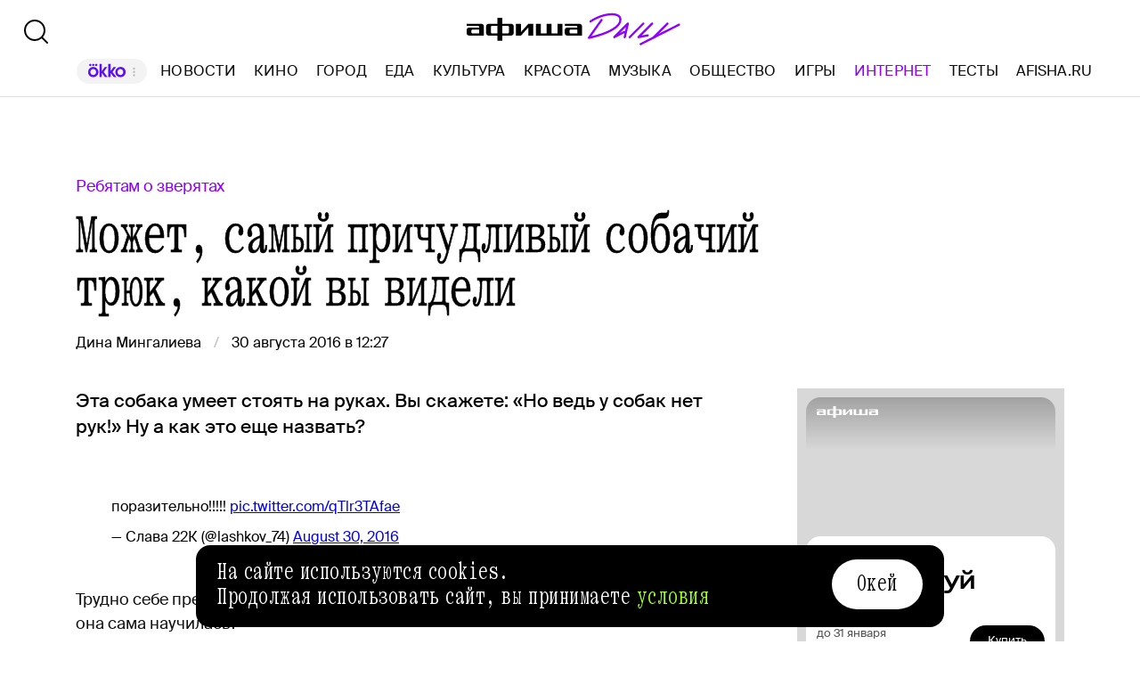

--- FILE ---
content_type: text/html; charset=utf-8
request_url: https://daily.afisha.ru/infoporn/2786-mozhet-samyy-prichudlivyy-sobachiy-tryuk-kakoy-vy-videli/
body_size: 10443
content:
<!DOCTYPE html><html lang="ru"><head><meta charSet="utf-8"/><title>Может, самый причудливый собачий трюк, какой вы видели - Афиша Daily</title><meta name="robots" content="index,follow"/><meta name="description" content="Эта собака умеет стоять на руках. Вы скажете: «Но ведь у собак нет рук!» Ну а как это еще назвать?"/><meta name="twitter:card" content="summary_large_image"/><meta name="twitter:site" content="@afisha"/><meta property="fb:app_id" content="159539094240"/><meta property="og:title" content="Может, самый причудливый собачий трюк, какой вы видели"/><meta property="og:description" content="Эта собака умеет стоять на руках. Вы скажете: «Но ведь у собак нет рук!» Ну а как это еще назвать?"/><meta property="og:url" content="https://daily.afisha.ru/infoporn/2786-mozhet-samyy-prichudlivyy-sobachiy-tryuk-kakoy-vy-videli/"/><meta property="og:type" content="article"/><meta property="og:image" content="https://img02.rl0.ru/afisha/e1200x630i/daily.afisha.ru/uploads/images/e/77/e771cb5cf99afe6cd1298ced3c4a75f6.png"/><meta property="og:image:secure_url" content="https://img02.rl0.ru/afisha/e1200x630i/daily.afisha.ru/uploads/images/e/77/e771cb5cf99afe6cd1298ced3c4a75f6.png"/><meta property="og:image:width" content="1200"/><meta property="og:image:height" content="628"/><meta property="og:locale" content="ru_RU"/><meta property="og:site_name" content="Афиша"/><link rel="canonical" href="https://daily.afisha.ru/infoporn/2786-mozhet-samyy-prichudlivyy-sobachiy-tryuk-kakoy-vy-videli/"/><meta property="vk:image" content="https://img02.rl0.ru/afisha/e1200x536i/daily.afisha.ru/uploads/images/e/77/e771cb5cf99afe6cd1298ced3c4a75f6.png"/><meta name="keywords" content="трюки, собаки, фокусы"/><meta name="viewport" content="width=device-width, initial-scale=1.0, maximum-scale=1.0, user-scalable=0"/><meta name="format-detection" content="telephone=no"/><meta name="apple-mobile-web-app-status-bar-style" content="black"/><meta name="referrer" content="no-referrer-when-downgrade"/><meta name="msapplication-TileColor" content="#2b5797"/><meta name="msapplication-config" content="/next/favicon/browserconfig.xml"/><meta name="robots" content="max-image-preview:large"/><meta name="next-head-count" content="27"/><link rel="preload" href="/next/fonts/kommuna/Kommuna.woff2" as="font" type="font/woff2" crossorigin=""/><link rel="preload" href="/next/fonts/suisse/SuisseIntl-Regular.woff2" as="font" type="font/woff2" crossorigin=""/><link rel="preload" as="script" href="//ssp.rambler.ru/capirs_async.js"/><script>
                    window.__CAPIRS_API_RESOLVER = new Promise((resolve, reject) => {
                        let timeoutID;

                        const script = document.createElement("script");

                        script.src = "//ssp.rambler.ru/capirs_async.js";
                        script.async = true;
                        script.fetchPriority = "high";

                        script.onload = () => {
                            clearTimeout(timeoutID);

                            resolve(window.Adf);
                        };
                        script.onerror = (error) => {
                            clearTimeout(timeoutID);

                            reject({ reason: "NETWORK", error });
                        };

                        document.head.appendChild(script);

                        timeoutID = setTimeout(() => {
                            reject({ reason: "TIMEOUT", error: null });
                        }, 5000);
                    });
                </script><link rel="preload" as="script" href="https://id.sber.ru/sdk/web/sberid-sdk.production.js"/><script>
                    window.__SBERID_SDK_RESOLVER = new Promise((resolve, reject) => {
                        let timeoutID;

                        const script = document.createElement("script");

                        script.src = "https://id.sber.ru/sdk/web/sberid-sdk.production.js";
                        script.async = true;
                        script.fetchPriority = "high";

                        script.onload = () => {
                            clearTimeout(timeoutID);
                            resolve(window.SberidSDK);
                        };
                        script.onerror = (error) => {
                            clearTimeout(timeoutID);

                            reject({ reason: "NETWORK OR CERTIFICATE ACCEPT ERROR", error });
                        };

                        document.head.appendChild(script);

                        timeoutID = setTimeout(() => {
                            reject({ reason: "LOADING SBERIDSDK TIMEOUTED", error: null });
                        }, 5000);
                    });
                </script><link rel="preconnect" href="//*.rambler.ru"/><link rel="preconnect" href="//dsp-rambler.ru"/><link rel="preconnect" href="//*.adfox.ru"/><link rel="preconnect" href="//*.afisha.ru"/><link rel="preconnect" href="//*.mindbox.ru"/><link href="/next/favicon/ios_57.png" rel="apple-touch-icon" sizes="57x57" type="image/png"/><link href="/next/favicon/ios_72.png" rel="apple-touch-icon" sizes="72x72" type="image/png"/><link href="/next/favicon/ios_114.png" rel="apple-touch-icon" sizes="114x114" type="image/png"/><link href="/next/favicon/ios_120.png" rel="apple-touch-icon" sizes="120x120" type="image/png"/><link href="/next/favicon/ios_144.png" rel="apple-touch-icon" sizes="144x144" type="image/png"/><link href="/next/favicon/ios_152.png" rel="apple-touch-icon" sizes="152x152" type="image/png"/><link href="/next/favicon/apple-touch-icon.png" rel="apple-touch-icon" sizes="152x152"/><link href="/next/favicon/favicon-32x32.png" rel="icon" sizes="32x32" type="image/png"/><link href="/next/favicon/favicon-26x26.png" rel="icon" sizes="26x26" type="image/png"/><link href="/next/favicon/favicon-16x16.png" rel="icon" sizes="16x16" type="image/png"/><link href="/next/favicon/favicon.ico" rel="shortcut icon" type="image/vnd.microsoft.icon"/><link href="/next/favicon/site.webmanifest" rel="manifest"/><link href="/export/rss/google_newsstand/" rel="alternate" type="application/rss+xml" title="Афиша Daily - RSS"/><link href="/next/manifest.json" rel="manifest" type="application/rss+xml" title="Афиша Daily - RSS"/><link rel="preload" href="/_next/static/css/0bc0cde260d08b97.css" as="style"/><link rel="stylesheet" href="/_next/static/css/0bc0cde260d08b97.css" data-n-g=""/><link rel="preload" href="/_next/static/css/2daf77c38044da50.css" as="style"/><link rel="stylesheet" href="/_next/static/css/2daf77c38044da50.css" data-n-g=""/><link rel="preload" href="/_next/static/css/80cda37bb570b407.css" as="style"/><link rel="stylesheet" href="/_next/static/css/80cda37bb570b407.css" data-n-p=""/><link rel="preload" href="/_next/static/css/1c43a8c19712e7a1.css" as="style"/><link rel="stylesheet" href="/_next/static/css/1c43a8c19712e7a1.css" data-n-p=""/><link rel="preload" href="/_next/static/css/1ab54a3ad1288b04.css" as="style"/><link rel="stylesheet" href="/_next/static/css/1ab54a3ad1288b04.css" data-n-p=""/><link rel="preload" href="/_next/static/css/c04971d0658906e9.css" as="style"/><link rel="stylesheet" href="/_next/static/css/c04971d0658906e9.css" data-n-p=""/><noscript data-n-css=""></noscript><script defer="" nomodule="" src="/_next/static/chunks/polyfills-42372ed130431b0a.js"></script><script src="/_next/static/chunks/webpack-647b2ab2a3f7597e.js" defer=""></script><script src="/_next/static/chunks/vendor-e1a9950fab95f6aa.js" defer=""></script><script src="/_next/static/chunks/main-bce3672f67641492.js" defer=""></script><script src="/_next/static/chunks/pages/_app-482fc38924a00033.js" defer=""></script><script src="/_next/static/chunks/commons-src_utils_domain_ts-e6a53c6778d50fdf.js" defer=""></script><script src="/_next/static/chunks/commons-src_common_ads_hooks_useTopBanner_ts-src_common_ads_index_ts-src_common_components_Bu-323f00-945eb09eb401e344.js" defer=""></script><script src="/_next/static/chunks/commons-src_common_utils_clientOnly_tsx-src_desktop_ads_banners_BillboardBanner_BillboardBann-8b4589-2239c6d535b3b920.js" defer=""></script><script src="/_next/static/chunks/commons-src_common_components_Head_Seo_index_ts-src_common_third-party-scripts_index_ts-src_d-da6cf1-09f0248d984c9f83.js" defer=""></script><script src="/_next/static/chunks/pages/desktop/infoporn/%5Bentry%5D-acdd24ed29dae844.js" defer=""></script><script src="/_next/static/ZK6BQizJwfSSuizutgTvL/_buildManifest.js" defer=""></script><script src="/_next/static/ZK6BQizJwfSSuizutgTvL/_ssgManifest.js" defer=""></script></head><body><noscript><div><img src="https://mc.yandex.ru/watch/32817662" style="position:absolute;left:-9999px" alt=""/></div></noscript><noscript><div><img src="https://mc.yandex.ru/watch/27508533" style="position:absolute;left:-9999px" alt=""/></div></noscript><div id="__next"><span itemscope="" itemType="https://schema.org/Article"><meta itemProp="identifier" content="2786"/><meta itemProp="headline" content="Может, самый причудливый собачий трюк, какой вы видели"/><meta itemscope="" itemProp="mainEntityOfPage" itemType="https://schema.org/WebPage" itemID="https://daily.afisha.ru/infoporn/2786-mozhet-samyy-prichudlivyy-sobachiy-tryuk-kakoy-vy-videli/"/><meta itemProp="datePublished" content="2016-08-30T12:27:00.000Z"/><meta itemProp="dateModified" content="2017-05-17T13:02:52.905Z"/><span itemscope="" itemProp="publisher" itemType="https://schema.org/Organization"><link itemProp="url" href="https://daily.afisha.ru"/><meta itemProp="name" content="Afisha Daily"/><meta itemProp="telephone" content="+7 495 785 17 00"/><span itemscope="" itemProp="address" itemType="https://schema.org/PostalAddress"><meta itemProp="name" content="Afisha Daily"/><meta itemProp="postalCode" content="117105"/><meta itemProp="addressRegion" content="Москва"/><meta itemProp="streetAddress" content="Варшавское ш."/><meta itemProp="streetAddress" content="9, стр. 1Б., южный подъезд"/><meta itemProp="addressCountry" content="Россия"/></span><span itemscope="" itemProp="logo" itemType="https://schema.org/ImageObject"><link itemProp="url" href="/next/static/logo.png"/><link itemProp="contentUrl" href="/next/static/logo.png"/><meta itemProp="width" content="259"/><meta itemProp="height" content="44"/></span></span><meta itemProp="articleSection" content="infoporn"/><span itemscope="" itemProp="author" itemType="https://schema.org/Person"><meta itemProp="name" content="Дина Мингалиева"/><link itemProp="url" href="/authors/dina-mingalieva/"/></span></span><div class="BillboardBanner_Container__K_0WL"></div><header class="Header_Header__9PzTQ Header_Expand__Ih2YD"><div class="Header_Top__vl9ub"><a href="/" class="Header_Logo__iY6Nc"><svg version="1.1" xmlns="http://www.w3.org/2000/svg" xmlns:xlink="http://www.w3.org/1999/xlink" viewBox="0 0 262 42" class="Logo_XL__FrZQ1"><use xlink:href="#logo-m"></use></svg></a></div><div class="Header_Bottom__sztLO Header_Border__KwANb"><div class="Header_Actions__PJIxS Header_Expand__Ih2YD"><div class="SearchButton_SearchButton__KBa6l"><button class="Button_Button__I4TId"><svg version="1.1" xmlns="http://www.w3.org/2000/svg" xmlns:xlink="http://www.w3.org/1999/xlink" viewBox="0 0 32 32" width="32" height="32"><use xlink:href="#search-32"></use></svg></button></div></div><div class="Header_Menu__jmvhi"><nav class="Header_Nav__I8AQG undefined" itemscope="" itemType="https://schema.org/SiteNavigationElement"><a data-index="0" href="https://www.afisha.ru/movie/?utm_source=daily_header&amp;utm_medium=okko&amp;utm_campaign=okko" target="_blank" rel="noopener noreferrer"></a><a href="/news/" data-index="1" class="HeaderMenuLink_Link__D16Ow" itemProp="url">Новости</a><a href="/cinema/" data-index="2" class="HeaderMenuLink_Link__D16Ow" itemProp="url">Кино</a><a href="/cities/" data-index="3" class="HeaderMenuLink_Link__D16Ow" itemProp="url">Город</a><a href="/eating/" data-index="4" class="HeaderMenuLink_Link__D16Ow" itemProp="url">Еда</a><a href="/culture/" data-index="5" class="HeaderMenuLink_Link__D16Ow" itemProp="url">Культура</a><a href="/beauty/" data-index="6" class="HeaderMenuLink_Link__D16Ow" itemProp="url">Красота</a><a href="/music/" data-index="7" class="HeaderMenuLink_Link__D16Ow" itemProp="url">Музыка</a><a href="/relationship/" data-index="8" class="HeaderMenuLink_Link__D16Ow" itemProp="url">Общество</a><a href="/games/" data-index="9" class="HeaderMenuLink_Link__D16Ow" itemProp="url">Игры</a><a href="/infoporn/" data-index="10" class="HeaderMenuLink_Link__D16Ow HeaderMenuLink_Active__OEwdQ" itemProp="url">Интернет</a><a href="/tests/" data-index="11" class="HeaderMenuLink_Link__D16Ow" itemProp="url">Тесты</a><a href="https://www.afisha.ru/?utm_source=daily&amp;utm_medium=referral&amp;utm_campaign=headline" target="_blank" rel="noopener noreferrer" itemProp="url" data-index="12" class="HeaderMenuExternalLink_Link__BtOEd"><div><div itemProp="name">AFISHA.RU</div></div></a></nav></div><div class="Header_Actions__PJIxS Header_Expand__Ih2YD"></div></div></header><main class="Content_Container__94j3l Content_WithMargin__HTVpH"><section class="Section_Container__gQGmC RightSidebarSection_Container__4TUId" style="--section-gap:80"><div class="RightSidebarSection_Sidebar__sFwru"><div class="MaterialAdBlocksSidebar_Container__sHUH8"></div></div><div class="BlocksGroup_Container__VTDRv" data-bm="group"><div class="Material_Material__2KgaU"><div data-bm="head" data-bj="wide"><div class="EntryDefaultHead_Container__Vhdak"><a href="/series/242-rebyatam-o-zveryatah/" class="MaterialTheme_Container__RQMag MaterialTheme_Link__GxZwV">Ребятам о зверятах</a><h1 class="MaterialTitle_Container__v3Z85" itemProp="headline">Может, самый причудливый собачий трюк, какой вы видели</h1><div class="EntryDefaultHead_Meta__jDnGI"><div class="CreatedWhenAndBy_CreatedBy__g6G5R"><div class="CreatedWhenAndBy_Container__PTjA4"><div><a href="/authors/dina-mingalieva/" class="CreatedWhenAndBy_Author__kt1oF"><span>Дина Мингалиева</span></a></div></div><time dateTime="2016-08-30T12:27:00.000Z" class="CreatedWhenAndBy_PublishedSince__p4hiU">30 августа 2016 в 12:27</time></div></div></div></div><div class="MaterialLead_Container__EGP0a" itemProp="description" data-bm="lead" data-bmg="static" data-bj="sidebar" data-bmmod="lead">Эта собака умеет стоять на руках. Вы скажете: «Но ведь у собак нет рук!» Ну а как это еще назвать?</div><div class="AdContainer_Container__t__5d SponsoredBanner_WhiteBackground__TSCvo" id="sponsored-banner" data-block-type="AdContainer" data-block-hidden="false" data-bm="ad" data-bmg="regular" data-bj="sidebar"><div class="AdContainer_Wrapper__6xpC6"><div class="AdContainer_Ad__6TsSC SponsoredBanner_Container__xl6FM"></div></div></div><div data-bm="maintain"></div><div itemProp="articleBody" data-bm="body"><div class="EmbedContent_Container__wD_x2 EmbedContent_Type--video__rmgaD" data-bm="embeds" data-bmg="regular" data-bj="sidebar"><div class="EmbedContent_CodeWrapper__3uVbb"><div class="EmbedContent_Spacer__CtzKQ" style="padding-top:50%"></div><div class="EmbedContent_Code__6wnee"></div></div></div><div data-bm="simpletext" data-bmg="text" data-bj="sidebar" data-bmmod="text"><div class="Text_Text__164xM"><p>Трудно себе представить, как можно научить собаку делать нечто подобное. Или она сама научилась?</p></div><div class="TextNote_TextNote__5QtCu" style="position:absolute;left:0;top:0"></div></div></div><div data-bm="maintain"></div><div class="AdContainer_Container__t__5d SponsoredBanner_WhiteBackground__TSCvo" id="sponsored-banner" data-block-type="AdContainer" data-block-hidden="false" data-bm="ad" data-bmg="regular" data-bj="sidebar"><div class="AdContainer_Wrapper__6xpC6"><div class="AdContainer_Ad__6TsSC SponsoredBanner_Container__xl6FM"></div></div></div><div class="ShareFriends_Container__X199P" data-bm="share" data-bmg="static" data-bj="sidebar"><div class="ShareFriends_Title__5uk5V">Расскажите друзьям</div><div class="ShareFriends_Social__eEQzn"><div><a target="_blank" rel="noopener noreferrer" class="ShareButton_Container__o9k6H ShareFriends_Button__n5pvG"><div class="ShareButton_IconContainer__DvVBp ShareButton_SocialVk__zIa5g"><div class="ShareButton_Background__HlD5T"></div><svg version="1.1" xmlns="http://www.w3.org/2000/svg" xmlns:xlink="http://www.w3.org/1999/xlink" viewBox="0 0 35 35" class="ShareButton_Icon__fnZd9" width="24" height="24"><use xlink:href="#vk-sn"></use></svg></div></a></div><div><a target="_blank" rel="noopener noreferrer" class="ShareButton_Container__o9k6H ShareFriends_Button__n5pvG"><div class="ShareButton_IconContainer__DvVBp ShareButton_SocialTelegram__vYe01"><div class="ShareButton_Background__HlD5T"></div><svg version="1.1" xmlns="http://www.w3.org/2000/svg" xmlns:xlink="http://www.w3.org/1999/xlink" viewBox="0 -1 34 34" class="ShareButton_Icon__fnZd9" width="24" height="24"><use xlink:href="#telegram-sn"></use></svg></div></a></div><div><a target="_blank" rel="noopener noreferrer" class="ShareButton_Container__o9k6H ShareFriends_Button__n5pvG"><div class="ShareButton_IconContainer__DvVBp ShareButton_SocialX__Qz23Y"><div class="ShareButton_Background__HlD5T"></div><svg version="1.1" xmlns="http://www.w3.org/2000/svg" xmlns:xlink="http://www.w3.org/1999/xlink" viewBox="-1 -1 32 32" class="ShareButton_Icon__fnZd9" width="24" height="24"><use xlink:href="#x-sn"></use></svg></div></a></div><div><a target="_blank" rel="noopener noreferrer" class="ShareButton_Container__o9k6H ShareFriends_Button__n5pvG"><div class="ShareButton_IconContainer__DvVBp"><div class="ShareButton_Background__HlD5T"></div><svg version="1.1" xmlns="http://www.w3.org/2000/svg" xmlns:xlink="http://www.w3.org/1999/xlink" viewBox="0 0 24 24" class="ShareButton_Icon__fnZd9" width="24" height="24"><use xlink:href="#wa-sn"></use></svg></div></a></div><div><a target="_blank" rel="noopener noreferrer" class="ShareButton_Container__o9k6H ShareFriends_Button__n5pvG"><div class="ShareButton_IconContainer__DvVBp"><div class="ShareButton_Background__HlD5T"></div><svg version="1.1" xmlns="http://www.w3.org/2000/svg" xmlns:xlink="http://www.w3.org/1999/xlink" viewBox="0 0 24 24" class="ShareButton_Icon__fnZd9" width="24" height="24"><use xlink:href="#share-sn"></use></svg></div></a></div></div></div><div class="OtherMaterials_Container__iFjFd" data-bm="tags" data-bmg="static" data-bj="sidebar"><div><div class="TagList_Block__7QZ82"><div class="TagList_Title__s3kz1">Теги:</div><div class="TagList_Container__BzTQU"><a href="/tags/tryuki/" class="TagList_Tag__eGn4j">трюки</a><a href="/tags/sobaki/" class="TagList_Tag__eGn4j">собаки</a><a href="/tags/fokusy/" class="TagList_Tag__eGn4j">фокусы</a></div></div></div></div><div class="AdContainer_Container__t__5d" id="100%x240" data-block-type="AdContainer" data-block-hidden="false" data-bm="ad" data-bmg="regular" data-bj="sidebar" data-bc="hideable"><div class="AdContainer_Wrapper__6xpC6"><div class="AdContainer_Ad__6TsSC Banner100x240_Container__vAAGW"></div></div></div></div></div><div data-bm="partners_news" data-bj="full" class="PartnersNewsBlock_Container__cA5QB"><div data-bj="wide"></div></div></section><section class="Section_Container__gQGmC RightSidebarSection_Container__4TUId" style="--section-gap:80"><div class="BlocksGroup_Container__VTDRv" data-bm="group"><div data-bm="head" data-bj="wide"><div class="EntryBlocks_HeadSkeleton__sFs6L"><div class="EntryBlocks_HeadLabelSkeleton__yrpbT"></div><div class="EntryBlocks_HeadTitleSkeleton__AWwwP"><div class="EntryBlocks_HeadTitleTitleSkeleton__DU0Ro" style="width:80%"></div><div class="EntryBlocks_HeadTitleTitleSkeleton__DU0Ro" style="width:70%"></div></div><div class="EntryBlocks_HeadMetaSkeleton__r4DTL"></div></div></div></div></section></main></div><script id="__NEXT_DATA__" type="application/json">{"props":{"pageProps":{"data":{"entry":{"__typename":"Entry","id":2786,"cmsVersion":1,"publishedSince":"2016-08-30T12:27:00.000Z","lastModifiedOn":"2017-05-17T13:02:52.905Z","title":"Может, самый причудливый собачий трюк, какой вы видели","headTitle":"","headline":"","lead":"Эта собака умеет стоять на руках. Вы скажете: «Но ведь у собак нет рук!» Ну а как это еще назвать?","type":"COMMON","slug":"mozhet-samyy-prichudlivyy-sobachiy-tryuk-kakoy-vy-videli","verstkaDomain":false,"label":"EMPTY","rubric":{"__typename":"Rubric","id":9,"name":"Интернет","slug":"infoporn","archived":false},"theme":{"__typename":"EntryTheme","id":242,"name":"Ребятам о зверятах","slug":"rebyatam-o-zveryatah"},"customData":{"__typename":"EntryCustomData","disableRotations":false,"externalUrl":null,"wikiCategories":[{"__typename":"WikiCategory","transName":"prijatnye_momenty_pos"},{"__typename":"WikiCategory","transName":"gc"},{"__typename":"WikiCategory","transName":"movie"},{"__typename":"WikiCategory","transName":"technology"}],"sponsorUrl":null,"hideAmp":0,"metaDescription":null,"metaKeywords":null,"ogDescription":null,"advertiser":null,"ordToken":null},"testData":null,"sponsor":null,"authors":[{"__typename":"EntryAuthorRole","authorRole":{"__typename":"AuthorRole","name":"текст"},"author":{"__typename":"Author","firstName":"Дина","lastName":"Мингалиева","slug":"dina-mingalieva"},"order":null}],"photoModifications":[],"ogTitle":"Может, самый причудливый собачий трюк, какой вы видели","ogDescription":"Эта собака умеет стоять на руках. Вы скажете: «Но ведь у собак нет рук!» Ну а как это еще назвать?","keywords":["трюки","собаки","фокусы"],"tags":[{"__typename":"EntryTag","weight":null,"tag":{"__typename":"Tag","id":17216,"name":"трюки","slug":"tryuki","type":null}},{"__typename":"EntryTag","weight":null,"tag":{"__typename":"Tag","id":10502,"name":"собаки","slug":"sobaki","type":null}},{"__typename":"EntryTag","weight":null,"tag":{"__typename":"Tag","id":15752,"name":"фокусы","slug":"fokusy","type":null}}],"shareUrl":{"__typename":"ShareUrl","id":1362,"tg":"http://go.afisha.ru/As2LOYN","wa":"http://go.afisha.ru/tDgMJxI"},"shareImage":{"__typename":"ShareImage","common":"images/e/77/e771cb5cf99afe6cd1298ced3c4a75f6.png","vk":"images/e/77/e771cb5cf99afe6cd1298ced3c4a75f6.png"},"shareCount":{"__typename":"ShareCount","facebook":28,"vk":0,"twitter":0,"ok":8,"livejournal":0},"htmlContent":"  \u003cdiv class=\"article-embed article-embed__video js-mediator-article\"\u003e\n        \u003cdiv class=\"article-embed__code\"\u003e\n          \u003cdiv class=\"article-embed__code-helper\" style=\"padding-top: ;\"\u003e\u003c/div\u003e\n\n\n\n              \u003cblockquote class=\"twitter-video\" data-lang=\"en\"\u003e\u003cp lang=\"ru\" dir=\"ltr\"\u003eпоразительно!!!!! \u003ca href=\"https://t.co/qTlr3TAfae\"\u003epic.twitter.com/qTlr3TAfae\u003c/a\u003e\u003c/p\u003e\u0026mdash; Слава 22К (@lashkov_74) \u003ca href=\"https://twitter.com/lashkov_74/status/770523485391249409\"\u003eAugust 30, 2016\u003c/a\u003e\u003c/blockquote\u003e\n\u003cscript async src=\"//platform.twitter.com/widgets.js\" charset=\"utf-8\"\u003e\u003c/script\u003e\n\n        \u003c/div\u003e\n\n\n    \n  \u003c/div\u003e\n\u003cdiv class=\"article-paragraph js-mediator-article\"\u003e\u003cp\u003eТрудно себе представить, как можно научить собаку делать нечто подобное. Или она сама научилась?\u003c/p\u003e\u003c/div\u003e\n","status":"PUBLISHED","cmsProvider":null,"contentBlocks":[{"__typename":"ContentBlockEmbeds","id":82829,"type":"EMBEDS","order":0,"context":{"__typename":"EmbedsContentBlockContext","content":{"__typename":"EmbedsContent","type":"video","caption":"","data":{"__typename":"DesktopContent","code":"\u003cblockquote class=\"twitter-video\" data-lang=\"en\"\u003e\u003cp lang=\"ru\" dir=\"ltr\"\u003eпоразительно!!!!! \u003ca href=\"https://t.co/qTlr3TAfae\"\u003epic.twitter.com/qTlr3TAfae\u003c/a\u003e\u003c/p\u003e\u0026mdash; Слава 22К (@lashkov_74) \u003ca href=\"https://twitter.com/lashkov_74/status/770523485391249409\"\u003eAugust 30, 2016\u003c/a\u003e\u003c/blockquote\u003e\n\u003cscript async src=\"//platform.twitter.com/widgets.js\" charset=\"utf-8\"\u003e\u003c/script\u003e","lazyCode":null,"proportion":null,"containsIframe":false,"embedCodeType":null,"nohelper":null,"instagramm":false}}}},{"__typename":"ContentBlockSimpleText","id":82830,"type":"SIMPLETEXT","order":1,"photoModifications":[],"context":{"__typename":"SimpleTextContentBlockContext","content":{"__typename":"SimpleTextContent","text":"\u003cp\u003eТрудно себе представить, как можно научить собаку делать нечто подобное. Или она сама научилась?\u003c/p\u003e","textNotes":[]}},"popUps":[]}]},"rubrics":{"__typename":"RubricPaginationResponse","items":[{"__typename":"Rubric","id":118,"name":"Полезные статьи","slug":"poleznye-stati","order":23,"archived":false,"hidden":true},{"__typename":"Rubric","id":117,"name":"Документация","slug":"documentation","order":21,"archived":false,"hidden":true},{"__typename":"Rubric","id":116,"name":"Культура","slug":"culture","order":4,"archived":false,"hidden":false},{"__typename":"Rubric","id":115,"name":"Тесты","slug":"tests","order":10,"archived":false,"hidden":false},{"__typename":"Rubric","id":114,"name":"Пресс-релизы","slug":"press-releases","order":12,"archived":false,"hidden":true},{"__typename":"Rubric","id":44,"name":"Игры","slug":"games","order":8,"archived":false,"hidden":false},{"__typename":"Rubric","id":10,"name":"Спецпроекты","slug":"specials","order":11,"archived":false,"hidden":true},{"__typename":"Rubric","id":9,"name":"Интернет","slug":"infoporn","order":9,"archived":false,"hidden":false},{"__typename":"Rubric","id":8,"name":"Общество","slug":"relationship","order":7,"archived":false,"hidden":false},{"__typename":"Rubric","id":7,"name":"Музыка","slug":"music","order":6,"archived":false,"hidden":false},{"__typename":"Rubric","id":6,"name":"Красота","slug":"beauty","order":5,"archived":false,"hidden":false},{"__typename":"Rubric","id":3,"name":"Кино","slug":"cinema","order":1,"archived":false,"hidden":false},{"__typename":"Rubric","id":2,"name":"Еда","slug":"eating","order":3,"archived":false,"hidden":false},{"__typename":"Rubric","id":1,"name":"Город","slug":"cities","order":2,"archived":false,"hidden":false}]},"menu":{"__typename":"Menu","socialBlock":[{"__typename":"MenuItem","name":"Telegram Daily","order":1,"href":"https://t.me/afishadaily","type":"TELEGRAM"},{"__typename":"MenuItem","name":"Telegram News","order":2,"href":"https://t.me/afishadailynews","type":"TELEGRAM"},{"__typename":"MenuItem","name":"ВКонтакте","order":3,"href":"https://vk.com/afisha","type":"VK"},{"__typename":"MenuItem","name":"Яндекс Дзен","order":4,"href":"https://zen.yandex.ru/daily.afisha.ru/","type":"DZEN"},{"__typename":"MenuItem","name":"Twitter","order":5,"href":"https://twitter.com/afisha","type":"TWITTER"},{"__typename":"MenuItem","name":"Youtube","order":6,"href":"https://www.youtube.com/channel/UCGIgiW870KvpZOwB8R7wuFA","type":"YOUTUBE"},{"__typename":"MenuItem","name":"email-рассылка","order":7,"href":null,"type":"EMAIL"}],"additionalBlock":[{"__typename":"MenuItem","name":"Редакция","order":0,"href":"/about/"},{"__typename":"MenuItem","name":"Условия использования","order":1,"href":"/legal/terms-of-use/"},{"__typename":"MenuItem","name":"Политика конфиденциальности","order":2,"href":"/legal/privacy-policy/"},{"__typename":"MenuItem","name":"Рекламодателям","order":3,"href":"/advertisement/"},{"__typename":"MenuItem","name":"Правовая информация","order":4,"href":"/legal/"},{"__typename":"MenuItem","name":"Редакционная политика","order":5,"href":"/legal/redakcionnaya_politika/"},{"__typename":"MenuItem","name":"Полезные статьи","order":6,"href":"/poleznye-stati/"},{"__typename":"MenuItem","name":"Спецпроекты","order":7,"href":"/specials/"},{"__typename":"MenuItem","name":"Рубрики","order":8,"href":"/series/"},{"__typename":"MenuItem","name":"Авторы","order":9,"href":"/authors/"},{"__typename":"MenuItem","name":"Теги","order":10,"href":"/tags/"},{"__typename":"MenuItem","name":"Архив","order":11,"href":"/archive/"}]},"setkaEditorBundle":{"__typename":"SetkaEditorBundle","themeCss":{"__typename":"SetkaEditorAsset","file":"setka_editor/bundle/4260_afisha_1_452.min.css"},"bundlePlugins":{"__typename":"SetkaEditorBundlePlugins","asset":{"__typename":"SetkaEditorAsset","file":"setka_editor/bundle/public.v3.1.8.1637588001.min.js"}}},"siteConfiguration":{"__typename":"SiteConfiguration","specialsSwitch":{"__typename":"SpecialsSwitch","dobrofont":false,"socialRotationsBottom":[{"__typename":"SocialRotationsBottom","text":"Главные новости и события — в\u0026nbsp;нашем \u003ca href=\"https://t.me/afishadaily\"\u003eтелеграм-канале\u003c/a\u003e","icon":{"__typename":"Icon","name":"tg"}}],"verstkaCss":"verstka.io/css/e/9e/e9e1996fc87d22f6546d299248b92983.css"}},"afishaCity":{"__typename":"AfishaCity","id":"City_2","name":"Москва"}},"params":{"id":2786,"name":"mozhet-samyy-prichudlivyy-sobachiy-tryuk-kakoy-vy-videli","rubric":"infoporn"},"experiments":[],"ssrProps":{"isAuthEnabled":true},"cookies":{},"apolloCache":{"ContentBlockEmbeds:82829":{"__typename":"ContentBlockEmbeds","id":82829,"type":"EMBEDS","order":0,"context":{"__typename":"EmbedsContentBlockContext","content":{"__typename":"EmbedsContent","type":"video","caption":"","desktop":{"__typename":"DesktopContent","code":"\u003cblockquote class=\"twitter-video\" data-lang=\"en\"\u003e\u003cp lang=\"ru\" dir=\"ltr\"\u003eпоразительно!!!!! \u003ca href=\"https://t.co/qTlr3TAfae\"\u003epic.twitter.com/qTlr3TAfae\u003c/a\u003e\u003c/p\u003e\u0026mdash; Слава 22К (@lashkov_74) \u003ca href=\"https://twitter.com/lashkov_74/status/770523485391249409\"\u003eAugust 30, 2016\u003c/a\u003e\u003c/blockquote\u003e\n\u003cscript async src=\"//platform.twitter.com/widgets.js\" charset=\"utf-8\"\u003e\u003c/script\u003e","lazyCode":null,"proportion":null,"containsIframe":false,"embedCodeType":null,"nohelper":null,"instagramm":false}}}},"ContentBlockSimpleText:82830":{"__typename":"ContentBlockSimpleText","id":82830,"type":"SIMPLETEXT","order":1,"photoModifications":[],"context":{"__typename":"SimpleTextContentBlockContext","content":{"__typename":"SimpleTextContent","text":"\u003cp\u003eТрудно себе представить, как можно научить собаку делать нечто подобное. Или она сама научилась?\u003c/p\u003e","textNotes":[]}},"popUps":[]},"Rubric:9":{"__typename":"Rubric","id":9,"name":"Интернет","slug":"infoporn","archived":false,"order":9,"hidden":false},"EntryTheme:242":{"__typename":"EntryTheme","id":242,"name":"Ребятам о зверятах","slug":"rebyatam-o-zveryatah"},"Tag:17216":{"__typename":"Tag","id":17216,"name":"трюки","slug":"tryuki","type":null},"Tag:10502":{"__typename":"Tag","id":10502,"name":"собаки","slug":"sobaki","type":null},"Tag:15752":{"__typename":"Tag","id":15752,"name":"фокусы","slug":"fokusy","type":null},"ShareUrl:1362":{"__typename":"ShareUrl","id":1362,"tg":"http://go.afisha.ru/As2LOYN","wa":"http://go.afisha.ru/tDgMJxI"},"Entry:2786":{"__typename":"Entry","contentBlocks":[{"__ref":"ContentBlockEmbeds:82829"},{"__ref":"ContentBlockSimpleText:82830"}],"id":2786,"cmsVersion":1,"publishedSince":"2016-08-30T12:27:00.000Z","lastModifiedOn":"2017-05-17T13:02:52.905Z","title":"Может, самый причудливый собачий трюк, какой вы видели","headTitle":"","headline":"","lead":"Эта собака умеет стоять на руках. Вы скажете: «Но ведь у собак нет рук!» Ну а как это еще назвать?","type":"COMMON","slug":"mozhet-samyy-prichudlivyy-sobachiy-tryuk-kakoy-vy-videli","verstkaDomain":false,"label":"EMPTY","rubric":{"__ref":"Rubric:9"},"theme":{"__ref":"EntryTheme:242"},"customData":{"__typename":"EntryCustomData","disableRotations":false,"externalUrl":null,"wikiCategories":[{"__typename":"WikiCategory","transName":"prijatnye_momenty_pos"},{"__typename":"WikiCategory","transName":"gc"},{"__typename":"WikiCategory","transName":"movie"},{"__typename":"WikiCategory","transName":"technology"}],"sponsorUrl":null,"hideAmp":0,"metaDescription":null,"keywords":null,"ogDesc":null,"advertiser":null,"ordToken":null},"testData":null,"sponsor":null,"authors":[{"__typename":"EntryAuthorRole","authorRole":{"__typename":"AuthorRole","name":"текст"},"author":{"__typename":"Author","firstName":"Дина","lastName":"Мингалиева","slug":"dina-mingalieva"},"order":null}],"photoModifications":[],"ogTitle":"Может, самый причудливый собачий трюк, какой вы видели","ogDescription":"Эта собака умеет стоять на руках. Вы скажете: «Но ведь у собак нет рук!» Ну а как это еще назвать?","keywords":["трюки","собаки","фокусы"],"tags":[{"__typename":"EntryTag","weight":null,"tag":{"__ref":"Tag:17216"}},{"__typename":"EntryTag","weight":null,"tag":{"__ref":"Tag:10502"}},{"__typename":"EntryTag","weight":null,"tag":{"__ref":"Tag:15752"}}],"shareUrl":{"__ref":"ShareUrl:1362"},"shareImage":{"__typename":"ShareImage","common":"images/e/77/e771cb5cf99afe6cd1298ced3c4a75f6.png","vk":"images/e/77/e771cb5cf99afe6cd1298ced3c4a75f6.png"},"shareCount":{"__typename":"ShareCount","facebook":28,"vk":0,"twitter":0,"ok":8,"livejournal":0},"htmlContent":"  \u003cdiv class=\"article-embed article-embed__video js-mediator-article\"\u003e\n        \u003cdiv class=\"article-embed__code\"\u003e\n          \u003cdiv class=\"article-embed__code-helper\" style=\"padding-top: ;\"\u003e\u003c/div\u003e\n\n\n\n              \u003cblockquote class=\"twitter-video\" data-lang=\"en\"\u003e\u003cp lang=\"ru\" dir=\"ltr\"\u003eпоразительно!!!!! \u003ca href=\"https://t.co/qTlr3TAfae\"\u003epic.twitter.com/qTlr3TAfae\u003c/a\u003e\u003c/p\u003e\u0026mdash; Слава 22К (@lashkov_74) \u003ca href=\"https://twitter.com/lashkov_74/status/770523485391249409\"\u003eAugust 30, 2016\u003c/a\u003e\u003c/blockquote\u003e\n\u003cscript async src=\"//platform.twitter.com/widgets.js\" charset=\"utf-8\"\u003e\u003c/script\u003e\n\n        \u003c/div\u003e\n\n\n    \n  \u003c/div\u003e\n\u003cdiv class=\"article-paragraph js-mediator-article\"\u003e\u003cp\u003eТрудно себе представить, как можно научить собаку делать нечто подобное. Или она сама научилась?\u003c/p\u003e\u003c/div\u003e\n","status":"PUBLISHED","cmsProvider":null},"Rubric:118":{"__typename":"Rubric","id":118,"name":"Полезные статьи","slug":"poleznye-stati","order":23,"archived":false,"hidden":true},"Rubric:117":{"__typename":"Rubric","id":117,"name":"Документация","slug":"documentation","order":21,"archived":false,"hidden":true},"Rubric:116":{"__typename":"Rubric","id":116,"name":"Культура","slug":"culture","order":4,"archived":false,"hidden":false},"Rubric:115":{"__typename":"Rubric","id":115,"name":"Тесты","slug":"tests","order":10,"archived":false,"hidden":false},"Rubric:114":{"__typename":"Rubric","id":114,"name":"Пресс-релизы","slug":"press-releases","order":12,"archived":false,"hidden":true},"Rubric:44":{"__typename":"Rubric","id":44,"name":"Игры","slug":"games","order":8,"archived":false,"hidden":false},"Rubric:10":{"__typename":"Rubric","id":10,"name":"Спецпроекты","slug":"specials","order":11,"archived":false,"hidden":true},"Rubric:8":{"__typename":"Rubric","id":8,"name":"Общество","slug":"relationship","order":7,"archived":false,"hidden":false},"Rubric:7":{"__typename":"Rubric","id":7,"name":"Музыка","slug":"music","order":6,"archived":false,"hidden":false},"Rubric:6":{"__typename":"Rubric","id":6,"name":"Красота","slug":"beauty","order":5,"archived":false,"hidden":false},"Rubric:3":{"__typename":"Rubric","id":3,"name":"Кино","slug":"cinema","order":1,"archived":false,"hidden":false},"Rubric:2":{"__typename":"Rubric","id":2,"name":"Еда","slug":"eating","order":3,"archived":false,"hidden":false},"Rubric:1":{"__typename":"Rubric","id":1,"name":"Город","slug":"cities","order":2,"archived":false,"hidden":false},"AfishaCity:City_2":{"__typename":"AfishaCity","id":"City_2","name":"Москва"},"ROOT_QUERY":{"__typename":"Query","entry({\"id\":2786})":{"__ref":"Entry:2786"},"rubrics({\"filter\":{\"isArchived\":false},\"pagination\":{\"take\":20}})":{"__typename":"RubricPaginationResponse","items":[{"__ref":"Rubric:118"},{"__ref":"Rubric:117"},{"__ref":"Rubric:116"},{"__ref":"Rubric:115"},{"__ref":"Rubric:114"},{"__ref":"Rubric:44"},{"__ref":"Rubric:10"},{"__ref":"Rubric:9"},{"__ref":"Rubric:8"},{"__ref":"Rubric:7"},{"__ref":"Rubric:6"},{"__ref":"Rubric:3"},{"__ref":"Rubric:2"},{"__ref":"Rubric:1"}]},"menu":{"__typename":"Menu","socialBlock":[{"__typename":"MenuItem","name":"Telegram Daily","order":1,"href":"https://t.me/afishadaily","type":"TELEGRAM"},{"__typename":"MenuItem","name":"Telegram News","order":2,"href":"https://t.me/afishadailynews","type":"TELEGRAM"},{"__typename":"MenuItem","name":"ВКонтакте","order":3,"href":"https://vk.com/afisha","type":"VK"},{"__typename":"MenuItem","name":"Яндекс Дзен","order":4,"href":"https://zen.yandex.ru/daily.afisha.ru/","type":"DZEN"},{"__typename":"MenuItem","name":"Twitter","order":5,"href":"https://twitter.com/afisha","type":"TWITTER"},{"__typename":"MenuItem","name":"Youtube","order":6,"href":"https://www.youtube.com/channel/UCGIgiW870KvpZOwB8R7wuFA","type":"YOUTUBE"},{"__typename":"MenuItem","name":"email-рассылка","order":7,"href":null,"type":"EMAIL"}],"additionalBlock":[{"__typename":"MenuItem","name":"Редакция","order":0,"href":"/about/"},{"__typename":"MenuItem","name":"Условия использования","order":1,"href":"/legal/terms-of-use/"},{"__typename":"MenuItem","name":"Политика конфиденциальности","order":2,"href":"/legal/privacy-policy/"},{"__typename":"MenuItem","name":"Рекламодателям","order":3,"href":"/advertisement/"},{"__typename":"MenuItem","name":"Правовая информация","order":4,"href":"/legal/"},{"__typename":"MenuItem","name":"Редакционная политика","order":5,"href":"/legal/redakcionnaya_politika/"},{"__typename":"MenuItem","name":"Полезные статьи","order":6,"href":"/poleznye-stati/"},{"__typename":"MenuItem","name":"Спецпроекты","order":7,"href":"/specials/"},{"__typename":"MenuItem","name":"Рубрики","order":8,"href":"/series/"},{"__typename":"MenuItem","name":"Авторы","order":9,"href":"/authors/"},{"__typename":"MenuItem","name":"Теги","order":10,"href":"/tags/"},{"__typename":"MenuItem","name":"Архив","order":11,"href":"/archive/"}]},"setkaEditorBundle":{"__typename":"SetkaEditorBundle","themeCss":{"__typename":"SetkaEditorAsset","file":"setka_editor/bundle/4260_afisha_1_452.min.css"},"bundlePlugins":{"__typename":"SetkaEditorBundlePlugins","asset":{"__typename":"SetkaEditorAsset","file":"setka_editor/bundle/public.v3.1.8.1637588001.min.js"}}},"siteConfiguration":{"__typename":"SiteConfiguration","specialsSwitch":{"__typename":"SpecialsSwitch","dobrofont":false,"socialRotationsBottom":[{"__typename":"SocialRotationsBottom","text":"Главные новости и события — в\u0026nbsp;нашем \u003ca href=\"https://t.me/afishadaily\"\u003eтелеграм-канале\u003c/a\u003e","icon":{"__typename":"Icon","name":"tg"}}],"verstkaCss":"verstka.io/css/e/9e/e9e1996fc87d22f6546d299248b92983.css"}},"afishaCity":{"__ref":"AfishaCity:City_2"}}},"quiz_answer":null},"__N_SSP":true},"page":"/desktop/infoporn/[entry]","query":{"entry":"2786-mozhet-samyy-prichudlivyy-sobachiy-tryuk-kakoy-vy-videli"},"buildId":"ZK6BQizJwfSSuizutgTvL","runtimeConfig":{"BASE_DOMAIN":"https://daily.afisha.ru","AMP_DOMAIN":"https://daily.afisha.ru","LAYOUT":"desktop","NEXT_PUBLIC_API_ENDPOINT":"https://daily.afisha.ru/public/api/graphql/","NEXT_PRIVATE_API_ENDPOINT":"https://daily.afisha.ru/public/api/graphql/","NEXT_PUBLIC_RESIZER_NODES":"img.rl0.ru, img01.rl0.ru, img02.rl0.ru, img03.rl0.ru, img04.rl0.ru, img05.rl0.ru, img06.rl0.ru, img07.rl0.ru, img08.rl0.ru, img09.rl0.ru","NEXT_PUBLIC_RESIZER_RESOURCE":"afisha","NEXT_PUBLIC_MEDIA_ROOT":"daily.afisha.ru","NEXT_PUBLIC_EXCEPTIONLESS_URL":"https://daily.afisha.ru/exceptionless","NEXT_PUBLIC_EXCEPTIONLESS_KEY_CLIENT":"kmdCpeTMkDqwTayVdeVNjKac3szzAVKQ3icFwIde","NEXT_USE_PERSISTED_QUERY":"true","NEXT_PUBLIC_TICKET_MANAGER_KEY":"1b2cd177-a81a-4181-a4d4-365950d8f7da","WIDGET_BLOCK_ID_MOBILE":"5d97dbccb5e64c1683bab2e695360db9","WIDGET_BLOCK_ID_DESKTOP":"737e2093e78a4495b68e14a96bf625f9","RECOMMENDATION_BLOCK_ID":"b7a37d87bc0a4610bfebac25185dfab0","RECOMMENDATION_COMPACT_BLOCK_ID":"461f43dc75db41d39ca8f440c894dfc2","RCM_ID_RECOMMENDATION":"RCM-9780","PARTNERS_NEWS_BLOCKID":"fbec284f85e34b2b98a24670c0434ccf","USER_UUID_COOKIE_NAME":"afduid","RECOMMENDATION_BLOCK_ID_READ_ALSO":"461eef0c9f3e454c90d7240ea0d5aadb","RECOMMENDATION_BLOCK_ID_PARTNERS_NEWS":"2a2ebd3c95ab44e386a1ab060c227fab","RECOMMENDATION_BLOCK_ID_PARTNERS_NEWS_COMPACT":"2a2ebd3c95ab44e386a1ab060c227fab","AFISHA_GRAPHQL_ENDPOINT":"https://graph.afisha.ru/graphql","USE_AUTH_PROD_SETTINGS":"true","USE_AUTH_PROD_ON_AFISHA_STAGE":"false","RECOMMENDATION_BLOCK_ID_AFISHA_INTERESTING_IN_CITY":"737e2093e78a4495b68e14a96bf625f9"},"isFallback":false,"isExperimentalCompile":false,"gssp":true,"locale":"ru","locales":["ru"],"defaultLocale":"ru","scriptLoader":[]}</script></body></html>

--- FILE ---
content_type: text/css; charset=UTF-8
request_url: https://daily.afisha.ru/_next/static/css/c04971d0658906e9.css
body_size: 8126
content:
.Content_Container__94j3l{width:100%;height:100%}.Content_WithMargin__HTVpH{margin-top:40px}.Badge_Container__yoyXS{border-radius:2px}.Badge_M__unW_w{font-family:var(--font-family-secondary);font-size:12px;font-style:normal;font-weight:400;line-height:16px;padding:7px 10px}.Badge_Grey__te3jy{color:var(--black-100);background-color:var(--light-gray-56)}.EditInAdmLink_Link__NHBPM{font-family:var(--font-family-secondary);font-size:12px;font-style:normal;font-weight:400;line-height:16px;text-transform:uppercase;text-decoration:none;padding:7px 10px;border-radius:2px;transition:.15s}.EditInAdmLink_Link__NHBPM:not(:hover){color:var(--white-100);background-color:var(--green-100)}.EditInAdmLink_Link__NHBPM:hover{color:var(--green-100);background-color:var(--white-100)}.EditInAdmContainer_Container__J05S2{display:flex;align-items:center;gap:16px;margin-left:16px}.Material_Material__2KgaU{width:100%}.ShareButton_Container__o9k6H{font-family:var(--font-family-secondary);font-size:12px;font-style:normal;font-weight:400;line-height:16px;color:var(--black-100);display:flex;align-items:center;text-decoration:none;text-transform:uppercase}.ShareButton_Name__yIEk5{margin-left:8px;white-space:nowrap}.ShareButton_IconContainer__DvVBp{--share-btn-color:transparent;--share-btn-icon-width:24px;--share-btn-icon-height:24px;--share-btn-icon-width-big:48px;--share-btn-icon-height-big:48px;position:relative;overflow:hidden;display:flex;align-items:center;justify-content:center;transition:color .15s linear;color:var(--black-100)}.ShareButton_IconContainer__DvVBp.ShareButton_Mini__hBXlN{--share-btn-icon-width:12px;--share-btn-icon-height:12px;--share-btn-icon-width-big:24px;--share-btn-icon-height-big:24px;flex:0 0 24px;width:24px;height:24px}.ShareButton_IconContainer__DvVBp.ShareButton_Link__Xo8E9{cursor:pointer}.ShareButton_IconContainer__DvVBp .ShareButton_Background__HlD5T{position:absolute;left:0;right:0;bottom:0;top:0;width:100%;height:100%;opacity:0;transition:opacity .15s linear;border-radius:50%;background:var(--share-btn-color)}.ShareButton_IconContainer__DvVBp.ShareButton_SocialOk__5z_pr:hover,.ShareButton_IconContainer__DvVBp.ShareButton_SocialTelegram__vYe01:hover,.ShareButton_IconContainer__DvVBp.ShareButton_SocialVk__zIa5g:hover,.ShareButton_IconContainer__DvVBp.ShareButton_SocialX__Qz23Y:hover,.ShareButton_IconContainer__DvVBp.ShareButton_SocialYoutube__wT4DL:hover,.ShareButton_IconContainer__DvVBp.ShareButton_SocialZen__WDK2H .ShareButton_Icon__fnZd9:hover{--icon-primary-color:var(--purple-8)}.ShareButton_IconContainer__DvVBp path{color:currentColor}.ShareButton_IconContainer__DvVBp.ShareButton_Active__DIDkM,.ShareButton_IconContainer__DvVBp.ShareButton_Hover__awbcA:hover{color:var(--white-100)}.ShareButton_IconContainer__DvVBp.ShareButton_Active__DIDkM .ShareButton_Background__HlD5T,.ShareButton_IconContainer__DvVBp.ShareButton_Hover__awbcA:hover .ShareButton_Background__HlD5T{opacity:1}.ShareButton_Icon__fnZd9{position:relative}@media(max-width:767px){.ShareButton_Icon__fnZd9.ShareButton_SocialMenu__4IGs6{width:3vw;height:3vw}}@media(min-width:768px)and (max-width:1024px){.ShareButton_Icon__fnZd9.ShareButton_SocialMenu__4IGs6{width:3vw;height:3vw}}@media(min-width:1025px)and (max-width:1200px){.ShareButton_Icon__fnZd9.ShareButton_SocialMenu__4IGs6{width:2.4vw;height:2.4vw}}@media(min-width:1201px)and (max-width:1359px){.ShareButton_Icon__fnZd9.ShareButton_SocialMenu__4IGs6{width:2.4vw;height:2.4vw}}@media(min-width:1360px)and (max-width:1640px){.ShareButton_Icon__fnZd9.ShareButton_SocialMenu__4IGs6{width:2.4vw;height:2.4vw;width:2.1vw;height:2.1vw}}@media(min-width:1641px){.ShareButton_Icon__fnZd9.ShareButton_SocialMenu__4IGs6{width:2.1vw;height:2.1vw}}.ShareButton_Facebook__b94kA{--share-btn-color:#3d5b96;--share-btn-icon-width:12px;--share-btn-icon-height:22px}.ShareButton_Twitter__JIn9q{--share-btn-color:#2aa3f0;--share-btn-icon-width:21px;--share-btn-icon-height:16px}.ShareButton_VK__zE8pr{--share-btn-color:#4982c0;--share-btn-icon-width:26px;--share-btn-icon-height:16px}.ShareButton_Instagram__KZp2o{--share-btn-color:linear-gradient(216.59deg,#ac52c0 20.16%,#e63f56 83.79%);--share-btn-icon-width:22px;--share-btn-icon-height:22px}.ShareButton_Telegram__P06YI{--share-btn-color:#3fafe0;--share-btn-icon-width:21px;--share-btn-icon-height:17px}.ShareButton_OK__2psbn{--share-btn-color:#f38231;--share-btn-icon-width:13px;--share-btn-icon-height:22px}.ShareButton_Youtube__occJ7{--share-btn-color:#fc0d1b;--share-btn-icon-width:25px;--share-btn-icon-height:16px}.ShareButton_Whatsapp__ZPg3y{--icon-primary-color:#00d535}.ShareButton_Subscribe__s9KGY{--share-btn-color:#b27bea}.ShareFriends_Container__X199P{display:flex;flex-direction:column;align-items:flex-start;width:100%;background-color:var(--white-100)}.ShareFriends_Title__5uk5V{font-family:var(--font-family-primary);font-size:29px;font-style:normal;font-weight:400;line-height:30px;letter-spacing:.01em;word-spacing:-.15em;margin-bottom:15px}.ShareFriends_Social__eEQzn{display:flex;gap:6px}.ShareFriends_Button__n5pvG{cursor:pointer;padding:10px;background:var(--light-gray-80);border-radius:8px;--icon-primary-color:var(--black-000)}.ShareFriends_Button__n5pvG:hover{--icon-primary-color:var(--purple-8)}.SuperFooterBanner_InGrid__O78sg{width:100%;padding-top:45px;padding-bottom:16px}.SuperFooterBanner_ContainerPlaceHolder__pj8KP{position:absolute;height:auto;top:-30px}.SuperFooterBanner_Text__zU5Ch{font-family:var(--font-family-secondary);font-size:12px;font-style:normal;font-weight:400;line-height:16px;text-transform:uppercase;color:var(--black-100);opacity:.3}.SuperFooterBanner_Container__BVgn4{width:100%;min-height:250px;display:block}.MaterialLead_Container__EGP0a{font-family:var(--font-family-secondary);font-size:21px;font-style:normal;font-weight:450;line-height:29px}.MaterialLead_Container__EGP0a a{color:var(--purple-8);text-decoration:none}.MaterialLead_Container__EGP0a a:active{text-decoration:underline}.MaterialLead_Container__EGP0a a.MaterialLead_highlighted-tag__Hx7l1{color:var(--black-000);text-decoration:none;border-bottom:2px solid var(--purple-8)}.MaterialLead_Container__EGP0a a.MaterialLead_highlighted-tag__Hx7l1:before{content:"#";margin-right:3px;color:var(--purple-8)}@media(hover:hover){.MaterialLead_Container__EGP0a a.MaterialLead_highlighted-tag__Hx7l1:hover{color:var(--purple-8)}.MaterialLead_Container__EGP0a a:hover{text-decoration:underline}}.MaterialLead_Container__EGP0a.MaterialLead_Centered__i7YA8{text-align:center}.CenterBanner_Container__j888a{display:none}.CenterBanner_ShowAd__l_ZSg{display:block}.CenterBanner_Wrapper__vns5j{border-top:1px solid var(--black-20);border-bottom:1px solid var(--black-20);padding-bottom:25px;margin-bottom:30px}.InReadBanner_Container__D3z91.InReadBanner_Visible__Bzd73{display:block}.InReadBanner_Container__D3z91:not(.InReadBanner_Visible__Bzd73){display:none}.TagList_Block__7QZ82{display:flex;margin-bottom:4px}.TagList_Container__BzTQU{display:flex;flex-wrap:wrap;align-items:center;gap:4px}.TagList_Title__s3kz1{padding-top:5.5px;margin-right:14px}.TagList_Tag__eGn4j,.TagList_Title__s3kz1{font-family:var(--font-family-primary);font-size:20px;font-style:normal;font-weight:400;line-height:20px;letter-spacing:.02em;word-spacing:-.15em}.TagList_Tag__eGn4j{color:var(--black-000);text-decoration:none;cursor:pointer;display:flex;padding:5.5px 8px 6.5px;justify-content:center;align-items:flex-start;gap:10px;border-radius:8px;background:var(--gray-95)}.TagList_Tag__eGn4j:hover{color:var(--purple-8)}.TagList_More__SkL80{font-family:var(--font-family-primary);font-size:20px;font-style:normal;font-weight:400;line-height:20px;letter-spacing:.02em;word-spacing:-.15em;color:var(--black-000);padding:0;background:none;border:0;cursor:pointer}.TagList_More__SkL80 :hover{color:var(--purple-8)}.OtherMaterials_Container__iFjFd{display:flex}.OtherMaterials_Container__iFjFd.OtherMaterials_IsCentered__4I85z{align-items:center}.InlineSponsorBlock_Container__Fo_LF{display:flex;flex-direction:column;gap:8px;height:16px;overflow:hidden;transition:height .2s ease-in-out}.InlineSponsorBlock_Labels__VOZvQ{display:flex;align-items:center}.InlineSponsorBlock_LabelButton__ghnch,.InlineSponsorBlock_Label__86NHu{font-family:var(--font-family-secondary);font-size:12px;font-style:normal;font-weight:400;line-height:16px;text-transform:uppercase;color:var(--gray-60)}.InlineSponsorBlock_LabelButton__ghnch{display:inline;background-color:transparent;outline:none;border:0;padding:0;cursor:pointer}@media(hover:hover){.InlineSponsorBlock_LabelButton__ghnch:hover{color:var(--purple-8)}}.InlineSponsorBlock_Tooltip__v8Rxt{font-family:var(--font-family-secondary);font-size:12px;font-style:normal;font-weight:400;line-height:16px}.Separator_Container__UFhuu{width:100%;border:.5px solid transparent}.Separator_Container__UFhuu.Separator_Gray__CORUY{border-color:var(--gray-88)}.Separator_Container__UFhuu.Separator_Black__o8Wy_{border-color:var(--black-16)}.Text_Text__ItXek{font-family:var(--font-family-secondary);font-size:12px;font-style:normal;font-weight:400;line-height:16px;text-transform:uppercase;color:var(--gray-60)}.SeparatorWithContent_Container__x2hJ6{width:100%;display:flex;align-items:center}.SeparatorWithContent_Line__ihcgS{border:.5px solid var(--gray-88);flex:1 1}.SeparatorWithContent_Content__bAQ4S{margin:0 16px}.Button_Button__x_nj5{font-family:var(--font-family-secondary);font-size:12px;font-style:normal;font-weight:400;line-height:16px;text-transform:uppercase;background-color:transparent;outline:none;border:0;padding:0;color:var(--gray-60);cursor:pointer}@media(hover:hover){.Button_Button__x_nj5:hover{color:var(--purple-8)}}.TooltipSeparator_Container__m2avL{width:100%;display:flex;flex-direction:column;gap:8px;height:19px;overflow:hidden;transition:height .2s ease-in-out}.TooltipSeparator_Tooltip__jvUN5{font-family:var(--font-family-secondary);font-size:12px;font-style:normal;font-weight:400;line-height:16px;align-self:center}.LogoSponsorBlock_Container__e7wf5{display:flex;flex-direction:column;align-items:center;gap:16px}.EntryArticlePack_Container__tMzJM{margin-top:48px}.CreatedWhenAndBy_CreatedBy__g6G5R{display:flex;flex-wrap:wrap}.CreatedWhenAndBy_CreatedBy__g6G5R .CreatedWhenAndBy_PublishedSince__p4hiU{flex:0 0 auto;font-family:var(--font-family-secondary);font-size:16px;font-style:normal;font-weight:400;line-height:22px}.CreatedWhenAndBy_CreatedBy__g6G5R.CreatedWhenAndBy_Centered__E2Kch{width:100%;justify-content:center}.CreatedWhenAndBy_CreatedBy__g6G5R.CreatedWhenAndBy_MultiAuthors__iuy6q{gap:8px;flex-direction:column}.CreatedWhenAndBy_CreatedBy__g6G5R.CreatedWhenAndBy_MultiAuthors__iuy6q.CreatedWhenAndBy_Centered__E2Kch{align-items:center}.CreatedWhenAndBy_CreatedBy__g6G5R.CreatedWhenAndBy_MultiAuthors__iuy6q.CreatedWhenAndBy_Centered__E2Kch .CreatedWhenAndBy_Container__PTjA4{justify-content:center}.CreatedWhenAndBy_CreatedBy__g6G5R.CreatedWhenAndBy_MultiAuthors__iuy6q.CreatedWhenAndBy_Centered__E2Kch .CreatedWhenAndBy_Container__PTjA4 div{text-align:center}.CreatedWhenAndBy_CreatedBy__g6G5R.CreatedWhenAndBy_MultiAuthors__iuy6q:not(.CreatedWhenAndBy_Centered__E2Kch){align-items:flex-start}.CreatedWhenAndBy_CreatedBy__g6G5R:not(.CreatedWhenAndBy_MultiAuthors__iuy6q):not(.CreatedWhenAndBy_OneLine__QDAYc){gap:8px}.CreatedWhenAndBy_CreatedBy__g6G5R:not(.CreatedWhenAndBy_MultiAuthors__iuy6q):not(.CreatedWhenAndBy_OneLine__QDAYc).CreatedWhenAndBy_Centered__E2Kch{justify-content:center}.CreatedWhenAndBy_CreatedBy__g6G5R:not(.CreatedWhenAndBy_MultiAuthors__iuy6q):not(.CreatedWhenAndBy_OneLine__QDAYc).CreatedWhenAndBy_Centered__E2Kch .CreatedWhenAndBy_Container__PTjA4{text-align:center}.CreatedWhenAndBy_CreatedBy__g6G5R.CreatedWhenAndBy_MultiAuthors__iuy6q .CreatedWhenAndBy_PublishedSince__p4hiU:before,.CreatedWhenAndBy_CreatedBy__g6G5R.CreatedWhenAndBy_NoAuthor__B9Uyh .CreatedWhenAndBy_PublishedSince__p4hiU:before,.CreatedWhenAndBy_CreatedBy__g6G5R:not(.CreatedWhenAndBy_MultiAuthors__iuy6q):not(.CreatedWhenAndBy_OneLine__QDAYc) .CreatedWhenAndBy_PublishedSince__p4hiU:before{display:none}.CreatedWhenAndBy_Container__PTjA4{font-family:var(--font-family-secondary);font-size:16px;font-style:normal;font-weight:400;line-height:22px;text-align:left;display:flex;gap:8px 32px;flex-wrap:wrap}.CreatedWhenAndBy_PublishedSince__p4hiU:before{content:"/";color:var(--gray-75);padding:0 14px}.CreatedWhenAndBy_Role__NyM5G{margin-right:4px;display:inline-block;color:var(--black-000)}.CreatedWhenAndBy_Author__kt1oF{text-decoration:none;color:var(--black-000)}.CreatedWhenAndBy_Author__kt1oF:hover{color:var(--purple-8)}.CreatedWhenAndBy_Author__kt1oF.CreatedWhenAndBy_WithComma__vBjG5{margin-right:4px}.Breadcrumbs_Container__kky2o{display:flex;flex-wrap:wrap;align-items:center;padding:0;margin:0;gap:4px 24px}.Breadcrumbs_Container__kky2o.Breadcrumbs_Large__ju51D{gap:4px 32px}.Breadcrumbs_Container__kky2o.Breadcrumbs_Medium__5V3Hp{gap:4px 28px}.Breadcrumbs_Container__kky2o.Breadcrumbs_ExtraSmall__Ru5Pt,.Breadcrumbs_Container__kky2o.Breadcrumbs_Small__eW9BU{gap:4px 24px}.Breadcrumbs_Breadcrumb__PEdIn{list-style-type:none;color:var(--black-40)}.Breadcrumbs_Breadcrumb__PEdIn:not(:last-child){position:relative}.Breadcrumbs_Breadcrumb__PEdIn:not(:last-child):after{position:absolute;content:"/"}.Breadcrumbs_Breadcrumb__PEdIn:not(:last-child).Breadcrumbs_Large__ju51D:after{right:-24px}.Breadcrumbs_Breadcrumb__PEdIn:not(:last-child).Breadcrumbs_Medium__5V3Hp:after{right:-20px}.Breadcrumbs_Breadcrumb__PEdIn:not(:last-child).Breadcrumbs_ExtraSmall__Ru5Pt:after,.Breadcrumbs_Breadcrumb__PEdIn:not(:last-child).Breadcrumbs_Small__eW9BU:after{right:-16px}.Breadcrumbs_Breadcrumb__PEdIn.Breadcrumbs_Large__ju51D{font-family:var(--font-family-secondary);font-size:34px;font-weight:500;line-height:38px;letter-spacing:-.005em}.Breadcrumbs_Breadcrumb__PEdIn.Breadcrumbs_Medium__5V3Hp{font-family:var(--font-family-secondary);font-size:24px;font-style:normal;font-weight:400;line-height:27px;letter-spacing:-.005em}.Breadcrumbs_Breadcrumb__PEdIn.Breadcrumbs_Small__eW9BU{font-family:var(--font-family-secondary);font-size:16px;font-style:normal;font-weight:450;line-height:24px;font-size:15px}.Breadcrumbs_Breadcrumb__PEdIn.Breadcrumbs_ExtraSmall__Ru5Pt{font-family:var(--font-family-secondary);font-size:12px;font-style:normal;font-weight:400;line-height:16px;text-transform:uppercase}.Breadcrumbs_Breadcrumb__PEdIn.Breadcrumbs_Uppercase__AJ6Tl{text-transform:uppercase}.Breadcrumbs_Last__ymGN6{color:var(--black-100)}.Breadcrumbs_Link__LsA8E{text-decoration:none;transition:.2s;color:inherit}@media(hover:hover){.Breadcrumbs_Link__LsA8E:hover{color:var(--black-100)}}.MaterialArchiveBreadcrumbs_Container__D0Ayd{margin-bottom:24px}.MaterialTheme_Container__RQMag{font-family:var(--font-family-secondary);font-size:18px;font-weight:400;line-height:25px;letter-spacing:-.005em;color:var(--purple-900)}.MaterialTheme_Link__GxZwV{display:block;text-decoration:none;cursor:pointer}.MaterialTheme_Link__GxZwV:hover{text-decoration:underline}.MaterialTitle_Container__v3Z85{font-family:var(--font-family-primary);font-size:62px;font-style:normal;font-weight:400;line-height:60px;word-spacing:-.15em;-webkit-text-stroke:.008em;margin:0}.EntryArticlePackHead_Container__jG2xz{display:flex;flex-direction:column}.EntryArticlePackHead_Container__jG2xz>*+*{margin-top:20px}.EntryArticlePackHead_Title__aCgbN{padding-bottom:12px;max-width:860px}.EntryBlocks_HeadSkeleton__sFs6L{max-width:860px}.EntryBlocks_HeadLabelSkeleton__yrpbT{background-color:var(--skeleton-color);width:200px;height:25px;border-radius:8px}.EntryBlocks_HeadTitleSkeleton__AWwwP{display:flex;flex-direction:column;gap:12px;margin-top:12px}.EntryBlocks_HeadTitleTitleSkeleton__DU0Ro{background-color:var(--skeleton-color);width:200px;height:62px;border-radius:8px}.EntryBlocks_HeadMetaSkeleton__r4DTL{background-color:var(--skeleton-color);width:350px;height:22px;border-radius:8px;margin-top:20px}.EntryBlocks_ImageSkeleton__xk3Iw{background-color:var(--skeleton-color);aspect-ratio:3/2;border-radius:8px}.EntryBlocks_BlockSkeleton___iGT4{background-color:var(--skeleton-color);border-radius:8px;width:100%}.SponsoredBanner_WhiteBackground__TSCvo{background:var(--white-100)}.SponsoredBanner_Container__xl6FM .sponsorship{align-items:center;display:flex;justify-content:center}.SponsoredBanner_Container__xl6FM .sponsorship__text{margin:0;padding:0;line-height:25px;font-size:12px}.SponsoredBanner_Container__xl6FM .sponsorship__image{margin:0 0 0 10px;max-height:40px;max-width:120px}.Advertiser_Advertiser__QS4WG{font-family:var(--font-family-secondary);font-size:12px;font-style:normal;font-weight:400;line-height:16px;text-transform:uppercase;color:var(--black-48)}.EntryDefault_Container__DJbg3{margin-top:40px}.EntryDefault_ImageWrapper__GBROk{overflow:hidden;border-radius:8px}.EntryDefault_Sign__Utyp8{font-size:14px;font-weight:400;line-height:18px;margin-top:10px;margin-left:0}.EntryDefault_Lead__mzk5c,.EntryDefault_Sign__Utyp8{font-family:var(--font-family-secondary);font-style:normal}.EntryDefault_Lead__mzk5c{font-size:21px;font-weight:450;line-height:29px}.EntryDefault_Lead__mzk5c a{color:var(--purple-8);text-decoration:none}.EntryDefault_Lead__mzk5c a:active{text-decoration:underline}.EntryDefault_Lead__mzk5c a.EntryDefault_highlighted-tag__pIPJ9{color:var(--black-000);text-decoration:none;border-bottom:2px solid var(--purple-8)}.EntryDefault_Lead__mzk5c a.EntryDefault_highlighted-tag__pIPJ9:before{content:"#";margin-right:3px;color:var(--purple-8)}@media(hover:hover){.EntryDefault_Lead__mzk5c a.EntryDefault_highlighted-tag__pIPJ9:hover{color:var(--purple-8)}.EntryDefault_Lead__mzk5c a:hover{text-decoration:underline}}.EntryDefaultHead_Container__Vhdak{display:flex;flex-direction:column;max-width:860px}.EntryDefaultHead_Container__Vhdak:not(.EntryDefaultHead_NoPadding__nSloy){padding-top:48px}.EntryDefaultHead_Container__Vhdak>*+*{margin-top:12px}.EntryDefaultHead_Meta__jDnGI{margin-top:20px}.EntryGid_Container__oJAmw{margin-top:40px}.EntryGidHead_Container__gLVnv{display:flex;flex-direction:column;align-items:center}.EntryGidHead_Container__gLVnv>*+*{margin-top:24px}.EntryGidHead_Title__L8ni2{display:flex;text-align:center;justify-content:center;flex-direction:column;padding-bottom:16px;margin-bottom:0}.EntryGidHead_Title__L8ni2>*+*{margin-top:4px}.EntryGidHead_Title__L8ni2 .EntryGidHead_Headline__waxBN{overflow:hidden;font-family:var(--font-family-primary);font-size:220px;font-weight:400;line-height:190px;letter-spacing:-.03em}.EntryGidHead_Title__L8ni2 .EntryGidHead_Text__yZRvE{font-family:var(--font-family-primary);font-size:62px;font-style:normal;font-weight:400;line-height:60px;word-spacing:-.15em;-webkit-text-stroke:.008em}.PartnersNewsBlock_Container__cA5QB{min-height:448px;padding-top:48px;padding-bottom:80px;background-color:var(--gray-95)}.BlocksGroup_Container__VTDRv{width:100%}.RightSidebarSection_Container__4TUId{position:relative;width:100%}@media(min-width:1280px){.RightSidebarSection_Container__4TUId{--content-width:1110px;--block-width:730px;--sidebar-width:300px;--block-left-gap:0px}}@media(min-width:1025px)and (max-width:1279px){.RightSidebarSection_Container__4TUId{--content-width:1024px;--block-width:660px;--sidebar-width:300px;--block-left-gap:24px}}@media(max-width:1024px){.RightSidebarSection_Container__4TUId{--content-width:660px;--block-width:660px;--block-left-gap:0px}}.RightSidebarSection_Container__4TUId [data-bj=wide]{width:calc(var(--content-width) - var(--block-left-gap));margin-left:calc((100% - var(--content-width))/2 + var(--block-left-gap))}.RightSidebarSection_Container__4TUId [data-bj=sidebar]{width:calc(var(--block-width) - var(--block-left-gap));margin-left:calc((100% - var(--content-width))/2 + var(--block-left-gap))}.RightSidebarSection_Container__4TUId [data-bj=full]{width:100%}.RightSidebarSection_Container__4TUId [data-bm]:not([data-bm=maintain])+[data-bm=maintain]+[data-bm]:not([data-bm=maintain]),.RightSidebarSection_Container__4TUId [data-bm]:not([data-bm=maintain])+[data-bm=maintain]~[data-bm=maintain]+[data-bm]:not([data-bm=maintain]),.RightSidebarSection_Container__4TUId [data-bm]:not([data-bm=maintain])+[data-bm]:not([data-bm=maintain]){margin-top:32px}.RightSidebarSection_Container__4TUId [data-bm=simpletext]:not([data-bm=maintain])+[data-bm=maintain]+[data-bm=simpletext]:not([data-bm=maintain]),.RightSidebarSection_Container__4TUId [data-bm=simpletext]:not([data-bm=maintain])+[data-bm=maintain]~[data-bm=maintain]+[data-bm=simpletext]:not([data-bm=maintain]),.RightSidebarSection_Container__4TUId [data-bm=simpletext]:not([data-bm=maintain])+[data-bm=simpletext]:not([data-bm=maintain]){margin-top:20px}.RightSidebarSection_Container__4TUId [data-bm]:not([data-bm=maintain])+[data-bm=heading]:not([data-bm=maintain]),.RightSidebarSection_Container__4TUId [data-bm]:not([data-bm=maintain])+[data-bm=maintain]+[data-bm=heading]:not([data-bm=maintain]),.RightSidebarSection_Container__4TUId [data-bm]:not([data-bm=maintain])+[data-bm=maintain]~[data-bm=maintain]+[data-bm=heading]:not([data-bm=maintain]){margin-top:60px}.RightSidebarSection_Container__4TUId [data-bm=heading]:not([data-bm=maintain])+[data-bm=maintain]+[data-bm]:not([data-bm=maintain]),.RightSidebarSection_Container__4TUId [data-bm=heading]:not([data-bm=maintain])+[data-bm=maintain]~[data-bm=maintain]+[data-bm]:not([data-bm=maintain]),.RightSidebarSection_Container__4TUId [data-bm=heading]:not([data-bm=maintain])+[data-bm]:not([data-bm=maintain]){margin-top:24px}.RightSidebarSection_Container__4TUId [data-bm=head]:not([data-bm=maintain])+[data-bm=cover]:not([data-bm=maintain]),.RightSidebarSection_Container__4TUId [data-bm=head]:not([data-bm=maintain])+[data-bm=lead]:not([data-bm=maintain]),.RightSidebarSection_Container__4TUId [data-bm=head]:not([data-bm=maintain])+[data-bm=maintain]+[data-bm=cover]:not([data-bm=maintain]),.RightSidebarSection_Container__4TUId [data-bm=head]:not([data-bm=maintain])+[data-bm=maintain]+[data-bm=lead]:not([data-bm=maintain]),.RightSidebarSection_Container__4TUId [data-bm=head]:not([data-bm=maintain])+[data-bm=maintain]~[data-bm=maintain]+[data-bm=cover]:not([data-bm=maintain]),.RightSidebarSection_Container__4TUId [data-bm=head]:not([data-bm=maintain])+[data-bm=maintain]~[data-bm=maintain]+[data-bm=lead]:not([data-bm=maintain]){margin-top:40px}.RightSidebarSection_Container__4TUId [data-bm=cover]:not([data-bm=maintain])+[data-bm=lead]:not([data-bm=maintain]),.RightSidebarSection_Container__4TUId [data-bm=cover]:not([data-bm=maintain])+[data-bm=maintain]+[data-bm=lead]:not([data-bm=maintain]),.RightSidebarSection_Container__4TUId [data-bm=cover]:not([data-bm=maintain])+[data-bm=maintain]~[data-bm=maintain]+[data-bm=lead]:not([data-bm=maintain]){margin-top:32px}.RightSidebarSection_Container__4TUId [data-bm=lead]:not([data-bm=maintain])+[data-bm=maintain]+[data-bm]:not([data-bm=maintain]),.RightSidebarSection_Container__4TUId [data-bm=lead]:not([data-bm=maintain])+[data-bm=maintain]~[data-bm=maintain]+[data-bm]:not([data-bm=maintain]),.RightSidebarSection_Container__4TUId [data-bm=lead]:not([data-bm=maintain])+[data-bm]:not([data-bm=maintain]){margin-top:40px}.RightSidebarSection_Container__4TUId [data-bm=lead]:not([data-bm=maintain])+[data-bm=heading]:not([data-bm=maintain]),.RightSidebarSection_Container__4TUId [data-bm=lead]:not([data-bm=maintain])+[data-bm=maintain]+[data-bm=heading]:not([data-bm=maintain]),.RightSidebarSection_Container__4TUId [data-bm=lead]:not([data-bm=maintain])+[data-bm=maintain]~[data-bm=maintain]+[data-bm=heading]:not([data-bm=maintain]){margin-top:60px}.RightSidebarSection_Container__4TUId [data-bm]:not([data-bm=maintain])+[data-bm=maintain]+[data-bm=share]:not([data-bm=maintain]),.RightSidebarSection_Container__4TUId [data-bm]:not([data-bm=maintain])+[data-bm=maintain]~[data-bm=maintain]+[data-bm=share]:not([data-bm=maintain]),.RightSidebarSection_Container__4TUId [data-bm]:not([data-bm=maintain])+[data-bm=share]:not([data-bm=maintain]){margin-top:48px}.RightSidebarSection_Container__4TUId [data-bm=share]:not([data-bm=maintain])+[data-bm=maintain]+[data-bm=tags]:not([data-bm=maintain]),.RightSidebarSection_Container__4TUId [data-bm=share]:not([data-bm=maintain])+[data-bm=maintain]~[data-bm=maintain]+[data-bm=tags]:not([data-bm=maintain]),.RightSidebarSection_Container__4TUId [data-bm=share]:not([data-bm=maintain])+[data-bm=tags]:not([data-bm=maintain]){margin-top:40px}.RightSidebarSection_Container__4TUId [data-bm]:not([data-bm=maintain])+[data-bm=maintain]+[data-bm=separator]:not([data-bm=maintain]),.RightSidebarSection_Container__4TUId [data-bm]:not([data-bm=maintain])+[data-bm=maintain]~[data-bm=maintain]+[data-bm=separator]:not([data-bm=maintain]),.RightSidebarSection_Container__4TUId [data-bm]:not([data-bm=maintain])+[data-bm=separator]:not([data-bm=maintain]){margin-top:96px}.RightSidebarSection_Container__4TUId [data-bm]:not([data-bm=maintain])+[data-bm=maintain]+[data-bm=partners_news]:not([data-bm=maintain]),.RightSidebarSection_Container__4TUId [data-bm]:not([data-bm=maintain])+[data-bm=maintain]~[data-bm=maintain]+[data-bm=partners_news]:not([data-bm=maintain]),.RightSidebarSection_Container__4TUId [data-bm]:not([data-bm=maintain])+[data-bm=partners_news]:not([data-bm=maintain]){margin-top:80px}.RightSidebarSection_Container__4TUId [data-bm]:not([data-bm=maintain])+[data-bm=lists]:not([data-bm=maintain]),.RightSidebarSection_Container__4TUId [data-bm]:not([data-bm=maintain])+[data-bm=maintain]+[data-bm=lists]:not([data-bm=maintain]),.RightSidebarSection_Container__4TUId [data-bm]:not([data-bm=maintain])+[data-bm=maintain]~[data-bm=maintain]+[data-bm=lists]:not([data-bm=maintain]){margin-top:60px}.RightSidebarSection_Container__4TUId [data-bmg=text]:not([data-bm=maintain])+[data-bm=maintain]+[data-bmg=line]:not([data-bm=maintain]),.RightSidebarSection_Container__4TUId [data-bmg=text]:not([data-bm=maintain])+[data-bm=maintain]~[data-bm=maintain]+[data-bmg=line]:not([data-bm=maintain]),.RightSidebarSection_Container__4TUId [data-bmg=text]:not([data-bm=maintain])+[data-bmg=line]:not([data-bm=maintain]){margin-top:24px}.RightSidebarSection_Container__4TUId [data-bmg=heading]:not([data-bm=maintain])+[data-bm=maintain]+[data-bmg=text]:not([data-bm=maintain]),.RightSidebarSection_Container__4TUId [data-bmg=heading]:not([data-bm=maintain])+[data-bm=maintain]~[data-bm=maintain]+[data-bmg=text]:not([data-bm=maintain]),.RightSidebarSection_Container__4TUId [data-bmg=heading]:not([data-bm=maintain])+[data-bmg=text]:not([data-bm=maintain]){margin-top:20px}.RightSidebarSection_Container__4TUId [data-bmg=space]:not([data-bm=maintain])+[data-bm=maintain]+[data-bmg]:not([data-bm=maintain]),.RightSidebarSection_Container__4TUId [data-bmg=space]:not([data-bm=maintain])+[data-bm=maintain]~[data-bm=maintain]+[data-bmg]:not([data-bm=maintain]),.RightSidebarSection_Container__4TUId [data-bmg=space]:not([data-bm=maintain])+[data-bmg]:not([data-bm=maintain]),.RightSidebarSection_Container__4TUId [data-bmg]:not([data-bm=maintain])+[data-bm=maintain]+[data-bmg=space]:not([data-bm=maintain]),.RightSidebarSection_Container__4TUId [data-bmg]:not([data-bm=maintain])+[data-bm=maintain]~[data-bm=maintain]+[data-bmg=space]:not([data-bm=maintain]),.RightSidebarSection_Container__4TUId [data-bmg]:not([data-bm=maintain])+[data-bmg=space]:not([data-bm=maintain]){margin-top:48px}.RightSidebarSection_Container__4TUId [data-bmg=heading]:not([data-bm=maintain])+[data-bm=maintain]+[data-bmg=space]:not([data-bm=maintain]),.RightSidebarSection_Container__4TUId [data-bmg=heading]:not([data-bm=maintain])+[data-bm=maintain]~[data-bm=maintain]+[data-bmg=space]:not([data-bm=maintain]),.RightSidebarSection_Container__4TUId [data-bmg=heading]:not([data-bm=maintain])+[data-bmg=space]:not([data-bm=maintain]){margin-top:32px}.RightSidebarSection_Container__4TUId [data-bmg=space]:not([data-bm=maintain])+[data-bm=maintain]+[data-bmg=heading]:not([data-bm=maintain]),.RightSidebarSection_Container__4TUId [data-bmg=space]:not([data-bm=maintain])+[data-bm=maintain]~[data-bm=maintain]+[data-bmg=heading]:not([data-bm=maintain]),.RightSidebarSection_Container__4TUId [data-bmg=space]:not([data-bm=maintain])+[data-bmg=heading]:not([data-bm=maintain]){margin-top:60px}.RightSidebarSection_Container__4TUId [data-bmg=heading]:not([data-bm=maintain])+[data-bm=maintain]+[data-bmg=heading]:not([data-bm=maintain]),.RightSidebarSection_Container__4TUId [data-bmg=heading]:not([data-bm=maintain])+[data-bm=maintain]~[data-bm=maintain]+[data-bmg=heading]:not([data-bm=maintain]),.RightSidebarSection_Container__4TUId [data-bmg=heading]:not([data-bm=maintain])+[data-bmg=heading]:not([data-bm=maintain]){margin-top:32px}.RightSidebarSection_Container__4TUId [data-bmmod=lead]:not([data-bm=maintain])+[data-bm=maintain]+[data-bmmod=with-heading]:not([data-bm=maintain]),.RightSidebarSection_Container__4TUId [data-bmmod=lead]:not([data-bm=maintain])+[data-bm=maintain]~[data-bm=maintain]+[data-bmmod=with-heading]:not([data-bm=maintain]),.RightSidebarSection_Container__4TUId [data-bmmod=lead]:not([data-bm=maintain])+[data-bmmod=with-heading]:not([data-bm=maintain]),.RightSidebarSection_Container__4TUId [data-bmmod=sponsor]:not([data-bm=maintain])+[data-bm=maintain]+[data-bmmod=with-heading]:not([data-bm=maintain]),.RightSidebarSection_Container__4TUId [data-bmmod=sponsor]:not([data-bm=maintain])+[data-bm=maintain]~[data-bm=maintain]+[data-bmmod=with-heading]:not([data-bm=maintain]),.RightSidebarSection_Container__4TUId [data-bmmod=sponsor]:not([data-bm=maintain])+[data-bmmod=with-heading]:not([data-bm=maintain]){margin-top:60px}.RightSidebarSection_Container__4TUId [data-bmmod=mod-heading]:not([data-bm=maintain])+[data-bm=maintain]+[data-bmmod=text]:not([data-bm=maintain]),.RightSidebarSection_Container__4TUId [data-bmmod=mod-heading]:not([data-bm=maintain])+[data-bm=maintain]~[data-bm=maintain]+[data-bmmod=text]:not([data-bm=maintain]),.RightSidebarSection_Container__4TUId [data-bmmod=mod-heading]:not([data-bm=maintain])+[data-bmmod=text]:not([data-bm=maintain]){margin-top:24px}.RightSidebarSection_Sidebar__sFwru{position:absolute;right:calc((100% - var(--content-width))/2);width:var(--sidebar-width);height:100%}@media(max-width:1023px){.RightSidebarSection_Sidebar__sFwru{display:none}}.Section_Container__gQGmC{width:100%}.Section_Container__gQGmC+.Section_Container__gQGmC,.Section_Container__gQGmC+.Section_Container__gQGmC.Section_Service__Nbepd+.Section_Container__gQGmC{margin-top:calc(var(--section-gap)*1px)}.Section_Container__gQGmC:emty{display:none}.BlocksSidebar_ItemContainer__OpET2{position:absolute;width:300px}.BlocksSidebar_Item__owJEk{position:-webkit-sticky;position:sticky;transition:top .2s ease-in-out}.MaterialAdBlocksSidebar_Container__sHUH8{width:100%;height:100%;display:flex;justify-content:right}.Fallback_Container__L_6Dd{background-color:var(--light-gray-56);border-radius:4px}.CommonFallback_Container__taNfu{font-family:var(--font-family-secondary);font-size:16px;font-style:normal;font-weight:400;line-height:22px;padding:20px;display:flex;align-items:center;justify-content:center;text-align:center}.AfishaInterestingInCity_Container__8z5AN{--cards-gap:16px;overflow:hidden;display:flex;flex-direction:column;gap:28px;width:100%;padding:20px;border-radius:20px;background-color:var(--gray-95)}@media(min-width:1360px){.AfishaInterestingInCity_Container__8z5AN.AfishaInterestingInCity_Main__mgtyJ .AfishaInterestingInCity_CardSkeleton__Iupyf,.AfishaInterestingInCity_Container__8z5AN.AfishaInterestingInCity_Main__mgtyJ .AfishaInterestingInCity_Card__PZIT8{flex:0 0 calc((100% - var(--cards-gap)*2)/3)}.AfishaInterestingInCity_Container__8z5AN.AfishaInterestingInCity_Main__mgtyJ .AfishaInterestingInCity_Carousel___k_oD:after,.AfishaInterestingInCity_Container__8z5AN.AfishaInterestingInCity_Main__mgtyJ .AfishaInterestingInCity_Carousel___k_oD:before{display:block}}@media(max-width:1359px){.AfishaInterestingInCity_Container__8z5AN.AfishaInterestingInCity_Main__mgtyJ .AfishaInterestingInCity_CardSkeleton__Iupyf,.AfishaInterestingInCity_Container__8z5AN.AfishaInterestingInCity_Main__mgtyJ .AfishaInterestingInCity_Card__PZIT8{width:35%;min-width:312px}.AfishaInterestingInCity_Container__8z5AN.AfishaInterestingInCity_Main__mgtyJ .AfishaInterestingInCity_Carousel___k_oD:before{display:block}}@media(max-width:1024px){.AfishaInterestingInCity_Container__8z5AN.AfishaInterestingInCity_Main__mgtyJ{display:none}}.AfishaInterestingInCity_Container__8z5AN.AfishaInterestingInCity_Material__dDzQG{margin-left:auto;margin-right:auto}@media(min-width:1281px){.AfishaInterestingInCity_Container__8z5AN.AfishaInterestingInCity_Material__dDzQG{width:1110px}}@media(max-width:1280px){.AfishaInterestingInCity_Container__8z5AN.AfishaInterestingInCity_Material__dDzQG{width:calc(100% - 48px)}}@media(min-width:1025px){.AfishaInterestingInCity_Container__8z5AN.AfishaInterestingInCity_Material__dDzQG .AfishaInterestingInCity_CardSkeleton__Iupyf,.AfishaInterestingInCity_Container__8z5AN.AfishaInterestingInCity_Material__dDzQG .AfishaInterestingInCity_Card__PZIT8{flex:0 0 calc((100% - var(--cards-gap)*2)/3);min-width:312px}.AfishaInterestingInCity_Container__8z5AN.AfishaInterestingInCity_Material__dDzQG .AfishaInterestingInCity_Carousel___k_oD:after,.AfishaInterestingInCity_Container__8z5AN.AfishaInterestingInCity_Material__dDzQG .AfishaInterestingInCity_Carousel___k_oD:before{display:block}}@media(max-width:1024px){.AfishaInterestingInCity_Container__8z5AN.AfishaInterestingInCity_Material__dDzQG .AfishaInterestingInCity_CardSkeleton__Iupyf,.AfishaInterestingInCity_Container__8z5AN.AfishaInterestingInCity_Material__dDzQG .AfishaInterestingInCity_Card__PZIT8{width:35%;min-width:312px}.AfishaInterestingInCity_Container__8z5AN.AfishaInterestingInCity_Material__dDzQG .AfishaInterestingInCity_Carousel___k_oD:before{display:block}}@media(max-width:767px){.AfishaInterestingInCity_Container__8z5AN.AfishaInterestingInCity_Material__dDzQG{display:none}}.AfishaInterestingInCity_Header__k_IHR{display:flex;align-items:center;gap:14px}.AfishaInterestingInCity_Title__DMEs8{font-family:var(--font-family-display);font-size:32px;line-height:34px;letter-spacing:-.015em;display:flex;align-items:center;flex-wrap:nowrap;gap:10px;color:var(--black-000);margin-bottom:3px}.AfishaInterestingInCity_TitleCityWrapper__J_354{position:relative}.AfishaInterestingInCity_TitleCity__7NlkB{cursor:pointer;display:inline-flex;align-items:center;justify-content:flex-start;gap:6px;border:0;padding:0;color:var(--gray-50);background-color:transparent;text-align:start;transition:color .2s ease-in-out}.AfishaInterestingInCity_TitleCity__7NlkB:hover{color:var(--gray-40)}.AfishaInterestingInCity_TitleCityText__sT1k8{display:-webkit-box;overflow:hidden;text-overflow:ellipsis;-webkit-box-orient:vertical;-webkit-line-clamp:1;word-break:break-all}.AfishaInterestingInCity_TitleCityIcon__x7snL{flex:0 0 22px;margin-top:3px}.AfishaInterestingInCity_Popup__Ln_Pv{position:absolute;top:calc(100% + 16px);left:0;z-index:var(--z-index-3);opacity:0;transition:opacity .2s ease-in-out}.AfishaInterestingInCity_PopupVisible__WSTxC{opacity:1}.AfishaInterestingInCity_Carousel___k_oD{position:relative;margin:0 -20px;padding:0 20px}.AfishaInterestingInCity_Carousel___k_oD:after,.AfishaInterestingInCity_Carousel___k_oD:before{content:"";position:absolute;width:20px;height:100%;top:0;z-index:var(--z-index-1);display:none}.AfishaInterestingInCity_Carousel___k_oD:before{left:0;background:linear-gradient(270deg,hsla(0,0%,95%,0),#f2f2f2 80%,#f2f2f2)}.AfishaInterestingInCity_Carousel___k_oD:after{right:0;background:linear-gradient(90deg,hsla(0,0%,95%,0),#f2f2f2 80%,#f2f2f2)}.AfishaInterestingInCity_CarouselControls__oAsug{display:flex;gap:4px;margin-left:auto}.AfishaInterestingInCity_CarouselControl__ls2cf{display:flex;align-items:center;justify-content:center;width:40px;height:40px;padding:0;margin:0;border:0;border-radius:50%;color:var(--black-000);background-color:transparent;background-color:var(--white-100);transition:opacity .2s ease-in-out}.AfishaInterestingInCity_CarouselControl__ls2cf:disabled{opacity:.2}.AfishaInterestingInCity_CarouselControl__ls2cf:not(:disabled){cursor:pointer;transition:color .2s ease-in-out}.AfishaInterestingInCity_CarouselControl__ls2cf:not(:disabled):hover{color:var(--gray-40)}.AfishaInterestingInCity_CarouselContainer__ZrxOQ,.AfishaInterestingInCity_CarouselSkeleton__lBlHP{display:flex}.AfishaInterestingInCity_CarouselSkeleton__lBlHP{gap:var(--cards-gap)}.AfishaInterestingInCity_Carousel___k_oD .AfishaInterestingInCity_Card__PZIT8{margin-left:var(--cards-gap)}.AfishaInterestingInCity_Card__PZIT8{position:relative;overflow:hidden}.AfishaInterestingInCity_CardImageWrapper__lDWNv{width:100%;height:100%}.AfishaInterestingInCity_CardImage__eIka5{position:relative}.AfishaInterestingInCity_CardImage__eIka5:after{content:"";display:block;position:absolute;transition:background-color .2s ease-in-out;top:0;left:0;height:100%;width:100%;background:linear-gradient(180deg,rgba(0,0,0,.1),rgba(0,0,0,.35) 80%)}.AfishaInterestingInCity_CardLink__dDqvV{cursor:pointer;position:absolute;left:0;right:0;top:0;bottom:0}.AfishaInterestingInCity_CardContent__uq_Yj{position:absolute;display:flex;flex-direction:column;align-items:flex-start;left:12px;bottom:12px;right:24px;color:var(--white-100)}.AfishaInterestingInCity_CardTitle__VsQn4{display:-webkit-box;overflow:hidden;text-overflow:ellipsis;-webkit-box-orient:vertical;-webkit-line-clamp:3;overflow-wrap:anywhere}.AfishaInterestingInCity_CardTitleL__T84La{font-family:var(--font-family-display);font-size:28px;line-height:30px;letter-spacing:-.015em}.AfishaInterestingInCity_CardTitleM__nLOvK{font-family:var(--font-family-display);font-size:24px;font-weight:500;line-height:26px;letter-spacing:-.015em}.AfishaInterestingInCity_CardTitleS__lHDM0{font-family:var(--font-family-display);font-size:21px;font-weight:500;line-height:23px;letter-spacing:-.015em}.AfishaInterestingInCity_CardMeta__3Ox6l{font-family:var(--font-family-secondary);font-size:16px;font-style:normal;font-weight:450;line-height:22px}.AfishaInterestingInCity_CardActions__ItOhe{z-index:var(--z-index-1);margin-top:15px}.AfishaInterestingInCity_CardMeta__3Ox6l+.AfishaInterestingInCity_CardTitle__VsQn4{margin-top:2px}.AfishaInterestingInCity_CardTitle__VsQn4+.AfishaInterestingInCity_CardMeta__3Ox6l{margin-top:8px}.AfishaInterestingInCity_CardSkeleton__Iupyf{background-color:var(--gray-88)}.AfishaInterestingInCity_CardSkeleton__Iupyf,.AfishaInterestingInCity_Card__PZIT8{aspect-ratio:4/5;border-radius:24px}.AfishaInterestingInCity_Fallback__vBeYX{display:flex;flex-direction:column;align-items:center;justify-content:center;width:100%}@media(min-width:1360px){.AfishaInterestingInCity_Fallback__vBeYX{aspect-ratio:5/2}}@media(max-width:1359px){.AfishaInterestingInCity_Fallback__vBeYX{height:390px}}@media(min-width:1360px){.AfishaInterestingInCity_ErrorBoundaryFallback__vAcDX{height:585px}}@media(max-width:1359px){.AfishaInterestingInCity_ErrorBoundaryFallback__vAcDX{height:510px}}.AdTechWidget_List__XqDrk{margin:0 auto}.AdTechWidget_Block__sw4la{display:flex;margin-bottom:80px;justify-content:center}.AdTechWidget_Container__PSyC_{margin:60px 24px 0}@media(max-width:1024px){.AdTechWidget_Container__PSyC_{width:calc(100% - 48px)}}@media(min-width:1025px)and (max-width:1279px){.AdTechWidget_Container__PSyC_{width:calc(100% - 48px)}}@media(min-width:1280px)and (max-width:1439px){.AdTechWidget_Container__PSyC_{width:1110px}}@media(min-width:1440px)and (max-width:1640px){.AdTechWidget_Container__PSyC_{width:1110px}}@media(min-width:1641px){.AdTechWidget_Container__PSyC_{width:1110px}}.AdTechWidget_Title__qVlvl{font-family:var(--font-family-primary);font-size:62px;font-style:normal;font-weight:400;line-height:60px;word-spacing:-.15em;-webkit-text-stroke:.008em;margin-bottom:28px}.AdTechWidgetCompact_List__Xax6a{margin:0 auto}.AdTechWidgetCompact_Block__6cx6L{display:flex;margin-bottom:80px;justify-content:center;width:100%}.AdTechWidgetCompact_Container__KSMa_{margin-top:96px}@media(max-width:1024px){.AdTechWidgetCompact_Container__KSMa_{width:100%;max-width:100vw}}@media(min-width:1025px)and (max-width:1279px){.AdTechWidgetCompact_Container__KSMa_{width:100%;max-width:100vw}}@media(min-width:1280px)and (max-width:1439px){.AdTechWidgetCompact_Container__KSMa_{width:100%;max-width:calc(100vw - 32px)}}@media(min-width:1440px)and (max-width:1640px){.AdTechWidgetCompact_Container__KSMa_{width:100%;max-width:calc(100vw - 32px)}}@media(min-width:1641px){.AdTechWidgetCompact_Container__KSMa_{width:100%;max-width:calc(100vw - 32px)}}.AdTechWidgetCompact_Title__a3qLn{font-family:var(--font-family-primary);font-size:62px;font-style:normal;font-weight:400;line-height:60px;word-spacing:-.15em;-webkit-text-stroke:.008em;margin-bottom:28px}.AdEntryBlock_Container__tev0s{position:relative;display:flex;gap:24px;height:152px;padding:12px;border-radius:16px;background-color:var(--black-100);text-decoration:none;color:var(--white-100);cursor:pointer;min-height:264px;margin-top:72px}.AdEntryBlock_Container__tev0s:hover .AdEntryBlock_Image__20hM5:after{background-color:var(--image-shadow-hover)}.AdEntryBlock_Container__tev0s:hover .AdEntryBlock_Text__1B42W{color:var(--neon-green)}.AdEntryBlock_ImageWrapper___3Hnk{overflow:hidden;border-radius:8px;aspect-ratio:1;flex-basis:128px;flex-shrink:0;flex-grow:0;min-width:240px}.AdEntryBlock_Info__0x_Y8{display:flex;flex-direction:column;gap:6px;max-width:622px;margin-top:4px}.AdEntryBlock_Label__UJoS9{font-family:var(--font-family-secondary);font-size:14px;font-style:normal;font-weight:400;line-height:18px;color:var(--neon-green);display:flex}.AdEntryBlock_Label__UJoS9:after{content:"/";color:var(--neon-green);padding:1px 5px}.AdEntryBlock_Text__1B42W{font-family:var(--font-family-primary);font-size:36px;font-style:normal;font-weight:400;line-height:33px;letter-spacing:.01em;word-spacing:-.15em;transition:color .2s ease-in-out;display:-webkit-box;text-overflow:ellipsis;-webkit-box-orient:vertical;overflow-wrap:anywhere}.AdEntryBlock_ImageWrapper___3Hnk+.AdEntryBlock_Info__0x_Y8{max-width:468px}.AdEntryBlock_PromoMarkWrapper__ix9rw{position:absolute;right:6px;bottom:45px;z-index:1}.AdEntryBlock_PromoMarkWrapper__ix9rw [class*=PromoMark]{background-color:var(--gray-15);color:var(--gray-60)}.AdEntryBlock_PromoMarkWrapper__ix9rw [class*=PromoMark] [class*=Mark]{background-color:transparent;color:inherit}.AdEntryBlock_PromoMarkWrapper__ix9rw [class*=PromoMark]:hover{background-color:var(--gray-20);color:var(--gray-75)}.AdEntryBlock_PromoMarkWrapper__ix9rw [class*=PromoMark]:hover [class*=Mark]{background-color:transparent;color:inherit}.AdEntryBlock_PromoMarkWrapper__ix9rw [class*=PromoMark] [class*=Icon]{--icon-primary-color:var(--gray-60)}.AdEntryBlock_PromoMarkWrapper__ix9rw [class*=PromoMark]:hover [class*=Icon]{--icon-primary-color:var(--gray-75)}

--- FILE ---
content_type: application/javascript; charset=utf-8
request_url: https://ssp01.rambler.ru/context.jsp?pad_id=456949320&block_id=456949374&screenw=1280&screenh=720&winw=1280&winh=720&rq=1&rq_type=0&rq_sess=41FED507B467903BF0E5507C711DBF68&fpruid=pA8AAENKs1fQy97mAWbD7AA%3D&adtech_uid=20749fe6-08b5-4d7e-ac5a-db1bb6cf386f&adtech_uid_scope=afisha.ru&jparams=%7B%22p1%22%3A%22bxlnt%22%2C%22p2%22%3A%22fcuz%22%2C%22pct%22%3A%22c%22%2C%22puid6%22%3A%22AFISHA_DAILY_ARTICLE%22%2C%22puid15%22%3A%22article%22%2C%22puid18%22%3A%22AFISHA_DAILY_ARTICLE_MAIN%22%2C%22puid59%22%3A%22prijatnye_momenty_pos%3Agc%3Amovie%3Atechnology%22%2C%22puid60%22%3A%22tryuki%3Asobaki%3Afokusy%22%2C%22pageNumber%22%3A%221%22%2C%22puid42%22%3A%229.5%22%2C%22pli%22%3A%22a%22%2C%22plp%22%3A%22a%22%2C%22pop%22%3A%22a%22%7D&top=1133&left=85&secure=1&vcapirs=38_56_78&fpParams=%7B%22f%22%3A%7B%22p%22%3A2231318396%2C%22c%22%3Anull%2C%22i%22%3A283944215%2C%22v%22%3A%22Google%20Inc.%22%2C%22r%22%3A%22Google%20SwiftShader%22%2C%22w%22%3A3368131880%7D%2C%22s%22%3A%7B%22w%22%3A1280%2C%22h%22%3A720%2C%22a%22%3A1280%2C%22b%22%3A720%2C%22p%22%3A1%2C%22c%22%3A24%7D%2C%22o%22%3A%7B%22t%22%3A0%2C%22u%22%3A%22en-US%40posix%22%7D%7D&callback=Begun_Autocontext_saveFeed2&url=https%3A%2F%2Fdaily.afisha.ru%2Finfoporn%2F2786-mozhet-samyy-prichudlivyy-sobachiy-tryuk-kakoy-vy-videli%2F
body_size: 487
content:
Begun_Autocontext_saveFeed2({"banners":{"autocontext":[],"graph":[],"hypercontext":[]},"blocks":[{"id":456949374,"options":{"banned_referers":"","json":{"adfox":{"p1":"bxlnt","p2":"fcuz","pct":"c"},"p1":"bxlnt","p2":"fcuz","pageNumber":"1","pct":"c","pli":"a","plp":"a","pop":"a","puid15":"article","puid18":"AFISHA_DAILY_ARTICLE_MAIN","puid42":"9.5","puid59":"prijatnye_momenty_pos:gc:movie:technology","puid6":"AFISHA_DAILY_ARTICLE","puid60":"tryuki:sobaki:fokusy"},"view_type":"Atoms,Fake,ResponsiveBanner,Graph970x400,Graph970x240,Version_Desktop,Place_BTF,TGB","visual":{},"wl":"rambler"}}],"cookies":{"uuid":"0000106b-2519-ef7e-329e-67201c17f39c"},"debug":{},"links":[],"params":{"impression_id":"1768738676768-IEJbXBzi","is_mobile":0,"marks":{"misc":2308},"priority":0,"thumbs":0,"thumbs_src":""}})

--- FILE ---
content_type: application/javascript; charset=UTF-8
request_url: https://daily.afisha.ru/_next/static/chunks/pages/desktop/infoporn/%5Bentry%5D-acdd24ed29dae844.js
body_size: 26949
content:
(self.webpackChunk_N_E=self.webpackChunk_N_E||[]).push([["pages/desktop/infoporn/[entry]"],{85859:function(e,t,n){(window.__NEXT_P=window.__NEXT_P||[]).push(["/desktop/infoporn/[entry]",function(){return n(91588)}])},29977:function(e,t,n){"use strict";n.d(t,{Z:function(){return o}});var r=n(85893);n(67294);var i=n(37964),a=n(57507),l=n.n(a),o=e=>{let{advertiserName:t,justify:n}=e;return(0,r.jsxs)("div",{className:l().Advertiser,...(0,i.iS)("advertiser",n),children:["Рекламодатель: ",t]})}},65331:function(e,t,n){"use strict";n.d(t,{$3:function(){return r}});let r=(e,t)=>{let n=/\/#rcmrclid=[0-9a-zA-Z]+/,r=e.match(n);return e.replace(n,"".concat(t+r))}},91114:function(e,t,n){"use strict";n.d(t,{Z:function(){return _}});var r=n(85893),i=n(67294),a=n(93967),l=n.n(a),o=n(19264),s=n.n(o),c=e=>{let{size:t,last:n=!1,uppercase:i=!1,children:a}=e;return(0,r.jsx)("li",{className:l()(s().Breadcrumb,s()[t],{[s().Last]:n,[s().Uppercase]:i}),children:a})},d=e=>{let{size:t,children:n}=e;return(0,r.jsx)("ul",{className:l()(s().Container,s()[t]),children:n})},u=function(e){let{items:t,children:n,...i}=e;return(0,r.jsx)(d,{...i,children:t.map(n)})},m=e=>{let{url:t,children:n,...i}=e;return(0,r.jsx)(c,{...i,children:(0,r.jsx)("a",{href:t,className:s().Link,children:n})})},h=e=>{let{items:t,size:n,...a}=e;return(0,r.jsx)(u,{size:n,items:t,children:(e,r)=>"url"in e&&e.url?(0,i.createElement)(m,{...a,key:e.url,url:e.url,size:n,last:r===t.length-1},e.title):(0,i.createElement)(c,{...a,key:e.title,size:n,last:r===t.length-1},e.title)})},_=e=>{let{items:t,...n}=e;return(0,r.jsx)(h,{...n,items:[{title:"Архив 2022",url:"/archive/2022/"},...t]})}},50582:function(e,t,n){"use strict";n.d(t,{Z:function(){return s}});var r=n(85893),i=n(67294),a=n(37964),l=n(26233),o=n(58056),s=i.forwardRef(function(e,t){let{contentBlocks:n,isPromo:s,createMainIterator:c,createMountedIterator:d,className:u}=e,m=(0,i.useRef)(null),[h,_]=(0,i.useState)(!1),v=(0,i.useMemo)(()=>{let e=c()(n);return d&&h&&m.current?d(m.current)(e):e},[h,c,n,d]),p=(0,l.q)(t,m);return(0,i.useEffect)(()=>{_(!0)},[]),(0,r.jsx)("div",{ref:p,className:u,...!s&&{...(0,o.Z)("articleBody")},...(0,a.bx)("body"),...v&&v.length>0&&"HEADING"===v[0].type&&{...(0,a.E7)("with-heading")},children:v.map(e=>e.node)})})},98479:function(e,t,n){"use strict";n.d(t,{Z:function(){return o}});var r=n(85893);n(67294);var i=n(37964),a=n(5370),l=n(50021),o=e=>{let{customItemId:t}=e,{onRead:n}=(0,l.Z)(),[o]=(0,a.jo)(()=>n(t));return(0,r.jsx)("div",{ref:o,...(0,i.bx)("maintain")})}},80410:function(e,t,n){"use strict";n.d(t,{w:function(){return i.w}});var r=n(11657),i=n(16078);t.Z=r.Z},48290:function(e,t,n){"use strict";n.d(t,{Z:function(){return m}});var r=n(85893),i=n(46863),a=n(59722),l=n.n(a),o=n(67294),s=n(16083);let c=(e,t)=>(0,o.useMemo)(()=>{var n,r,i,a,o,c,d;let u=null===(n=e.contentBlocks)||void 0===n?void 0:n.find(e=>"ContentBlockQuiz"===e.__typename),m=u?u.context.content.resultOgImages.map(e=>(0,s.VG)({photoModification:{photoPath:e},width:1200,height:630})):null;return{ogImage:(l()(t)?void 0:(null==m?void 0:m[t])||(null===(i=e.testData)||void 0===i?void 0:null===(r=i.preparedImagesJson[t])||void 0===r?void 0:r.common))||(0,s.VG)({photoModification:{photoPath:(null===(a=e.shareImage)||void 0===a?void 0:a.common)||null},width:1200,height:630}),vkImage:(l()(t)?void 0:(null==m?void 0:m[t])||(null===(c=e.testData)||void 0===c?void 0:null===(o=c.preparedImagesJson[t])||void 0===o?void 0:o.vk))||(0,s.VG)({photoModification:{photoPath:(null===(d=e.shareImage)||void 0===d?void 0:d.vk)||null},width:1200,height:536})}},[e]);var d=n(93379),u=n(64787),m=e=>{let{entry:t,correctAnswersIndex:n}=e,{id:a,slug:l,rubric:o,customData:s}=t,m=t.headTitle||(t.headline?"".concat(t.headline," ").concat(t.title):t.title),h=(null==s?void 0:s.metaDescription)||t.lead,_=(null==s?void 0:s.metaKeywords)||t.keywords,v=t.ogTitle,p=(null==s?void 0:s.ogDescription)||t.ogDescription,{ogImage:f,vkImage:x}=c(t,n);return(0,r.jsx)(i.Z,{title:"".concat(m," - Афиша Daily"),description:h,keywords:(0,d.Z)(_,", "),ogTitle:v,ogDescription:p,ogImage:f,path:(0,u.B7)(a,l,null==o?void 0:o.slug),vkImage:x})}},91414:function(e,t,n){"use strict";n.d(t,{J:function(){return a}});var r=n(44713);let i=[r.ayw.Partnership,r.ayw.Promo],a=e=>i.includes(e)},66209:function(e,t,n){"use strict";n.d(t,{M:function(){return l}});var r=n(85893),i=n(67294),a=n(24416);let l=i.forwardRef(function(e,t){let{onLinkClick:n,...l}=e,o=(0,i.useCallback)(e=>{if(e.target){var t;let r=null===(t=e.target.closest("a"))||void 0===t?void 0:t.getAttribute("href");r&&n(new URL(r)+a.Tk)}},[]);return(0,r.jsx)("div",{...l,ref:t,onClick:o})})},38039:function(e,t,n){"use strict";n.d(t,{Z:function(){return s}});var r=n(85893),i=n(93967),a=n.n(i),l=n(27329),o=n.n(l);let s=e=>{let{color:t="Gray"}=e;return(0,r.jsx)("hr",{className:a()(o().Container,o()[t])})}},36286:function(e,t,n){"use strict";n.d(t,{O:function(){return l}});var r=n(85893),i=n(16914),a=n.n(i);let l=e=>{let{children:t,...n}=e;return(0,r.jsxs)("div",{...n,className:a().Container,children:[(0,r.jsx)("hr",{className:a().Line}),(0,r.jsx)("div",{className:a().Content,children:t}),(0,r.jsx)("hr",{className:a().Line})]})}},26906:function(e,t,n){"use strict";n.d(t,{R:function(){return s}});var r=n(85893),i=n(2359),a=n.n(i);let l=e=>{let{children:t}=e;return(0,r.jsx)("div",{className:a().Text,children:t})};var o=n(36286);let s=e=>{let{children:t,...n}=e;return(0,r.jsx)(o.O,{...n,children:(0,r.jsx)(l,{children:t})})}},31918:function(e,t,n){"use strict";n.d(t,{U:function(){return w}});var r=n(85893),i=n(67294),a=n(37964);let l=()=>{let e=(0,i.useRef)(null),[t,n]=(0,i.useState)(!1),r=(0,i.useCallback)(()=>{n(!0)},[]),a=(0,i.useCallback)(()=>{n(!1)},[]),l=(0,i.useCallback)(()=>{n(e=>!e)},[]);return(0,i.useEffect)(()=>{e.current&&(e.current.style.height=t?"".concat(e.current.scrollHeight,"px"):"")},[t]),[e,{expand:r,collapse:a,toggle:l}]};var o=n(91414),s=n(93379);let c={PROMO:"Промо",SPECIAL:"Спецпроект",PARTNERSHIP:"Партнерский материал",ADV:"Реклама"},d=(e,t)=>({label:(0,i.useMemo)(()=>{let n=c[e];return"news"===t.place?"реклама":(0,s.Z)([(0,o.J)(e)&&"реклама",n],t.labelDivider)||null},[e])});var u=n(27698),m=n.n(u);let h=e=>{let{articleLabel:t,advertiseId:n,place:i,justify:o}=e,{label:s}=d(t,{labelDivider:", ",place:i}),[c,{toggle:u}]=l();return(0,r.jsxs)("div",{ref:c,className:m().Container,...(0,a.iS)("sponsor",o),...(0,a.U)("sponsor"),children:[(0,r.jsxs)("div",{className:m().Labels,children:[!!s&&(0,r.jsxs)("div",{className:m().Label,children:[s,!!n&&(0,r.jsx)(r.Fragment,{children:"\xa0\xa0/\xa0\xa0"})]}),!!n&&(0,r.jsx)("button",{className:m().LabelButton,onClick:u,children:"erid"})]}),!!n&&(0,r.jsx)("div",{className:m().Tooltip,children:n})]})};var _=n(94059),v=n(38039),p=n(26906),f=n(32661),x=n.n(f);let C=e=>(0,r.jsx)("button",{...e,className:x().Button});var g=n(36286);let j=e=>(0,r.jsx)(g.O,{children:(0,r.jsx)(C,{...e})});var y=n(15029),b=n.n(y);let k=e=>{let{tootlip:t,children:n}=e,[i,{toggle:a}]=l();return(0,r.jsxs)("div",{ref:i,className:b().Container,children:[(0,r.jsx)(j,{onClick:a,children:n}),(0,r.jsx)("div",{className:b().Tooltip,children:t})]})};var I=n(9829),N=n.n(I);let S=e=>{let{articleLabel:t,url:n,image:i,advertiseId:l,place:o,justify:s}=e,{label:c}=d(t,{labelDivider:" / ",place:o});return(0,r.jsxs)("div",{className:N().Container,...(0,a.iS)("sponsor",s),...(0,a.U)("sponsor"),children:[c?(0,r.jsx)(p.R,{children:c}):(0,r.jsx)(v.Z,{}),n?(0,r.jsx)("a",{href:n,target:"_blank",rel:"noopener noreferrer",children:(0,r.jsx)(_.E,{src:i.url,height:i.height/2})}):(0,r.jsx)(_.E,{src:i.url,height:i.height/2}),l?(0,r.jsx)(k,{tootlip:l,children:"erid"}):(0,r.jsx)(v.Z,{})]})},w=e=>{let{url:t,logo:n,articleLabel:i,advertiserId:a,place:l,justify:o}=e;return n?(0,r.jsx)(S,{url:t,image:n,articleLabel:i,advertiseId:a,place:l,justify:o}):(0,r.jsx)(h,{articleLabel:i,advertiseId:a,place:l,justify:o})}},75656:function(e,t,n){"use strict";n.d(t,{U:function(){return o}});var r=n(85893),i=n(67294),a=n(77470),l=n(80155);let o=e=>{let{entry:t,children:n}=e,o=(0,i.useMemo)(()=>{var e,n;return{type:"Entry",entryType:t.type,rubric:t.rubric?{slug:t.rubric.slug}:void 0,testData:t.testData,customData:t.customData?{advertiser:null!==(e=t.customData.advertiser)&&void 0!==e?e:void 0,ordToken:null!==(n=t.customData.ordToken)&&void 0!==n?n:void 0}:void 0}},[t.id,t.__typename]);return(0,r.jsx)(l.K,{material:t,children:(0,r.jsx)(a.D.Provider,{value:o,children:n})})}},80155:function(e,t,n){"use strict";n.d(t,{K:function(){return l}});var r=n(85893),i=n(67294),a=n(40196);let l=e=>{let{material:t,children:n}=e,l=(0,i.useMemo)(()=>{var e,n,r,i,a,l,o,s;return{id:t.id,slug:t.slug,type:null!==(n=t.__typename)&&void 0!==n?n:void 0,title:null!==(r=t.title)&&void 0!==r?r:void 0,customData:t.customData?{disableRotations:null!==(i=t.customData.disableRotations)&&void 0!==i?i:void 0,advertiser:t.customData.advertiser||""}:void 0,rubric:"Entry"===t.__typename&&t.rubric?{slug:null!==(a=t.rubric.slug)&&void 0!==a?a:void 0}:void 0,shareUrl:t.shareUrl?{id:null!==(l=t.shareUrl.id)&&void 0!==l?l:void 0,tg:null!==(o=t.shareUrl.tg)&&void 0!==o?o:void 0,wa:null!==(s=t.shareUrl.wa)&&void 0!==s?s:void 0}:void 0,tags:(null===(e=t.tags)||void 0===e?void 0:e.length)?t.tags.map(e=>{var t;let{tag:n,weight:r}=e;return{tag:{id:n.id,type:null!==(t=n.type)&&void 0!==t?t:void 0,name:n.name,slug:n.slug},weight:null!=r?r:void 0}}):void 0,cmsVersion:t.cmsVersion}},[t.id,t.__typename]);return(0,r.jsx)(a.G.Provider,{value:l,children:n})}},96460:function(e,t,n){"use strict";n.d(t,{Z:function(){return a}});var r=n(67294),i=n(56655);let a=(e,t)=>{let n=(0,r.useRef)(null),a=(0,i.U)(),l=(0,r.useCallback)(()=>{let r=null==a?void 0:a.add(e,t);"number"==typeof r&&(n.current=r)},[]),o=(0,r.useCallback)(()=>{null!==n.current&&(null==a||a.removeByIndex(n.current))},[]),s=(0,r.useCallback)(e=>{null!==n.current&&(null==a||a.updateByIndex(n.current,e))},[]),c=(0,r.useCallback)(n=>n.findIndex(n=>n.name===e&&n.key===t),[]);return[{index:n},{add:l,update:s,remove:o,getBefore:(0,r.useCallback)(e=>{let t=c(e);return t>=0?e.slice(0,t):e},[])}]}},56655:function(e,t,n){"use strict";n.d(t,{U:function(){return a}});var r=n(67294),i=n(97111);let a=()=>(0,r.useContext)(i.e)},60779:function(e,t,n){"use strict";n.d(t,{J:function(){return a}});let{uuid:r,scope:i}=new(n(89965)).F().getID(),a={adTechUid:r||null,adTechUidScope:i||null}},75379:function(e,t,n){"use strict";n.d(t,{Z:function(){return _}});var r=n(85893);n(67294);var i=n(93967),a=n.n(i),l=n(8189),o=n.n(l),s=e=>{let{height:t,width:n="100%",className:i,children:l}=e;return(0,r.jsx)("div",{style:{height:t,width:n},className:a()(o().Container,i),children:l})},c=n(41377),d=n.n(c),u=e=>{let{className:t,...n}=e;return(0,r.jsx)(s,{...n,className:a()(d().Container,t),children:"Упс, что-то пошло не так, но мы уже знаем и чиним!"})},m=n(80410),h=function(e,t){let n=e.displayName||e.name||"Unknown",i=i=>{let{tag:a,...l}="function"==typeof t?t(i):t;return(0,r.jsx)(m.Z,{tag:(0,m.w)(a,n),...l,children:(0,r.jsx)(e,{...i})})};return i.displayName="WithErrorBoundary(".concat(n,")"),i},_=function(e,t){return h(e,{fallback:(0,r.jsx)(u,{...t})})}},62316:function(e,t,n){"use strict";var r=n(67294);t.Z=function(e,t){let{pageSize:n}=t,[i,a]=(0,r.useState)(1),[l]=(0,r.useState)(Math.ceil(e.length/n)||1),o=(0,r.useMemo)(()=>l===i?e:e.slice(0,(i-1)*n+n),[i]),s=(0,r.useCallback)(()=>{a(l)},[l]);return[o,{isLastPage:i===l,showAll:s}]}},16356:function(e,t,n){"use strict";n.d(t,{y:function(){return v}});var r=n(67294),i=n(5370),a=n(50021),l=n(11752),o=n.n(l),s=n(47455),c=n(98303),d=n(28530);let{publicRuntimeConfig:u}=o()(),m={partners_news_horizontal:{rcmId:"RCM-9780",blockId:u.RECOMMENDATION_BLOCK_ID_PARTNERS_NEWS,templateName:d.YS.smi2,layoutType:d.OV.Horizontal},partners_news_compact:{rcmId:"RCM-9780",blockId:u.RECOMMENDATION_BLOCK_ID_PARTNERS_NEWS_COMPACT,templateName:d.YS.v3,layoutType:d.tc.Horizontal}},h=e=>{let{xuid:t,userId:n,itemId:i,userCity:a,pageName:l}=(0,s.b)(),[o,d]=(0,r.useState)("idle"),u=(0,r.useCallback)(r=>(d("loading"),c.C.initBlock({userId:n,xuid:t,contextItemId:i,region:null==a?void 0:a.name,isInitializedWhenVisible:!0,category:l,node:r,...m[e]}).then(()=>{d("loaded")}).catch(()=>{d("error")})),[t,n,i,null==a?void 0:a.id]);return[{blockId:m[e].blockId},{state:o,init:u}]},_={compact:"partners_news_compact",horizontal:"partners_news_horizontal"},v=e=>{let t=(0,r.useRef)(null),[n,l]=h(_[e]),[o]=(0,i.z$)({block:"smi2"}),s=(0,a.Z)(n.blockId),c=(0,r.useCallback)(()=>{t.current&&(s.onInit(),l.init(t.current).then(()=>{o.onElementView({element:"block"})(),s.onView()}))},[]),d=(0,r.useCallback)(()=>{o.onElementClick({element:"card",link:"smi2.ru"})()},[]);return[t,{isError:"error"===l.state,view:c,click:d}]}},95538:function(e,t,n){"use strict";var r=n(85893);n(67294);var i=n(61568),a=n(33616),l=n(50469),o=n(61760),s=n(61300),c=n(42658),d=n(64787);t.Z=e=>{let{entry:t}=e,{id:n,publishedSince:u,rubric:m,authors:h,title:_,headline:v,slug:p,lastModifiedOn:f}=t,x=v?"".concat(v," ").concat(_):_,C=null==m?void 0:m.slug,g=(0,d.cW)(n,p,C),j=(0,i.k9)(t);return(0,r.jsxs)(s.Z,{itemType:"Article",children:[(0,r.jsx)(o.Z,{itemProp:"identifier",content:n}),!!x&&(0,r.jsx)(o.Z,{itemProp:"headline",content:x}),(0,r.jsx)(s.Z,{tag:"meta",itemProp:"mainEntityOfPage",itemType:"WebPage",itemID:g}),!!u&&(0,r.jsx)(o.Z,{itemProp:"datePublished",content:u}),!!f&&(0,r.jsx)(o.Z,{itemProp:"dateModified",content:f}),(0,r.jsx)(a.Z,{itemProp:"publisher"}),!!C&&(0,r.jsx)(o.Z,{itemProp:"articleSection",content:C}),!!(null==h?void 0:h.length)&&h.map(e=>{let{author:{firstName:t,lastName:n,slug:i}}=e;return(0,r.jsx)(c.Z,{itemProp:"author",name:"".concat(t," ").concat(n),url:(0,d.Bf)(i)},n)}),!!j&&(0,r.jsx)(l.Z,{itemProp:"image",image:null==j?void 0:j.photoModification,width:1200,height:600})]})}},33616:function(e,t,n){"use strict";n.d(t,{Z:function(){return c}});var r=n(85893);n(67294);var i=n(87020),a=e=>{let{itemProp:t}=e;return(0,r.jsx)(i.Z,{itemProp:t,href:"/next/static/logo.png",width:259,height:44})},l=n(82868),o=n(61760),s=n(61300),c=e=>{let{itemProp:t}=e;return(0,r.jsxs)(s.Z,{itemType:"Organization",itemProp:t,children:[(0,r.jsx)(l.Z,{itemProp:"url",href:"https://daily.afisha.ru"}),(0,r.jsx)(o.Z,{itemProp:"name",content:"Afisha Daily"}),(0,r.jsx)(o.Z,{itemProp:"telephone",content:"+7 495 785 17 00"}),(0,r.jsxs)(s.Z,{itemType:"PostalAddress",itemProp:"address",children:[(0,r.jsx)(o.Z,{itemProp:"name",content:"Afisha Daily"}),(0,r.jsx)(o.Z,{itemProp:"postalCode",content:"117105"}),(0,r.jsx)(o.Z,{itemProp:"addressRegion",content:"Москва"}),(0,r.jsx)(o.Z,{itemProp:"streetAddress",content:"Варшавское ш."}),(0,r.jsx)(o.Z,{itemProp:"streetAddress",content:"9, стр. 1Б., южный подъезд"}),(0,r.jsx)(o.Z,{itemProp:"addressCountry",content:"Россия"})]}),(0,r.jsx)(a,{itemProp:"logo"})]})}},50469:function(e,t,n){"use strict";n.d(t,{Z:function(){return l}});var r=n(85893);n(67294);var i=n(87020),a=n(16083),l=e=>{let{image:t,width:n,height:l,...o}=e;return(0,r.jsx)(i.Z,{href:(0,a.VG)({photoModification:t,width:Number(n),height:Number(l)}),width:n,height:l,...o})}},87020:function(e,t,n){"use strict";n.d(t,{Z:function(){return o}});var r=n(85893);n(67294);var i=n(82868),a=n(61760),l=n(61300),o=e=>{let{itemProp:t,href:n,width:o,height:s,contentHref:c=n}=e;return(0,r.jsxs)(l.Z,{itemType:"ImageObject",itemProp:t,children:[(0,r.jsx)(i.Z,{itemProp:"url",href:n}),(0,r.jsx)(i.Z,{itemProp:"contentUrl",href:c}),(0,r.jsx)(a.Z,{itemProp:"width",content:o}),(0,r.jsx)(a.Z,{itemProp:"height",content:s})]})}},42658:function(e,t,n){"use strict";n.d(t,{Z:function(){return o}});var r=n(85893);n(67294);var i=n(82868),a=n(61760),l=n(61300),o=e=>{let{itemProp:t,name:n,url:o}=e;return(0,r.jsxs)(l.Z,{itemProp:t,itemType:"Person",children:[(0,r.jsx)(a.Z,{itemProp:"name",content:n}),!!o&&(0,r.jsx)(i.Z,{itemProp:"url",href:o})]})}},7450:function(e,t,n){"use strict";n.d(t,{W:function(){return l}});var r=n(83465),i=n.n(r),a=n(66261);class l{setValidator(e){return this._validator=e,this}setCache(e){return this._cache=e||null,this}setRedirect(e){return this._redirects.push(e),this}clone(){return i()(this)}build(e){return async t=>{var n;let r=t.params?e(t.params):{},i=(0,a.i)();if(!r)return l.notFound();let o=this._variables({params:r}),{data:s}=await i.query({query:this._query,variables:o});if(!s)return l.notFound();let c=this._validator(s);if(!c)return l.notFound();let d={data:c,params:r,experiments:(t.res.locals.experiments||[]).map(e=>({...e,startDate:e.startDate.toString(),endDate:e.endDate.toString()})),ssrProps:t.res.locals.ssrProps,cookies:t.res.locals.cookies,apolloCache:i.cache.extract(),quiz_answer:(null===(n=t.query)||void 0===n?void 0:n.correct_answers)||null};return this._redirects.reduce((e,t)=>e||t({data:d.data,params:r}),null)||(this._cache?t.res.setHeader("Cache-Control","max-age ".concat(this._cache)):t.res.setHeader("Cache-Control","no-cache"),{props:d})}}constructor(e,t){this._query=e,this._variables=t,this._validator=e=>e,this._cache=null,this._redirects=[]}}l.notFound=()=>({notFound:!0})},5052:function(e,t,n){"use strict";n.d(t,{Qn:function(){return s},vF:function(){return c},Sr:function(){return l},hf:function(){return o}});let r=(e,t)=>{var n;return(null===(n=e.exec(t))||void 0===n?void 0:n.groups)||null},i=RegExp("(?<id>\\d+)-(?<name>[\\w-]+)"),a=e=>{let t=r(i,e);return t?{...t,id:Number(t.id)}:null},l=e=>{let t=a(e.material);return t?{...t,rubric:e.rubric}:null},o=e=>l({rubric:"news",material:e.news}),s=e=>l({rubric:e.rubric,material:e.entry}),c=e=>l({rubric:"infoporn",material:e.entry})},2005:function(e,t,n){"use strict";n.d(t,{yp:function(){return d},QG:function(){return m},Zs:function(){return c},my:function(){return h},Bw:function(){return _},f3:function(){return u}});var r=n(69993),i=n(12889);let a=e=>(null==e?void 0:e.status)===i.af.Unpublished,l=e=>(null==e?void 0:e.status)===i.af.Deleted,o=e=>(null==e?void 0:e.status)===i.af.Draft,s=(e,t)=>!!e&&!!t&&(null==e?void 0:e.status)===i.af.Published&&new Date(t)>=new Date,c=e=>{var t,n;return(null===(n=e.material)||void 0===n?void 0:null===(t=n.customData)||void 0===t?void 0:t.externalUrl)?{redirect:{statusCode:308,destination:e.material.customData.externalUrl}}:null},d=e=>{if(l(e.material)){var t,n,i;let a=(null===(t=e.material)||void 0===t?void 0:t.__typename)==="News"?"news":(null==e?void 0:null===(i=e.material)||void 0===i?void 0:null===(n=i.rubric)||void 0===n?void 0:n.slug)||"";return{redirect:{statusCode:301,destination:"".concat(r.w,"/").concat(a,"/")}}}return null},u=e=>{if(a(e.material)){var t,n,i;let a=(null===(t=e.material)||void 0===t?void 0:t.__typename)==="News"?"news":(null==e?void 0:null===(i=e.material)||void 0===i?void 0:null===(n=i.rubric)||void 0===n?void 0:n.slug)||"";return{redirect:{statusCode:302,destination:"".concat(r.w,"/").concat(a,"/")}}}return null},m=e=>o(e.material)?{notFound:!0}:null,h=e=>{var t,n,i;let a=(null===(t=e.material)||void 0===t?void 0:t.__typename)==="News"?"news":(null==e?void 0:null===(i=e.material)||void 0===i?void 0:null===(n=i.rubric)||void 0===n?void 0:n.slug)||"";return a!==e.params.rubric||e.material.slug!==e.params.name?{redirect:{statusCode:302,destination:"".concat(r.w,"/").concat(a,"/").concat(e.material.id,"-").concat(e.material.slug,"/")}}:null},_=e=>s(e.material,e.material.publishedSince)?{notFound:!0}:null},53469:function(e,t,n){"use strict";n.d(t,{Ef:function(){return d},Vp:function(){return c},rk:function(){return m},xf:function(){return u}});var r,i,a,l,o=n(11752);let{publicRuntimeConfig:s}=n.n(o)()(),c=null!==(r=null==s?void 0:s.RECOMMENDATION_BLOCK_ID)&&void 0!==r?r:"",d=null!==(i=null==s?void 0:s.RECOMMENDATION_COMPACT_BLOCK_ID)&&void 0!==i?i:"",u=null!==(a=null==s?void 0:s.RECOMMENDATION_MOBILE_V4_BLOCK_ID)&&void 0!==a?a:"",m=null!==(l=null==s?void 0:s.RCM_ID_RECOMMENDATION)&&void 0!==l?l:""},41922:function(e,t,n){"use strict";var r=n(85893),i=n(93967),a=n.n(i);n(67294);var l=n(77741),o=n(27878),s=n(2671),c=n.n(s);t.Z=e=>{let{className:t,...n}=e;return(0,r.jsx)(o.g,{id:"sponsored-banner",method:"sspScroll",params:[l.jT.sponsoredDesktop],className:a()(c().Container,t),containerClassName:c().WhiteBackground,...n})}},21930:function(e,t,n){"use strict";var r=n(85893),i=n(93967),a=n.n(i);n(67294);var l=n(77741),o=n(27878),s=n(44586),c=n.n(s);t.Z=e=>{let{className:t,inGrid:n,withPlaceholder:i,...s}=e;return(0,r.jsx)(o.g,{id:"superfooter-banner",method:"sspScroll",params:[l.jT.superfooter],className:a()(c().Container,t),containerClassName:a()({[c().InGrid]:n}),placeholder:i&&(0,r.jsx)("div",{className:c().ContainerPlaceHolder,children:(0,r.jsx)("div",{className:c().Text,children:"Реклама"})}),...s})}},64564:function(e,t,n){"use strict";n.d(t,{Z:function(){return F}});var r=n(85893),i=n(75379),a=n(11752),l=n.n(a),o=n(67294),s=n(65331),c=n(47455),d=n(50025),u=n(60779),m=n(80243),h=n(24416),_=n(93379),v=n(44713),p=n(1146);let f=l()().publicRuntimeConfig.RECOMMENDATION_BLOCK_ID_AFISHA_INTERESTING_IN_CITY,x={id:"City_2",name:"Москва"},C=e=>{var t;let n=(0,c.b)(),[r]=(0,p.Z)("ruid",""),i=(0,o.useRef)(n.userCity||x),a=(0,o.useRef)(m.Z.get()||i.current),[l,{data:s,..._}]=(0,v._Pl)({fetchPolicy:"network-only"}),[C,j]=(0,o.useState)(a.current),[y,b]=(0,o.useState)(0),k=(0,o.useMemo)(()=>"https://www.afisha.ru".concat(e?h.P1:h.Nt),[]),I=(0,o.useCallback)(function(){let e=arguments.length>0&&void 0!==arguments[0]?arguments[0]:a.current;l({variables:{userId:r,...u.J},context:{headers:{"X-Afisha-City-ID":(0,d.gG)(e.id).id}}}).finally(()=>{b(e=>e+1)}),j(e),i.current.id===e.id?m.Z.remove():m.Z.set(e)},[r]);return[{items:(null==s?void 0:null===(t=s.afishaRecommendation.tiles)||void 0===t?void 0:t.map(t=>g(t,e)))||[],city:C,blockId:f,afishaUrl:k},{isLoading:_.loading,isLoaded:y>0,load:I}]},g=(e,t)=>{var n,r,i,a,l;return{...e,url:(0,s.$3)(e.url,t?h.P1:h.Nt),image:(null===(n=e.image)||void 0===n?void 0:n.url)?{photoModification:{photoPath:e.image.url,crop:{offset:{x:null===(r=e.image.crop)||void 0===r?void 0:r.x,y:null===(i=e.image.crop)||void 0===i?void 0:i.y},size:{width:null===(a=e.image.crop)||void 0===a?void 0:a.width,height:null===(l=e.image.crop)||void 0===l?void 0:l.height}}},isExternal:!0}:void 0,rcm:{id:e.id,showId:e.showId,rcmId:e.rcmId,url:e.url}}},j=e=>{if(null==e?void 0:e.date){var t;if(e.date.dates)return e.date.dates.toLowerCase();if((null===(t=e.date.days)||void 0===t?void 0:t.length)&&e.date.month)return(0,_.Z)([(0,_.Z)(e.date.days,", "),e.date.month]," ")}};var y=n(93967),b=n.n(y),k=n(89382),I=n(10484),N=n(92640),S=n(10656),w=n(64108),E=n(23974),T=n(5370),Z=n(50021),B=n(38350),A=n(93437),M=n(87583),P=n.n(M),D=n(19952);let R=e=>e<=20?P().CardTitleL:e>20&&e<=35?P().CardTitleM:P().CardTitleS,L=e=>{let{url:t,title:n,image:i,label:a,meta:l,onView:o,onClick:s,children:c}=e;return(0,r.jsx)(S.G,{onViewOnce:o,children:e=>{let{ref:o}=e;return(0,r.jsxs)("div",{ref:o,className:P().Card,children:[(0,r.jsx)("div",{className:P().CardImageWrapper,children:(0,r.jsx)(D.C,{flexible:!0,image:i?{...i,width:912,height:912}:void 0,className:P().CardImage})}),(0,r.jsxs)("div",{className:P().CardContent,children:[!!a&&(0,r.jsx)("div",{className:P().CardMeta,children:a}),(0,r.jsx)("div",{className:b()(P().CardTitle,R(n.length)),children:n}),!!l&&(0,r.jsx)("div",{className:P().CardMeta,children:l}),!!c&&(0,r.jsx)("div",{className:P().CardActions,children:c})]}),(0,r.jsx)("a",{target:"_blank",href:t,className:P().CardLink,onClick:s})]})}})},W=()=>(0,r.jsx)("div",{className:P().CardSkeleton}),V=()=>(0,r.jsxs)("div",{className:P().Fallback,children:[(0,r.jsx)("div",{children:"В выбранном вами городе нет событий"}),(0,r.jsx)("div",{children:"Попробуйте выбрать другой"})]}),H=e=>{let{blockId:t,items:n,city:i,afishaUrl:a,isLoading:l,view:s,onCityClick:c}=e,d=(0,E.A)(),u=(0,Z.Z)(t),[m]=(0,T.z$)({block:"afisha"}),[h,_]=(0,k.Z)({align:"start",slidesToScroll:2,loop:!0,skipSnaps:!0}),v=(0,o.useCallback)(e=>{m.onElementClick({element:"change_city"})(),null==c||c(e),d.hide()},[]);return(0,o.useEffect)(()=>{u.onInit()},[]),(0,r.jsxs)("div",{className:b()(P().Container,P()[s]),children:[(0,r.jsxs)("div",{className:P().Header,children:[(0,r.jsx)("a",{target:"_blank",href:a,onClick:()=>m.onElementClick({element:"logo",link:a})(),children:(0,r.jsx)(N.Z,{name:"AfishaLogotype",size:48,className:P().HeaderIcon})}),(0,r.jsxs)("div",{className:P().Title,children:["Интересное",!!i&&(0,r.jsxs)("span",{className:P().TitleCityWrapper,children:[(0,r.jsxs)("button",{className:P().TitleCity,onClick:()=>d.toggle(),children:[(0,r.jsx)("span",{className:P().TitleCityText,children:"в ".concat((0,w.l)(i.name,w.g.IN))}),(0,r.jsx)(N.Z,{name:"AfishaChevron",size:22,className:P().TitleCityIcon})]}),d.isMount&&(0,r.jsx)("div",{className:b()(P().Popup,{[P().PopupVisible]:d.isVisible}),children:(0,r.jsx)(B.m,{onCityClick:v,onCloseClick:()=>d.hide()})})]})]}),!!n.length&&(null==_?void 0:_.canScrollNext())&&(0,r.jsxs)("div",{className:P().CarouselControls,children:[(0,r.jsx)("button",{className:b()(P().CarouselControl,P().CarouselControlPrev),onClick:()=>null==_?void 0:_.scrollPrev(),children:(0,r.jsx)(N.Z,{name:"AfishaArrow",size:18,style:{transform:"rotate(180deg)"}})}),(0,r.jsx)("button",{className:b()(P().CarouselControl,P().CarouselControlNext),onClick:()=>null==_?void 0:_.scrollNext(),children:(0,r.jsx)(N.Z,{name:"AfishaArrow",size:18})})]})]}),l&&(0,r.jsx)(O,{}),!l&&(n.length?(0,r.jsx)(I.Z,{emblaRef:h,className:P().Carousel,containerClasses:P().CarouselContainer,children:n.map((e,t)=>{let{restaurantReservationUrl:n,...i}=e;return(0,r.jsx)(L,{url:i.url,title:i.name,image:i.image,meta:j(i),...{Place:{label:"Ресторан"},Movie:{label:"Кино"},Exhibition:{label:"Выставка"},Performance:{label:"Спектакль"},Concert:{label:"Концерт"}}[i.type]||{},onClick:()=>{m.onElementClick({element:"Restaurant"===i.type?"rest_card":"event_card",position:t+1})(),u.onClick({item:i.rcm,position:t+1})},onView:()=>{m.onElementView({element:"Restaurant"===i.type?"rest_card":"event_card",position:t+1})(),u.onShow({item:i.rcm,position:t+1})},children:"Restaurant"===i.type?!!n&&(0,r.jsx)(A.d,{theme:"White",url:n,analytic:{block:"afisha",element:"reserve",link:n,position:t+1},onClick:()=>{u.onClick({item:i.rcm,position:t+1})},children:"Забронировать"}):(0,r.jsx)(A.d,{theme:"White",url:i.url,analytic:{block:"afisha",element:"to_afisha",position:t+1,link:i.url},onClick:()=>{u.onClick({item:i.rcm,position:t+1})},children:i.minPrice?"от ".concat(i.minPrice," ₽"):"Купить билет"})},i.url)})}):(0,r.jsx)(V,{}))]})},O=()=>(0,r.jsx)("div",{className:P().CarouselSkeleton,children:[1,2,3].map(e=>(0,r.jsx)(W,{},e))}),U=e=>{let{view:t,onView:n}=e;return(0,r.jsx)(S.G,{onViewOnce:n,children:e=>{let{ref:n}=e;return(0,r.jsxs)("div",{ref:n,className:b()(P().Container,{[P()[t]]:!0}),children:[(0,r.jsxs)("div",{className:P().Header,children:[(0,r.jsx)(N.Z,{name:"AfishaLogotype",size:48,className:P().HeaderIcon}),(0,r.jsx)("div",{className:P().Title,children:"Интересное"})]}),(0,r.jsx)(O,{})]})}})};var F=(0,i.Z)(e=>{let{view:t}=e,[n,i]=C("Material"===t);return i.isLoaded?(0,r.jsx)(H,{blockId:n.blockId,items:n.items,city:n.city,afishaUrl:n.afishaUrl,isLoading:i.isLoading,view:t,onCityClick:i.load}):(0,r.jsx)(U,{view:t,onView:i.load})},{width:"100%",height:"",className:P().ErrorBoundaryFallback})},56596:function(e,t,n){"use strict";n.d(t,{g:function(){return l}});var r=n(85893),i=n(37964),a=n(26906);let l=e=>{let{justify:t,children:n="следующий материал"}=e;return(0,r.jsx)(a.R,{...(0,i.je)("separator",t),children:n})}},75262:function(e,t,n){"use strict";n.d(t,{Z:function(){return j}});var r=n(85893),i=n(93967),a=n.n(i),l=n(20276),o=n.n(l),s=n(58254),c=n.n(s),d=n(28052),u=n.n(d),m=n(67294),h=n(5370);let _=(e,t,n)=>{let[r,i]=(0,m.useState)(null),a=(0,m.useCallback)(()=>{if(!n.current)return;let r=n?n.current.getBoundingClientRect().width:0,a=e.reduce((e,t)=>{let{author:{firstName:n,lastName:r}}=t;return e+"".concat(n," ").concat(r).length},0);i((null==t?void 0:t.length)+a+10<r/8)},[n]);return(0,m.useEffect)(()=>(a(),window.addEventListener("resize",a),()=>{window.removeEventListener("resize",a)}),[]),r};var v=n(68067),p=n(64787),f=n(88764),x=n.n(f);let C=(e,t)=>"".concat(e.firstName," ").concat(e.lastName).concat(t?",":""),g=e=>{let t=(t,n,i)=>{let{author:l}=t,o=n!==i.length-1;return(0,r.jsx)("a",{href:(0,p.Bf)(l.slug),className:a()(x().Author,{[x().WithComma]:o}),onClick:e,children:(0,r.jsx)("span",{children:C(l,o)})},n)};return t.displayName="authorsMapping",t};var j=e=>{let{authors:t,centered:n=!1,className:i,publishedSince:l,articleId:s,formatFn:d=v.FZ}=e,[{onElementClick:p}]=(0,h.z$)({element:"author",block:"article",objectId:s}),f=(0,m.useMemo)(()=>u()(o()(c()(t,"order"),"authorRole.name")),[t]),C=m.useRef(null),j=_(t,l,C);if(null===f)return null;let y=f.length>1,b=d(l);return(0,r.jsxs)("div",{className:a()(x().CreatedBy,{[x().MultiAuthors]:y,[x().OneLine]:!!j,[x().NoAuthor]:!f.length,[x().Centered]:n}),ref:C,children:[(0,r.jsx)("div",{className:a()(x().Container,i),children:f.map((e,t)=>{let[n,i]=e;return(0,r.jsxs)("div",{className:x().Authors,children:[y&&(0,r.jsx)("div",{className:x().Role,children:"".concat(n,":")}),i.map(g(p()))]},t)})}),!!l&&(0,r.jsx)("time",{dateTime:l,suppressHydrationWarning:!0,className:x().PublishedSince,children:b})]})}},91558:function(e,t,n){"use strict";n.d(t,{D:function(){return d}});var r=n(85893),i=n(10656),a=n(67294),l=n(37964),o=n(41225),s=n.n(o);let c=a.forwardRef(function(e,t){let{children:n,...i}=e;return(0,r.jsx)("div",{...i,ref:t,className:s().Container,...(0,l.bx)("group"),children:n})}),d=e=>{let{options:t,onView:n,onViewChange:a,onViewOnce:l,children:o,...s}=e;return(0,r.jsx)(i.G,{options:t,onView:n,onViewChange:a,onViewOnce:l,children:e=>(0,r.jsx)(c,{...s,ref:e.ref,children:o})})}},2523:function(e,t,n){"use strict";n.d(t,{V:function(){return c}});var r=n(85893),i=n(93967),a=n.n(i),l=n(12889),o=n(6530),s=n.n(o);let c=e=>{let{entryType:t,children:n}=e;return(0,r.jsx)("main",{className:a()(s().Container,t!==l.UZ.Special&&s().WithMargin),children:n})}},25077:function(e,t,n){"use strict";n.d(t,{h:function(){return o}});var r=n(85893),i=n(67294),a=n(47455),l=n(48521);let o=i.memo(function(e){let{rubrics:t}=e,n=(0,a.b)(),o=(0,i.useMemo)(()=>[{name:"Новости",slug:"/news/",tab:"news",active:"news"===n.pageName},...(t||[]).filter(e=>!e.hidden).sort((e,t)=>e.order-t.order).map(e=>({name:e.name,slug:"/".concat(e.slug,"/"),tab:e.slug,active:n.pageName===e.slug}))],[n.pageName]);return(0,r.jsx)(l.Z,{rubricMenuItems:o})},()=>!0)},68124:function(e,t,n){"use strict";n.d(t,{$:function(){return c}});var r=n(85893),i=n(93967),a=n.n(i),l=n(67294),o=n(88372),s=n.n(o);let c=l.forwardRef(function(e,t){let{gap:n=32,className:i,children:l,...o}=e;return(0,r.jsx)("section",{...o,ref:t,className:a()(s().Container,i),style:{"--section-gap":n},children:l})})},71750:function(e,t,n){"use strict";n.d(t,{Z:function(){return C}});var r=n(85893),i=n(93967),a=n.n(i);n(67294);var l=n(37964),o=n(5370),s=n(62316),c=n(64787),d=n(84475),u=n.n(d),m=e=>{let{title:t,items:n}=e,[i,{isLastPage:a,showAll:l}]=(0,s.Z)(n,{pageSize:5}),[{onElementClick:d}]=(0,o.z$)({element:"tags",block:"article"});return(0,r.jsxs)("div",{className:u().Block,children:[(0,r.jsx)("div",{className:u().Title,children:t}),(0,r.jsxs)("div",{className:u().Container,children:[i.map((e,t)=>{let{tag:{id:n,name:i,slug:a,type:l}}=e;return(0,r.jsx)("a",{href:(0,c.BW)(a,l),className:u().Tag,onClick:d({objectId:n,position:t+1}),children:i},n)}),!a&&(0,r.jsx)("button",{onClick:l,className:u().More,children:"еще ..."})]})]})},h=n(43632),_=n.n(h),v=n(20276),p=n.n(v);let f=e=>p()(e,e=>{let{tag:{type:t}}=e;return t||"none"}),x=e=>e.sort((e,t)=>{let{weight:n}=e,{weight:r}=t;return(r||0)-(n||0)});var C=e=>{let{tags:t,isCentered:n,materialId:i}=e,[{onElementView:s}]=(0,o.z$)({element:"tags",block:"article",objectId:i}),[c]=(0,o.jo)(s()),{person:d,...u}=f(t),h=Object.values(u).flat();return(0,r.jsx)("div",{ref:c,className:a()(_().Container,{[_().IsCentered]:n}),...(0,l.je)("tags","sidebar"),children:(0,r.jsxs)("div",{className:_().Tags,children:[!!(null==h?void 0:h.length)&&(0,r.jsx)(m,{title:"Теги:",items:x(h)}),!!(null==d?void 0:d.length)&&(0,r.jsx)(m,{title:"Люди:",items:x(d)})]})})}},96881:function(e,t,n){"use strict";n.d(t,{V:function(){return eZ}});var r=n(85893),i=n(67294),a=n(5370),l=n(75656),o=n(37964),s=n(50021),c=n(53469);let d=(e,t)=>{let n="Entry"===e.__typename;return{blockId:c.Vp,item:{id:n?"entry_".concat(e.id):"news_".concat(e.id),rcmId:c.rk},position:t}};var u=n(74335),m=n(9090),h=n(21930),_=n(10656);let v=e=>(0,r.jsx)(_.G,{...e,children:e=>{let{ref:t}=e;return(0,r.jsx)("div",{ref:t,...(0,o.bx)("maintain")})}});var p=n(28418),f=n(30328),x=n(589),C=n(13205),g=n(81520),j=n(64770),y=n(90507),b=n.n(y),k=n(75262),I=n(88228),N=n(31684),S=n(7727),w=n(73568),E=n(9594),T=n(64787),Z=n(87731),B=n.n(Z),A=e=>{let{id:t,title:n,theme:a,publishedSince:l,authors:s,rubric:c}=e,d=(0,N.Z)(),u=(0,i.useMemo)(()=>(null==s?void 0:s.map(e=>{let{author:t,authorRole:n,order:r}=e;return{author:t,authorRole:n,order:r}}))||[],[s]);return(0,r.jsxs)("div",{className:B().Container,...(0,o.je)("head","wide"),children:[!!(null==c?void 0:c.archived)&&(0,r.jsx)(S.Z,{rubricName:c.name,rubricSlug:c.slug}),d&&(0,r.jsx)(I.Z,{articleId:t}),!!a&&(0,r.jsx)(w.F,{url:(0,T.ld)(a.id,a.slug),children:a.name}),n&&(0,r.jsx)("div",{className:B().Title,children:(0,r.jsx)(E.K,{children:n})}),(0,r.jsx)(k.Z,{authors:u,publishedSince:l,articleId:t})]})},M=e=>{let{entry:t,handleEntryReadStart:n,handleEntryReadEnd:i}=e;return(0,r.jsxs)(p.Z,{tag:t.type,className:b().Container,children:[(0,r.jsx)(A,{id:t.id,title:t.title,theme:t.theme,publishedSince:t.publishedSince,authors:t.authors,rubric:t.rubric}),!!t.lead&&(0,r.jsx)(f.Q,{justify:"sidebar",children:t.lead}),(0,r.jsx)(j.Z,{entry:t,justify:"sidebar"}),(0,r.jsx)(v,{onViewOnce:n}),(0,r.jsx)(x.Z,{entry:t}),(0,r.jsx)(v,{onView:i}),(0,r.jsx)(g.Z,{entry:t,justify:"sidebar"}),(0,r.jsx)(C.Z,{entry:t}),(0,r.jsx)(h.Z,{justify:"sidebar",hideable:!0})]})},P=n(10386),D=n.n(P),R=n(67661),L=n(61568),W=n(51856),V=n(41922),H=n(58810),O=n(5374),U=n.n(O),F=n(93967),G=n.n(F),z=n(68527),Q=n.n(z),K=e=>{let{entry:t,noPadding:n=!1}=e,{id:l,title:s,headline:c,theme:d,publishedSince:u,authors:m,rubric:h}=t,_=(0,N.Z)(),v=(0,i.useMemo)(()=>(null==m?void 0:m.map(e=>{let{author:t,authorRole:n,order:r}=e;return{author:t,authorRole:n,order:r}}))||[],[m]),[{onElementClick:p}]=(0,a.z$)({element:"rubric_name",block:"article",objectId:l});return(0,r.jsx)("div",{...(0,o.je)("head","wide"),children:(0,r.jsxs)("div",{className:G()(Q().Container,{[Q().NoPadding]:n}),children:[!!(null==h?void 0:h.archived)&&(0,r.jsx)(S.Z,{rubricName:h.name,rubricSlug:h.slug}),_&&(0,r.jsx)(I.Z,{articleId:l}),!!(null==d?void 0:d.name)&&(0,r.jsx)(w.F,{url:(0,T.ld)(d.id,d.slug),onClick:p(),children:d.name}),!!s&&(0,r.jsx)(E.K,{before:c||void 0,children:s}),(0,r.jsx)("div",{className:Q().Meta,children:(0,r.jsx)(k.Z,{authors:v,publishedSince:u,articleId:l})})]})})},$=e=>{let{entry:t,position:n,handleEntryReadStart:i,handleEntryReadEnd:a}=e,l=(0,L.H3)(t,{width:1500,height:1e3});return(0,r.jsxs)(p.Z,{tag:t.type,children:[(0,r.jsx)(K,{entry:t,noPadding:n>0}),!!l&&(0,r.jsx)(R.Z,{image:l,ratio:1.5,sign:l.photoModification.sign||"",title:t.title||"",coverImageWrapperClassName:U().ImageWrapper,coverSingClassName:U().Sign,justify:"sidebar"}),t.lead&&(0,r.jsx)(f.Q,{justify:"sidebar",children:t.lead}),(0,r.jsx)(j.Z,{entry:t,justify:"sidebar"}),(0,r.jsx)(V.Z,{justify:"sidebar"}),(0,r.jsx)(v,{onViewOnce:i}),(0,r.jsx)(x.Z,{entry:t}),(0,r.jsx)(v,{onView:a}),(0,r.jsx)(V.Z,{justify:"sidebar"}),(0,r.jsx)(H.Z,{entry:t}),(0,r.jsx)(g.Z,{entry:t,justify:"sidebar"}),(0,r.jsx)(C.Z,{entry:t}),(0,r.jsx)(W.Z,{justify:"sidebar",hideable:!0})]})},J=n(53052),Y=n.n(J),q=n(46871),X=n(50582),ee=n(68832),et=n(80382),en=n(21603);let er=(0,q.mv)({getContentBlock:ee.g,getPagination:en.Z});var ei=e=>{let{entry:t}=e,[n,l]=(0,i.useState)(null),{iterators:o,contentBlocks:s}=(0,q.OR)({type:t.type,contentBlocks:t.contentBlocks||[],iteratorFactory:er,processContentBlocks:q.ux}),c=(0,i.useMemo)(()=>s.filter(e=>e.type===q.HW.GUIDE_CARD_LIST).reduce((e,t)=>{let{items:n}=t;return[...e,...n]},[]),[s]),d=(0,i.useRef)(null);return(0,a.Qf)({ref:d,objectId:t.id}),(0,r.jsxs)(et.F0,{value:{activeIndex:n,setActiveIndex:l},children:[(0,r.jsx)(X.Z,{ref:d,contentBlocks:s,createMainIterator:o.main,createMountedIterator:o.mounted}),(0,r.jsx)(et.cH,{items:c.map(et.DC)})]})},ea=n(58056),el=n(64762),eo=n.n(el),es=e=>{let{id:t,title:n,headline:a,theme:l,publishedSince:s,authors:c,rubric:d}=e,u=(0,N.Z)(),m=(0,i.useMemo)(()=>(null==c?void 0:c.map(e=>{let{author:t,authorRole:n,order:r}=e;return{author:t,authorRole:n,order:r}}))||[],[c]);return(0,r.jsxs)("div",{className:eo().Container,...(0,o.je)("head","sidebar"),children:[!!(null==d?void 0:d.archived)&&(0,r.jsx)(S.Z,{rubricName:d.name,rubricSlug:d.slug}),u&&(0,r.jsx)(I.Z,{articleId:t}),!!l&&(0,r.jsx)(w.F,{url:(0,T.ld)(l.id,l.slug),children:l.name}),!!n&&(0,r.jsxs)("h1",{className:eo().Title,...(0,ea.Z)("headline"),children:[(0,r.jsx)("span",{className:eo().Headline,children:a}),(0,r.jsx)("span",{className:eo().Text,children:n})]}),(0,r.jsx)(k.Z,{centered:!0,authors:m,publishedSince:s,articleId:t})]})},ec=e=>{let{entry:t,handleEntryReadStart:n,handleEntryReadEnd:i}=e;return(0,r.jsxs)(p.Z,{tag:t.type,className:Y().Container,children:[(0,r.jsx)(es,{id:t.id,title:t.title,headline:t.headline,theme:t.theme,publishedSince:t.publishedSince,authors:t.authors,rubric:t.rubric}),!!t.lead&&(0,r.jsx)(f.Q,{centered:!0,justify:"sidebar",children:t.lead}),(0,r.jsx)(j.Z,{entry:t,justify:"sidebar"}),(0,r.jsx)(V.Z,{justify:"sidebar"}),(0,r.jsx)(v,{onViewOnce:n}),(0,r.jsx)(ei,{entry:t}),(0,r.jsx)(v,{onView:i}),(0,r.jsx)(V.Z,{justify:"sidebar"}),(0,r.jsx)(H.Z,{entry:t}),(0,r.jsx)(g.Z,{entry:t,justify:"sidebar"}),(0,r.jsx)(C.Z,{entry:t}),(0,r.jsx)(h.Z,{justify:"sidebar",hideable:!0})]})};let ed=e=>{let{entry:t,position:n=0}=e,a=(0,s.Z)(),o=(0,i.useCallback)(()=>{a.onFulltextShow(d(t,n))},[]),c=(0,i.useCallback)(()=>{a.onRead("entry_".concat(t.id))},[]);return(0,r.jsx)(l.U,{entry:t,children:(0,u.Z)({article_pack:e=>(0,r.jsx)(M,{entry:e,handleEntryReadStart:o,handleEntryReadEnd:c}),gid:e=>(0,r.jsx)(ec,{entry:e,position:n,handleEntryReadStart:o,handleEntryReadEnd:c}),special_verstka:e=>(0,r.jsx)(m.Z,{entry:e}),default:e=>(0,r.jsx)($,{entry:e,position:n,handleEntryReadStart:o,handleEntryReadEnd:c})})(t)})},eu=()=>(0,r.jsx)(r.Fragment,{children:(0,r.jsx)("div",{...(0,o.je)("head","wide"),children:(0,r.jsxs)("div",{className:D().HeadSkeleton,children:[(0,r.jsx)("div",{className:D().HeadLabelSkeleton}),(0,r.jsxs)("div",{className:D().HeadTitleSkeleton,children:[(0,r.jsx)("div",{className:D().HeadTitleTitleSkeleton,style:{width:"80%"}}),(0,r.jsx)("div",{className:D().HeadTitleTitleSkeleton,style:{width:"70%"}})]}),(0,r.jsx)("div",{className:D().HeadMetaSkeleton})]})})});var em=n(56596),eh=n(66209),e_=n(16356),ev=n(25017),ep=n.n(ev);let ef=()=>{let[e,t]=(0,e_.y)("horizontal");return t.isError?null:(0,r.jsx)(_.G,{onViewOnce:t.view,children:n=>{let{ref:i}=n;return(0,r.jsx)("div",{ref:i,...(0,o.je)("partners_news","full"),className:ep().Container,children:(0,r.jsx)(eh.M,{ref:e,onLinkClick:t.click,...(0,o.Dq)("wide")})})}})};var ex=n(91558),eC=n(12297),eg=n.n(eC),ej=n(68124);let ey=e=>{let{gap:t,sidebar:n,children:a,...l}=e,o=(0,i.useRef)(null);return(0,r.jsxs)(ej.$,{...l,ref:o,gap:t,className:eg().Container,children:[!!n&&(0,r.jsx)("div",{className:eg().Sidebar,children:"function"==typeof n?n({contentRef:o}):n}),a]})};var eb=n(90274),ek=n(66402),eI=n(17833),eN=n.n(eI),eS=n(44713);let ew=e=>{var t,n;let r=(0,i.useRef)(e.id),[a,l]=(0,i.useState)(null),{data:o}=(0,eS.Z00)({variables:{entryId:e.id,base64:"",hashed:"",loadMaterial:!0,loadPreview:!1,loadVersion:!1},fetchPolicy:"cache-and-network",skip:!!a});(0,i.useEffect)(()=>{a||l(o)},[]);let[s,{data:c,fetchMore:d}]=(0,eS.t5i)({variables:{take:1,rubricId:null===(t=e.rubric)||void 0===t?void 0:t.id,exceptIds:[e.id],last:e.id}}),u=(0,i.useCallback)(()=>{(r.current===e.id?s:d)({variables:{last:r.current}}).then(e=>{var t,n,i,a;let{data:l}=e,o=eN()(null==l?void 0:null===(t=l.entries)||void 0===t?void 0:t.items);if(r.current=(null===(n=eN()(null==l?void 0:null===(i=l.entries)||void 0===i?void 0:i.items))||void 0===n?void 0:n.id)||null,(null==o?void 0:null===(a=o.customData)||void 0===a?void 0:a.externalUrl)||(null==o?void 0:o.id)===30755)return u()})},[]);return[{entries:(0,i.useMemo)(()=>{var t,n;return[(null==a?void 0:a.entry)||e,...(null==c?void 0:null===(n=c.entries)||void 0===n?void 0:null===(t=n.items)||void 0===t?void 0:t.filter(e=>{var t;return!(null===(t=e.customData)||void 0===t?void 0:t.externalUrl)&&30755!==e.id}))||[]]},[null==a?void 0:a.entry,e,null==c?void 0:null===(n=c.entries)||void 0===n?void 0:n.items])},{loadMore:u}]};var eE=n(6027),eT=n(18289);let eZ=e=>{let{initialEntry:t}=e,[n,l]=ew(t),[{onScreenAppear:o}]=(0,a.z$)(),s=(0,eE.d)();return(0,r.jsxs)(r.Fragment,{children:[n.entries.map((e,t)=>{var n;return(0,r.jsx)(i.Fragment,{children:(0,r.jsxs)(ey,{gap:80,sidebar:e=>(0,r.jsx)(eb.J,{blocksContainerRef:e.contentRef}),children:[(0,r.jsx)(ex.D,{options:{threshold:.028},onViewChange:s.materialViewChange(e,null===(n=e.rubric)||void 0===n?void 0:n.slug,t),onViewOnce:()=>{l.loadMore(),o({objectId:e.id})()},children:(0,r.jsx)(ed,{entry:e,position:t})}),0===t&&(0,r.jsx)(eT.Z,{justify:"sidebar",entryId:e.id}),0===t?(0,r.jsx)(ef,{}):1===t?(0,r.jsx)(ek.Z,{blockKey:e.id,isCompact:!0}):(0,r.jsx)(em.g,{justify:"sidebar"})]})},e.id)}),(0,r.jsx)(ey,{gap:80,children:(0,r.jsx)(ex.D,{children:(0,r.jsx)(eu,{})})})]})}},94363:function(e,t,n){"use strict";n.d(t,{Z:function(){return v}});var r=n(85893),i=n(93967),a=n.n(i),l=n(92640),o=n(5108),s=n.n(o),c=e=>{let{iconName:t,name:n,className:i,hover:o,active:c,mini:d,isSocialMenu:u,iconContainerClassName:m,...h}=e;return(0,r.jsxs)("a",{target:"_blank",rel:"noopener noreferrer",className:a()(s().Container,i,{[s().Link]:!!h.href}),...h,children:[(0,r.jsxs)("div",{className:a()(s().IconContainer,s()[t],m,{[s().Mini]:d,[s().Hover]:o,[s().Active]:c}),children:[(0,r.jsx)("div",{className:s().Background}),(0,r.jsx)(l.Z,{name:t,className:a()(s().Icon,{[s().SocialMenu]:u})})]}),!!n&&(0,r.jsx)("div",{className:s().Name,children:n})]})},d=n(37964),u=n(5370),m=n(93731),h=n(75192),_=n.n(h),v=e=>{let{shareData:t,rubric:n,materialId:i,justify:a}=e,[{onElementClick:l,onElementView:o}]=(0,u.z$)({element:"share_button",block:"article",objectId:i}),[s]=(0,u.jo)(o({rubric:n}));return(0,r.jsxs)("div",{ref:s,className:_().Container,...(0,d.iS)("share",a),children:[(0,r.jsx)("div",{className:_().Title,children:"Расскажите друзьям"}),(0,r.jsx)("div",{className:_().Social,children:m.E.map((e,n)=>{let{iconName:i,onClick:a,shareButton:o}=e;return(0,r.jsx)("div",{onClick:l({share:o}),children:(0,r.jsx)(c,{iconName:i,className:_().Button,iconContainerClassName:_().Icon,onClick:()=>a(t,"desktop")})},n)})})]})}},90274:function(e,t,n){"use strict";n.d(t,{J:function(){return v}});var r=n(85893),i=n(67294),a=n(93691).Z,l=n(75275),o=n(30849),s=n(49917),c=n(60001),d=n(93218),u=n.n(d);let m=e=>{let{blocksContainerRef:t,items:n}=e,{topHeaderPanelHeight:a}=(0,c.W)(),{scrollDirection:l,isStartYScroll:d}=(0,o.x)(["wheel"],{gap:()=>{var e;return[0,(null===(e=document.getElementById("billboard-banner"))||void 0===e?void 0:e.clientHeight)||0]}}),m=(0,i.useMemo)(()=>"up"===l||d,[d,l]),h=(0,s.n)({contentRef:t,spaceBetween:40,items:n});return(0,r.jsx)(r.Fragment,{children:h.map((e,t)=>e?(0,r.jsx)("div",{className:u().ItemContainer,style:{top:e.containerTop,height:e.containerHeight},children:(0,r.jsx)("div",{className:u().Item,style:{top:a+(m?50:0)+32},children:e.node})},t):null)})};var h=n(68177),_=n.n(h);let v=e=>{let{blocksContainerRef:t}=e,[n,o]=(0,i.useState)(!1),[s,c]=(0,i.useState)(!1);return(0,r.jsx)("div",{className:_().Container,children:(0,r.jsx)(m,{blocksContainerRef:t,items:[{maxHeight:900,maxDistanceWithSticky:1600,node:(0,r.jsx)(l.Z,{onHideStateChange:o}),hidden:n},{maxHeight:300,maxDistanceWithSticky:900,node:(0,r.jsx)(a,{}),hidden:!1},{maxHeight:600,maxDistanceWithSticky:2400,node:(0,r.jsx)(l.Z,{onHideStateChange:c}),hidden:s}]})})}},66402:function(e,t,n){"use strict";n.d(t,{Z:function(){return k}});var r=n(85893),i=n(67294),a=n(37964),l=n(27668),o=n(64564),s=n(56795),c=n(47455),d=n(96460),u=n(56655),m=n(98303),h=n(5370),_=n(24416),v=n(53469),p=n(44713),f=n(74905),x=n.n(f),C=e=>{let{blockKey:t}=e,{xuid:n,userId:a,itemId:l}=(0,c.b)(),{data:o}=(0,p.XXv)(),[{onElementClick:f,onElementView:C}]=(0,h.z$)({element:"block"}),g=(0,u.U)(),[,j]=(0,d.Z)("recommend_you",t),{puidSet:y}=(0,s.b)(),b=(0,i.useMemo)(()=>{var e;return null==o?void 0:null===(e=o.afishaCity)||void 0===e?void 0:e.name},[o]);(0,i.useEffect)(()=>{j.add()},[]),(0,i.useEffect)(()=>null==g?void 0:g.subscribe("change",function e(t){let r=t.filter(e=>{let{name:t,isLoaded:n}=e;return n&&"read_also"===t});r.length&&b&&(g.unsubscribe("change",e),m.C.initBlock({templateName:m.C.template.v5,layoutType:m.C.layoutV5.Vertical,rcmId:v.rk,blockId:v.Vp,nodeSelector:"#rcmw-container",xuid:n,userId:a,region:b,contextItemId:l,itemExcludedIds:r.flatMap(e=>{let{ids:t}=e;return t}),ads:{jparams:y}}).then(()=>{j.update({isRendered:!0})}))}),[n,b]);let k=(0,i.useCallback)(e=>{if(e.target){let t=e.target.closest("a");if(t){let e=t.getAttribute("href")||"";e&&f({block:"recom_for_you",link:new URL(e)+_.Tk,view:"big"})()}}},[f]);return(0,r.jsx)("div",{className:x().Block,children:(0,r.jsx)(h.Mo,{onView:C({block:"recom_for_you",view:"big"}),children:(0,r.jsxs)("div",{className:x().Container,children:[(0,r.jsx)("div",{className:x().Title,children:"Рекомендуем вам"}),(0,r.jsx)("div",{id:"rcmw-container",className:x().List,onClick:k})]})})})};let g=e=>{let t=(0,i.useRef)(null),[n,r]=(0,i.useState)(!1),[a,l]=(0,i.useState)(!1),o=(0,i.useCallback)(async()=>{if(t.current&&e.cityName&&!n&&a)try{await m.C.initBlock({templateName:e.isMobile?m.C.template.v4:m.C.template.v3,layoutType:e.isMobile?m.C.layoutV4.Vertical:m.C.layoutV3.Horizontal,rcmId:v.rk,blockId:v.Ef,nodeSelector:"#rcmw-container",xuid:e.xuid,userId:e.userId,region:e.cityName}),r(!0)}catch(e){console.error("Failed to init RCMW widget:",e)}},[e,n,a]);return(0,i.useEffect)(()=>{a&&!n&&o()},[a,n,o]),{containerRef:t,setIsVisible:l,isInitialized:n}};var j=n(39564),y=n.n(j),b=e=>{let{blockKey:t}=e,{xuid:n,userId:a,itemId:l}=(0,c.b)(),{data:o}=(0,p.XXv)(),[{onElementClick:u,onElementView:m}]=(0,h.z$)({element:"block"}),{puidSet:v}=(0,s.b)(),[,f]=(0,d.Z)("recommend_you",t),{containerRef:x,setIsVisible:C}=g({blockKey:t,cityName:(0,i.useMemo)(()=>{var e;return null==o?void 0:null===(e=o.afishaCity)||void 0===e?void 0:e.name},[o]),xuid:n,userId:a,itemId:l,puidSet:v});(0,i.useEffect)(()=>{let e=new IntersectionObserver(e=>{let[t]=e;C(t.isIntersecting)},{threshold:.1});return x.current&&e.observe(x.current),()=>e.disconnect()},[C]),(0,i.useEffect)(()=>{f.add()},[f]);let j=(0,i.useCallback)(e=>{if(e.target){let t=e.target.closest("a");if(t){let e=t.getAttribute("href")||"";e&&u({block:"recom_for_you",link:new URL(e)+_.Tk,view:"compact"})()}}},[u]);return(0,r.jsx)("div",{className:y().Block,children:(0,r.jsx)(h.Mo,{onView:m({block:"recom_for_you",view:"compact"}),children:(0,r.jsx)("div",{className:y().Container,children:(0,r.jsx)("div",{id:"rcmw-container",ref:x,className:y().List,onClick:j})})})})},k=(0,i.memo)(e=>{let{blockKey:t,isCompact:n=!1}=e;return(0,r.jsx)(r.Fragment,{children:n?(0,r.jsx)(b,{...(0,a.Dq)("wide"),blockKey:t}):(0,r.jsxs)(r.Fragment,{children:[(0,r.jsx)(o.Z,{view:"Material"}),(0,r.jsx)(l.Z,{children:!window.location.hostname.endsWith("com")&&(0,r.jsx)(C,{blockKey:t})})]})})})},88228:function(e,t,n){"use strict";n.d(t,{Z:function(){return p}});var r=n(85893);n(67294);var i=n(93967),a=n.n(i),l=n(99837),o=n.n(l),s=e=>{let{theme:t="Grey",size:n="M",children:i}=e;return(0,r.jsx)("div",{className:a()(o().Container,o()[t],o()[n]),children:i})},c=n(47455),d=n(59171),u=n.n(d);let m=(e,t)=>1===e?"/mc/".concat(t):"/editor/edit/".concat("entry"===t?"article":t);var h=e=>{let{articleId:t,articleType:n="entry"}=e,{cmsVersion:i}=(0,c.b)(),a="".concat(m(i||1,n),"/").concat(t);return(0,r.jsx)("a",{href:a,rel:"noreferrer",target:"_blank",className:u().Link,children:"Редактировать"})},_=n(69520),v=n.n(_),p=e=>{let{articleId:t,articleType:n}=e;return(0,r.jsxs)("div",{className:v().Container,children:[(0,r.jsx)(h,{articleId:t,articleType:n}),(0,r.jsxs)(s,{children:["ID: ",t]})]})}},31684:function(e,t,n){"use strict";n.d(t,{Z:function(){return d}});var r=n(67294),i=n(40196);class a{constructor(){this.set=(e,t)=>{try{sessionStorage.setItem(e,t)}catch(e){}},this.get=e=>{try{return sessionStorage.getItem(e)}catch(e){return null}},this.remove=e=>{try{sessionStorage.removeItem(e)}catch(e){}}}}var l=new a,o=(0,n(91137).o)("edit_in_adm_session_expired_key",{get:Number,set:String})(l),s=n(44713);let c=()=>{let e=o.get();return!e||Date.now()-e>3e5};var d=()=>{let[e,t]=(0,r.useState)(!1),n=(0,i.E)(),[a]=(0,s.slS)({variables:{cmsVersion:null==n?void 0:n.cmsVersion}});return(0,r.useEffect)(()=>{c()?a().then(e=>{let{data:n}=e;(null==n?void 0:n.isAuthorized)&&(t(!0),o.set(Date.now()))}):t(!0)},[]),e}},6027:function(e,t,n){"use strict";n.d(t,{d:function(){return o}});var r=n(67294),i=n(5370),a=n(88394),l=n(64787);let o=()=>{let[{onPageScroll:e,onPageview:t}]=(0,i.z$)();return{materialViewChange:(0,r.useCallback)((n,r,o)=>s=>{if(!s)return;let c=(0,l.B7)(n.id,n.slug,r);if(location.pathname!==c){var d,u,m;i.jQ.sendPageView("".concat(location.origin).concat(c)),document.title=null!==(u=n.title)&&void 0!==u?u:document.title,window.history.replaceState({page:n.title},null!==(m=n.title)&&void 0!==m?m:"",c),t((0,a.Z)())(),null===(d=window.top100Counter)||void 0===d||d.trackPageView(),o&&e("Infinite Scroll ".concat(o),{objectId:n.id})()}},[e,t])}}},74335:function(e,t,n){"use strict";n.d(t,{Z:function(){return i}});var r=e=>t=>{var n;return!!(null==t?void 0:t.cmsProvider)&&(null===(n=e[t.cmsProvider])||void 0===n?void 0:n.call(e,t))||e.default(t)},i=e=>{let t={ARTICLE_PACK:e.article_pack,COMMON:e.common,GALLERY:e.gallery,GID:e.gid,INFOGRAPHICS:e.infographics,INTERVIEW:e.interview,QUIZ:e.quiz,SPECIAL:r({verstka:e.special_verstka,setka:e.special_setka,default:e.special_setka||e.default})};return n=>{var r;return(null===(r=t[n.type])||void 0===r?void 0:r.call(t,n))||e.default(n)}}},28418:function(e,t,n){"use strict";n.d(t,{Z:function(){return a}});var r=n(85893),i=n(21874),a=e=>{let{tag:t,className:n,children:a}=e;return(0,r.jsx)(i.Z,{tag:["Entry",t],className:n,children:a})}},7727:function(e,t,n){"use strict";n.d(t,{Z:function(){return o}});var r=n(85893),i=n(91114),a=n(22886),l=n.n(a),o=e=>{let{rubricName:t,rubricSlug:n}=e;return(0,r.jsx)("div",{className:l().Container,children:(0,r.jsx)(i.Z,{size:"Small",items:t?[{title:t,...n?{url:"/".concat(n,"/")}:{}}]:[]})})}},30328:function(e,t,n){"use strict";n.d(t,{Q:function(){return u}});var r=n(85893),i=n(93967),a=n.n(i),l=n(83353),o=n(37964),s=n(58056),c=n(39269),d=n.n(c);let u=e=>{let{centered:t,justify:n,children:i}=e;return(0,r.jsx)(l.V,{className:a()(d().Container,{[d().Centered]:t}),...(0,s.Z)("description"),...(0,o.je)("lead",n),...(0,o.E7)("lead"),children:i})}},73568:function(e,t,n){"use strict";n.d(t,{F:function(){return s}});var r=n(85893),i=n(93967),a=n.n(i),l=n(41415),o=n.n(l);let s=e=>{let{url:t,onClick:n,children:i}=e;return t?(0,r.jsx)("a",{href:t,className:a()(o().Container,o().Link),onClick:n,children:i}):(0,r.jsx)("div",{className:o().Container,children:i})}},9594:function(e,t,n){"use strict";n.d(t,{K:function(){return o}});var r=n(85893),i=n(58056),a=n(82954),l=n.n(a);let o=e=>{let{before:t,children:n}=e;return(0,r.jsx)("h1",{className:l().Container,...(0,i.Z)("headline"),children:t?"".concat(t," ").concat(n):"".concat(n)})}},21874:function(e,t,n){"use strict";n.d(t,{Z:function(){return c}});var r=n(85893),i=n(93967),a=n.n(i);n(67294);var l=n(80410),o=n(1977),s=n.n(o),c=e=>{let{tag:t,className:n,children:i}=e;return(0,r.jsx)(l.Z,{tag:(0,l.w)("Material",t),fallbackRender:()=>null,children:(0,r.jsx)("div",{className:a()(s().Material,n),children:i})})}},18289:function(e,t,n){"use strict";n.d(t,{Z:function(){return f}});var r=n(85893),i=n(94059),a=n(80904),l=n(95822),o=n(10656),s=n(37964),c=n(61568),d=n(5370),u=n(67294),m=n(44713);let h=function(){var e,t,n,r;let i=arguments.length>0&&void 0!==arguments[0]?arguments[0]:{},a=(0,u.useMemo)(()=>{let e=new Date;return e.setSeconds(0,0),{currentDateTime:e.toISOString(),isDefault:!1,take:1,skip:0,...i}},[i]),{data:l,loading:o,error:s,refetch:c}=(0,m.G$m)({variables:a,fetchPolicy:"cache-and-network",notifyOnNetworkStatusChange:!1,context:{fetchOptions:{next:{revalidate:60}}}}),d=(null==l?void 0:null===(t=l.entryAd)||void 0===t?void 0:null===(e=t.items)||void 0===e?void 0:e[0])||null;return{data:null==l?void 0:l.entryAd,adEntry:d,loading:o,error:s,refetch:c,hasMore:(null==l?void 0:null===(n=l.entryAd)||void 0===n?void 0:n.hasMore)||!1,totalFound:(null==l?void 0:null===(r=l.entryAd)||void 0===r?void 0:r.totalFound)||0}};var _=n(64787),v=n(71701),p=n.n(v),f=e=>{var t,n,u;let{justify:m,entryId:v}=e,[{onElementClick:f,onElementView:x}]=(0,d.z$)({element:"promo_article",block:"article"}),{adEntry:C}=h({exceptEntryIds:[v]});if(!(null==C?void 0:C.entry)||!C)return null;let g=C.entry,j=(null===(t=g.customData)||void 0===t?void 0:t.isPromo)===!0,y=!!(null===(n=g.customData)||void 0===n?void 0:n.ordTokenAnnounce),b=g.photoModifications?(0,c.hy)({photoModifications:g.photoModifications}):void 0,k=(0,_.B7)(g.id,g.slug,null===(u=g.rubric)||void 0===u?void 0:u.name);return(0,r.jsx)(o.G,{onViewOnce:x({materialType:"article"}),children:e=>{var t,n,o;let{ref:c}=e;return(0,r.jsx)("div",{...(0,s.je)("ad",m),children:(0,r.jsxs)("a",{ref:c,href:k,className:p().Container,onClick:f({materialType:"article"}),children:[b&&(0,r.jsx)("div",{className:p().ImageWrapper,children:(0,r.jsx)(i.E,{flexible:!0,src:(0,a.mm)(b),variables:{previewUrl:(0,a.ih)(b)}})}),(0,r.jsx)("div",{className:p().PromoMarkWrapper,children:(null===(t=g.customData)||void 0===t?void 0:t.advertiser)&&(0,r.jsx)(l.Z,{advertiser:g.customData.advertiser||"Реклама",ordToken:null!==(o=g.customData.ordTokenAnnounce)&&void 0!==o?o:void 0,variant:"M",withImage:!!b})}),(0,r.jsxs)("div",{className:p().Info,children:[!j&&!y&&(0,r.jsx)("div",{className:p().Label,children:null===(n=g.rubric)||void 0===n?void 0:n.name}),(0,r.jsx)("div",{className:p().Text,children:g.title})]})]})})}})}},58810:function(e,t,n){"use strict";var r=n(85893),i=n(29977);t.Z=e=>{var t;let{entry:n}=e,a=null===(t=n.customData)||void 0===t?void 0:t.advertiser;return a?(0,r.jsx)(i.Z,{advertiserName:a,justify:"sidebar"}):null}},589:function(e,t,n){"use strict";n.d(t,{Z:function(){return E}});var r=n(85893),i=n(67294),a=n(46871),l=n(50582),o=n(91414),s=n(5370),c=n(68832),d=n(77741),u=n(39664),m=n(93967),h=n.n(m),_=n(37964),v=n(27878),p=n(9367),f=n.n(p),x=e=>{let{method:t,title:n,justify:a,onSuccessLoad:l,...o}=e,[s,c]=(0,i.useState)(!1);return(0,r.jsx)("div",{className:h()(f().Container,{[f().ShowAd]:s}),...(0,_.LU)(a,!s),children:(0,r.jsx)("div",{className:f().Wrapper,children:(0,r.jsx)(v.g,{...o,id:"center",method:t||"sspScroll",params:[d.jT.center],title:n||"реклама",onSuccessLoad:()=>{c(!0),null==l||l()}})})})},C=n(49885),g=n.n(C),j=e=>{let{method:t,title:n,justify:a,onSuccessLoad:l,...o}=e,[s,c]=(0,i.useState)(!1);return(0,r.jsx)("div",{className:h()(g().Container,{[g().Visible]:s}),...(0,_.LU)(a,!s),children:(0,r.jsx)(v.g,{id:"in-read-banner",method:t||"sspScroll",title:n||"реклама",params:[d.jT.inRead],onSuccessLoad:()=>{c(!0),null==l||l()},...o})})},y=n(44713);let b={[d.$.IN_READ]:()=>(0,r.jsx)(j,{justify:"sidebar"}),[d.$.CENTER]:()=>(0,r.jsx)(x,{justify:"sidebar"})},k={[d.$.BILLBOARD]:200,[d.$.IN_READ]:500,[d.$.CENTER]:240},I=(0,d.Ds)(b,k),N=function(e){let t=arguments.length>1&&void 0!==arguments[1]?arguments[1]:{};return(0,d.Ky)({pagination:e,bannerFactory:I,commonInsertionRules:[(0,a.oy)([a.vp.OTHER_MATERIALS,a.vp.FOOTER,y.vEW.Service,y.vEW.Gallery,y.vEW.Embeds,y.vEW.NewsEmbeds,y.vEW.NewsPhoto,y.vEW.Photo,y.vEW.Details,y.vEW.Person,y.vEW.Persons,y.vEW.Output,y.vEW.Image,y.vEW.Imagemap]),(0,a.Tw)([a.HW.HEADING,y.vEW.Photo,y.vEW.Gallery,y.vEW.Embeds,y.vEW.NewsEmbeds,y.vEW.NewsPhoto,y.vEW.Person,y.vEW.Persons,y.vEW.Image,y.vEW.Imagemap]),(0,a.wv)()],options:{default:{maxPerPage:1,space:{before:0,after:1e3}}},...t})};var S=n(21603);let w=(0,a.mv)({getContentBlock:c.g,insertWithScreenPagination:e=>{let[t,n]=N(e),r=[a.vp.OTHER_MATERIALS,a.vp.FOOTER,y.vEW.Service,y.vEW.Gallery,y.vEW.Embeds,y.vEW.NewsEmbeds,y.vEW.NewsPhoto,y.vEW.Photo,y.vEW.Details],i=[a.HW.HEADING,y.vEW.Photo,y.vEW.Gallery,y.vEW.Embeds,y.vEW.NewsEmbeds,y.vEW.NewsPhoto];return[t({type:d.$.CENTER,strategy:u.$T.each([n.from(3,3),(0,a.AY)(r,i)])})]},getPagination:S.Z});var E=e=>{let{entry:t}=e,{iterators:n,contentBlocks:c}=(0,a.OR)({type:t.type,iteratorFactory:w,contentBlocks:t.contentBlocks||[],processContentBlocks:a.ux}),d=(0,i.useRef)(null),u=(0,i.useMemo)(()=>(0,o.J)(t.label),[t.label]);return(0,s.Qf)({ref:d,promo:u?1:void 0,objectId:t.id}),(0,r.jsx)(l.Z,{ref:d,contentBlocks:c,createMainIterator:n.main,createMountedIterator:n.mounted})}},13205:function(e,t,n){"use strict";var r=n(85893);n(67294);var i=n(71750);t.Z=e=>{var t;let{entry:n,isCentered:a}=e;return(null==n?void 0:null===(t=n.tags)||void 0===t?void 0:t.length)?(0,r.jsx)(i.Z,{tags:n.tags,isCentered:a,materialId:n.id}):null}},81520:function(e,t,n){"use strict";var r=n(85893),i=n(94363),a=n(93731);t.Z=e=>{var t,n;let{entry:l,justify:o}=e;return(0,r.jsx)(i.Z,{shareData:(0,a.B)(l,null===(t=l.rubric)||void 0===t?void 0:t.slug),rubric:null===(n=l.rubric)||void 0===n?void 0:n.slug,materialId:l.id,justify:o})}},64770:function(e,t,n){"use strict";var r=n(85893),i=n(31918),a=n(16083);t.Z=e=>{var t,n,l,o;let{entry:s,justify:c}=e;return(null===(t=s.customData)||void 0===t?void 0:t.advertiser)?(0,r.jsx)(i.U,{url:s.customData.sponsorUrl||void 0,logo:(null===(n=s.sponsor)||void 0===n?void 0:n.logo)?{url:(0,a.VG)({photoModification:null===(l=s.sponsor)||void 0===l?void 0:l.logo}),height:s.sponsor.logoHeight||160}:void 0,articleLabel:s.label,advertiserId:null===(o=s.customData)||void 0===o?void 0:o.ordToken,justify:c}):null}},9090:function(e,t,n){"use strict";var r=n(85893),i=n(9008),a=n.n(i),l=n(67294),o=n(98479),s=n(83353),c=n(47455),d=n(37964),u=n(58056),m=n(5370),h=n(88228),_=n(31684),v=n(28418),p=n(81520),f=n(16083);t.Z=e=>{var t;let{entry:n}=e,i=(0,_.Z)(),x=(0,l.useRef)(null);(0,m.Qf)({ref:x,objectId:n.id});let{configuration:C}=(0,c.b)(),g=(0,f.K_)((null==C?void 0:null===(t=C.specialsSwitch)||void 0===t?void 0:t.verstkaCss)||"");return n.htmlContent?(0,r.jsxs)(v.Z,{tag:n.type,children:[(0,r.jsxs)(a(),{children:[(0,r.jsx)("link",{href:"//go.verstka.org/critical.css",rel:"stylesheet"}),(0,r.jsx)("link",{rel:"stylesheet",type:"text/css",href:g}),(0,r.jsx)("script",{async:!0,src:"//go.verstka.org/api.js",type:"text/javascript"}),(0,r.jsx)("script",{type:"text/javascript",dangerouslySetInnerHTML:{__html:"\n                            window.onVMSAPIReady = function (api) {\n                                api.Article.enable({\n                                    display_mode: 'default'\n                                });\n                            };\n                       "}})]},"verstka-editor-bundle"),(0,r.jsxs)("div",{...(0,d.je)("maintain","wide"),children:[(0,r.jsx)("h1",{style:{display:"none"},...(0,u.Z)("headline"),children:n.title}),i&&(0,r.jsx)(h.Z,{articleId:n.id})]}),!!n.htmlContent&&(0,r.jsx)(s.V,{ref:x,...(0,d.je)("verstka","full"),children:n.htmlContent}),(0,r.jsx)(o.Z,{}),!n.verstkaDomain&&(0,r.jsx)(p.Z,{entry:n,justify:"wide"})]}):null}},99698:function(e,t,n){"use strict";var r=n(7450),i=n(5052),a=n(2005),l=n(44713);let o=new r.W(l.hd,e=>{let{params:t}=e;return{entryId:t.id,base64:"",hashed:"",loadMaterial:!0,loadPreview:!1,loadVersion:!1}}).setValidator(e=>{let{entry:t,...n}=e;return t?{entry:t,...n}:null}).setCache(60).setRedirect(e=>(0,a.Zs)({material:e.data.entry})).setRedirect(e=>(0,a.yp)({material:e.data.entry})).setRedirect(e=>(0,a.f3)({material:e.data.entry})).setRedirect(e=>(0,a.QG)({material:e.data.entry})).setRedirect(e=>(0,a.Bw)({material:e.data.entry})).setRedirect(e=>(0,a.my)({material:e.data.entry,params:e.params}));new r.W(l.UUe,e=>{let{params:t}=e;return{id:t.id,exceptIds:[t.id],hidePictureOfDayInNews:!0,isTopNews:!1,takeNews:28,skipNews:0,base64:"",hashed:"",loadMaterial:!0,loadPreview:!1,loadVersion:!1}}).setValidator(e=>{let{news:t,...n}=e;return t?{news:t,...n}:null}).setCache(60).setRedirect(e=>(0,a.yp)({material:e.data.news})).setRedirect(e=>(0,a.f3)({material:e.data.news})).setRedirect(e=>(0,a.QG)({material:e.data.news})).setRedirect(e=>(0,a.Bw)({material:e.data.news})).setRedirect(e=>(0,a.my)({material:e.data.news,params:e.params})).build(i.hf),o.build(i.Sr),o.build(i.Qn),o.build(i.vF)},31941:function(e,t,n){"use strict";n.d(t,{Z:function(){return E}});var r=n(85893);n(99698);var i=n(59722),a=n.n(i),l=n(9008),o=n.n(l),s=n(67294),c=n(77741),d=n(48290),u=n(56795),m=n(47455),h=n(36590),_=n(95538),v=n(23679),p=n(5370),f=n(50021),x=n(53469),C=n(25309),g=n(18417),j=n(31846),y=n(2523),b=n(25077),k=n(96881),I=n(60001),N=n(73968);let S=e=>{var t,n;let i=(0,s.useMemo)(()=>{var t,n;return(null===(t=e.data.afishaCity)||void 0===t?void 0:t.id)&&(null===(n=e.data.afishaCity)||void 0===n?void 0:n.name)?{id:e.data.afishaCity.id,name:e.data.afishaCity.name}:void 0},[]),l=a()(e.quiz_answer)?null:Number(e.quiz_answer);return(0,r.jsx)(v.oq,{experiments:e.experiments,children:(0,r.jsx)(p.mb,{type:"article",page:null===(t=e.data.entry.rubric)||void 0===t?void 0:t.slug,isPreview:!1,children:(0,r.jsx)(m.w,{pageType:"entry",materialType:"entry",pageName:e.params.rubric,cmsVersion:e.data.entry.cmsVersion,configuration:e.data.siteConfiguration,materialId:e.data.entry.id,cookies:e.cookies,userCity:i,children:(0,r.jsx)(u.p,{page:"article",type:"article",isOrdered:(0,c.LY)(e.data.entry.label),tags:(0,c.ys)(e.data.entry.tags),wikiCategories:(0,c.FG)(null===(n=e.data.entry.customData)||void 0===n?void 0:n.wikiCategories),children:(0,r.jsx)(I.k,{children:(0,r.jsx)(w,{data:e.data,correctAnswersIndex:l})})})})})})},w=e=>{var t,n;let{data:i,correctAnswersIndex:a}=e,l=(0,f.Z)(),{isInitialized:c}=(0,h.fC)();return(0,s.useEffect)(()=>{c&&l.onSetup(x.rk)},[c]),(0,r.jsxs)(r.Fragment,{children:[(0,r.jsx)(o(),{children:(0,N.h)(i.entry)}),(0,r.jsx)(d.Z,{entry:i.entry,correctAnswersIndex:a}),(0,r.jsx)(_.Z,{entry:i.entry}),(0,r.jsx)(C.nX,{}),(0,r.jsx)(C.v8,{}),(0,r.jsx)(g.Z,{}),(0,r.jsx)(b.h,{rubrics:null===(t=i.rubrics)||void 0===t?void 0:t.items}),(0,r.jsx)(y.V,{entryType:null===(n=i.entry)||void 0===n?void 0:n.type,children:(0,r.jsx)(k.V,{initialEntry:i.entry})}),(0,r.jsx)(j.c,{})]})};var E=e=>(0,r.jsx)(S,{...e})},91588:function(e,t,n){"use strict";n.r(t),n.d(t,{__N_SSP:function(){return i}});var r=n(31941),i=!0;t.default=r.Z},73968:function(e,t,n){"use strict";n.d(t,{G:function(){return l},h:function(){return a}});var r=n(6433);let i=[r.UZb.Quiz,r.UZb.Gid,r.UZb.Infographics,r.UZb.ArticlePack,r.UZb.Special],a=e=>{let{customData:t,type:n,id:r}=e;return 0!==((null==t?void 0:t.hideAmp)||0)||i.includes(n),null},l=e=>{let{customData:t,id:n}=e;return 0!==((null==t?void 0:t.hideAmp)||0)||(e.type,r.DYu.Digest),null}},93731:function(e,t,n){"use strict";n.d(t,{B:function(){return a},E:function(){return o}});var r=n(77882),i=n(64787);let a=(e,t)=>{var n,r;let a=(0,i.cW)(e.id,e.slug,t);return{url:encodeURIComponent(a),tgUrl:encodeURIComponent((null===(n=e.shareUrl)||void 0===n?void 0:n.tg)||a),waUrl:encodeURIComponent((null===(r=e.shareUrl)||void 0===r?void 0:r.wa)||a),text:encodeURIComponent(e.title||""),slug:encodeURIComponent(e.slug),shareCount:void 0}},l=(e,t,n)=>e&&window.open(e,n||"_blank","desktop"===t?"width=400,height=500":void 0),o=[{iconName:"SocialVk",shareButton:"vk",onClick:(e,t)=>{let{url:n,slug:r}=e;return l("https://vk.com/share.php?url=".concat(n,"%3Futm_source%3Dvk%26utm_medium%3Dsocialsharing%26utm_campaign%3D").concat(r),t)}},{iconName:"SocialTelegram",shareButton:"tg",onClick:(e,t)=>{let{tgUrl:n,text:r}=e;return l("https://telegram.me/share/url?url=".concat(n,"&text=").concat(r),t)}},{iconName:"SocialX",shareButton:"x",onClick:(e,t)=>{let{url:n,text:r,slug:i}=e;return l("https://twitter.com/intent/tweet?original_referer=".concat(n,"%3Futm_source%3Dtw%26utm_medium%3Dsocialsharing%26utm_campaign%3D").concat(i,"&text=").concat(r,"&tw_p=tweetbutton&url=").concat(n,"%3Futm_source%3Dtw%26utm_medium%3Dsocialsharing%26utm_campaign%3D").concat(i),t)}},{iconName:"SocialWa",shareButton:"wa",onClick:(e,t)=>{let{waUrl:n}=e;return l("https://api.whatsapp.com/send?text=".concat(n),t)}},{iconName:"SocialShare",shareButton:"copy",onClick:(e,t,n)=>{let{url:i}=e;(0,r.vQ)(decodeURIComponent(i)),null==n||n()}}]},57507:function(e){e.exports={Advertiser:"Advertiser_Advertiser__QS4WG"}},99837:function(e){e.exports={Container:"Badge_Container__yoyXS",M:"Badge_M__unW_w",Grey:"Badge_Grey__te3jy"}},19264:function(e){e.exports={Container:"Breadcrumbs_Container__kky2o",Large:"Breadcrumbs_Large__ju51D",Medium:"Breadcrumbs_Medium__5V3Hp",Small:"Breadcrumbs_Small__eW9BU",ExtraSmall:"Breadcrumbs_ExtraSmall__Ru5Pt",Breadcrumb:"Breadcrumbs_Breadcrumb__PEdIn",Uppercase:"Breadcrumbs_Uppercase__AJ6Tl",Last:"Breadcrumbs_Last__ymGN6",Link:"Breadcrumbs_Link__LsA8E"}},41377:function(e){e.exports={Container:"CommonFallback_Container__taNfu"}},8189:function(e){e.exports={Container:"Fallback_Container__L_6Dd"}},32661:function(e){e.exports={Button:"Button_Button__x_nj5"}},2359:function(e){e.exports={Text:"Text_Text__ItXek"}},27329:function(e){e.exports={Container:"Separator_Container__UFhuu",Gray:"Separator_Gray__CORUY",Black:"Separator_Black__o8Wy_"}},16914:function(e){e.exports={Container:"SeparatorWithContent_Container__x2hJ6",Line:"SeparatorWithContent_Line__ihcgS",Content:"SeparatorWithContent_Content__bAQ4S"}},15029:function(e){e.exports={Container:"TooltipSeparator_Container__m2avL",Tooltip:"TooltipSeparator_Tooltip__jvUN5"}},5108:function(e){e.exports={Container:"ShareButton_Container__o9k6H",Name:"ShareButton_Name__yIEk5",IconContainer:"ShareButton_IconContainer__DvVBp",Mini:"ShareButton_Mini__hBXlN",Link:"ShareButton_Link__Xo8E9",Background:"ShareButton_Background__HlD5T",SocialVk:"ShareButton_SocialVk__zIa5g",SocialTelegram:"ShareButton_SocialTelegram__vYe01",SocialYoutube:"ShareButton_SocialYoutube__wT4DL",SocialOk:"ShareButton_SocialOk__5z_pr",SocialX:"ShareButton_SocialX__Qz23Y",SocialZen:"ShareButton_SocialZen__WDK2H",Icon:"ShareButton_Icon__fnZd9",Hover:"ShareButton_Hover__awbcA",Active:"ShareButton_Active__DIDkM",SocialMenu:"ShareButton_SocialMenu__4IGs6",Facebook:"ShareButton_Facebook__b94kA",Twitter:"ShareButton_Twitter__JIn9q",VK:"ShareButton_VK__zE8pr",Instagram:"ShareButton_Instagram__KZp2o",Telegram:"ShareButton_Telegram__P06YI",OK:"ShareButton_OK__2psbn",Youtube:"ShareButton_Youtube__occJ7",Whatsapp:"ShareButton_Whatsapp__ZPg3y",Subscribe:"ShareButton_Subscribe__s9KGY"}},27698:function(e){e.exports={Container:"InlineSponsorBlock_Container__Fo_LF",Labels:"InlineSponsorBlock_Labels__VOZvQ",Label:"InlineSponsorBlock_Label__86NHu",LabelButton:"InlineSponsorBlock_LabelButton__ghnch",Tooltip:"InlineSponsorBlock_Tooltip__v8Rxt"}},9829:function(e){e.exports={Container:"LogoSponsorBlock_Container__e7wf5"}},9367:function(e){e.exports={Container:"CenterBanner_Container__j888a",ShowAd:"CenterBanner_ShowAd__l_ZSg",Wrapper:"CenterBanner_Wrapper__vns5j"}},49885:function(e){e.exports={Container:"InReadBanner_Container__D3z91",Visible:"InReadBanner_Visible__Bzd73"}},2671:function(e){e.exports={WhiteBackground:"SponsoredBanner_WhiteBackground__TSCvo",Container:"SponsoredBanner_Container__xl6FM"}},44586:function(e){e.exports={InGrid:"SuperFooterBanner_InGrid__O78sg",ContainerPlaceHolder:"SuperFooterBanner_ContainerPlaceHolder__pj8KP",Text:"SuperFooterBanner_Text__zU5Ch",Container:"SuperFooterBanner_Container__BVgn4"}},87583:function(e){e.exports={Container:"AfishaInterestingInCity_Container__8z5AN",Main:"AfishaInterestingInCity_Main__mgtyJ",Card:"AfishaInterestingInCity_Card__PZIT8",CardSkeleton:"AfishaInterestingInCity_CardSkeleton__Iupyf",Carousel:"AfishaInterestingInCity_Carousel___k_oD",Material:"AfishaInterestingInCity_Material__dDzQG",Header:"AfishaInterestingInCity_Header__k_IHR",Title:"AfishaInterestingInCity_Title__DMEs8",TitleCityWrapper:"AfishaInterestingInCity_TitleCityWrapper__J_354",TitleCity:"AfishaInterestingInCity_TitleCity__7NlkB",TitleCityText:"AfishaInterestingInCity_TitleCityText__sT1k8",TitleCityIcon:"AfishaInterestingInCity_TitleCityIcon__x7snL",Popup:"AfishaInterestingInCity_Popup__Ln_Pv",PopupVisible:"AfishaInterestingInCity_PopupVisible__WSTxC",CarouselControls:"AfishaInterestingInCity_CarouselControls__oAsug",CarouselControl:"AfishaInterestingInCity_CarouselControl__ls2cf",CarouselContainer:"AfishaInterestingInCity_CarouselContainer__ZrxOQ",CarouselSkeleton:"AfishaInterestingInCity_CarouselSkeleton__lBlHP",CardImageWrapper:"AfishaInterestingInCity_CardImageWrapper__lDWNv",CardImage:"AfishaInterestingInCity_CardImage__eIka5",CardLink:"AfishaInterestingInCity_CardLink__dDqvV",CardContent:"AfishaInterestingInCity_CardContent__uq_Yj",CardTitle:"AfishaInterestingInCity_CardTitle__VsQn4",CardTitleL:"AfishaInterestingInCity_CardTitleL__T84La",CardTitleM:"AfishaInterestingInCity_CardTitleM__nLOvK",CardTitleS:"AfishaInterestingInCity_CardTitleS__lHDM0",CardMeta:"AfishaInterestingInCity_CardMeta__3Ox6l",CardActions:"AfishaInterestingInCity_CardActions__ItOhe",Fallback:"AfishaInterestingInCity_Fallback__vBeYX",ErrorBoundaryFallback:"AfishaInterestingInCity_ErrorBoundaryFallback__vAcDX"}},90507:function(e){e.exports={Container:"EntryArticlePack_Container__tMzJM"}},87731:function(e){e.exports={Container:"EntryArticlePackHead_Container__jG2xz",Title:"EntryArticlePackHead_Title__aCgbN"}},10386:function(e){e.exports={HeadSkeleton:"EntryBlocks_HeadSkeleton__sFs6L",HeadLabelSkeleton:"EntryBlocks_HeadLabelSkeleton__yrpbT",HeadTitleSkeleton:"EntryBlocks_HeadTitleSkeleton__AWwwP",HeadTitleTitleSkeleton:"EntryBlocks_HeadTitleTitleSkeleton__DU0Ro",HeadMetaSkeleton:"EntryBlocks_HeadMetaSkeleton__r4DTL",ImageSkeleton:"EntryBlocks_ImageSkeleton__xk3Iw",BlockSkeleton:"EntryBlocks_BlockSkeleton___iGT4"}},5374:function(e){e.exports={Container:"EntryDefault_Container__DJbg3",ImageWrapper:"EntryDefault_ImageWrapper__GBROk",Sign:"EntryDefault_Sign__Utyp8",Lead:"EntryDefault_Lead__mzk5c","highlighted-tag":"EntryDefault_highlighted-tag__pIPJ9"}},68527:function(e){e.exports={Container:"EntryDefaultHead_Container__Vhdak",NoPadding:"EntryDefaultHead_NoPadding__nSloy",Meta:"EntryDefaultHead_Meta__jDnGI"}},53052:function(e){e.exports={Container:"EntryGid_Container__oJAmw"}},64762:function(e){e.exports={Container:"EntryGidHead_Container__gLVnv",Title:"EntryGidHead_Title__L8ni2",Headline:"EntryGidHead_Headline__waxBN",Text:"EntryGidHead_Text__yZRvE"}},25017:function(e){e.exports={Container:"PartnersNewsBlock_Container__cA5QB"}},88764:function(e){e.exports={CreatedBy:"CreatedWhenAndBy_CreatedBy__g6G5R",PublishedSince:"CreatedWhenAndBy_PublishedSince__p4hiU",Centered:"CreatedWhenAndBy_Centered__E2Kch",MultiAuthors:"CreatedWhenAndBy_MultiAuthors__iuy6q",Container:"CreatedWhenAndBy_Container__PTjA4",OneLine:"CreatedWhenAndBy_OneLine__QDAYc",NoAuthor:"CreatedWhenAndBy_NoAuthor__B9Uyh",Role:"CreatedWhenAndBy_Role__NyM5G",Author:"CreatedWhenAndBy_Author__kt1oF",WithComma:"CreatedWhenAndBy_WithComma__vBjG5"}},41225:function(e){e.exports={Container:"BlocksGroup_Container__VTDRv"}},6530:function(e){e.exports={Container:"Content_Container__94j3l",WithMargin:"Content_WithMargin__HTVpH"}},12297:function(e){e.exports={Container:"RightSidebarSection_Container__4TUId",Sidebar:"RightSidebarSection_Sidebar__sFwru"}},88372:function(e){e.exports={Container:"Section_Container__gQGmC",Service:"Section_Service__Nbepd"}},59171:function(e){e.exports={Link:"EditInAdmLink_Link__NHBPM"}},43632:function(e){e.exports={Container:"OtherMaterials_Container__iFjFd",IsCentered:"OtherMaterials_IsCentered__4I85z"}},75192:function(e){e.exports={Container:"ShareFriends_Container__X199P",Title:"ShareFriends_Title__5uk5V",Social:"ShareFriends_Social__eEQzn",Button:"ShareFriends_Button__n5pvG"}},93218:function(e){e.exports={ItemContainer:"BlocksSidebar_ItemContainer__OpET2",Item:"BlocksSidebar_Item__owJEk"}},68177:function(e){e.exports={Container:"MaterialAdBlocksSidebar_Container__sHUH8"}},84475:function(e){e.exports={Block:"TagList_Block__7QZ82",Container:"TagList_Container__BzTQU",Title:"TagList_Title__s3kz1",Tag:"TagList_Tag__eGn4j",More:"TagList_More__SkL80"}},74905:function(e){e.exports={List:"AdTechWidget_List__XqDrk",Block:"AdTechWidget_Block__sw4la",Container:"AdTechWidget_Container__PSyC_",Title:"AdTechWidget_Title__qVlvl"}},39564:function(e){e.exports={List:"AdTechWidgetCompact_List__Xax6a",Block:"AdTechWidgetCompact_Block__6cx6L",Container:"AdTechWidgetCompact_Container__KSMa_",Title:"AdTechWidgetCompact_Title__a3qLn"}},69520:function(e){e.exports={Container:"EditInAdmContainer_Container__J05S2"}},1977:function(e){e.exports={Material:"Material_Material__2KgaU"}},22886:function(e){e.exports={Container:"MaterialArchiveBreadcrumbs_Container__D0Ayd"}},39269:function(e){e.exports={Container:"MaterialLead_Container__EGP0a","highlighted-tag":"MaterialLead_highlighted-tag__Hx7l1",Centered:"MaterialLead_Centered__i7YA8"}},41415:function(e){e.exports={Container:"MaterialTheme_Container__RQMag",Link:"MaterialTheme_Link__GxZwV"}},82954:function(e){e.exports={Container:"MaterialTitle_Container__v3Z85"}},71701:function(e){e.exports={Container:"AdEntryBlock_Container__tev0s",Image:"AdEntryBlock_Image__20hM5",Text:"AdEntryBlock_Text__1B42W",ImageWrapper:"AdEntryBlock_ImageWrapper___3Hnk",Info:"AdEntryBlock_Info__0x_Y8",Label:"AdEntryBlock_Label__UJoS9",PromoMarkWrapper:"AdEntryBlock_PromoMarkWrapper__ix9rw"}}},function(e){e.O(0,["vendor","commons-src_utils_domain_ts","commons-src_common_ads_hooks_useTopBanner_ts-src_common_ads_index_ts-src_common_components_Bu-323f00","commons-src_common_utils_clientOnly_tsx-src_desktop_ads_banners_BillboardBanner_BillboardBann-8b4589","commons-src_common_components_Head_Seo_index_ts-src_common_third-party-scripts_index_ts-src_d-da6cf1","pages/_app","main"],function(){return e(e.s=85859)}),_N_E=e.O()}]);

--- FILE ---
content_type: application/javascript; charset=UTF-8
request_url: https://daily.afisha.ru/_next/static/chunks/commons-src_common_ads_hooks_useTopBanner_ts-src_common_ads_index_ts-src_common_components_Bu-323f00-945eb09eb401e344.js
body_size: 67852
content:
(self.webpackChunk_N_E=self.webpackChunk_N_E||[]).push([["commons-src_common_ads_hooks_useTopBanner_ts-src_common_ads_index_ts-src_common_components_Bu-323f00"],{86780:function(n,e,t){"use strict";t.d(e,{j:function(){return o}});var a=t(67294),i=t(56795),r=t(73249);let o=function(n){let e=arguments.length>1&&void 0!==arguments[1]?arguments[1]:{},{puidSet:t,firstParty:o}=(0,i.b)(),l=(0,a.useRef)(null),[s,c]=(0,a.useState)(!1);return(0,a.useEffect)(()=>{l.current?r.O.banner("ssp",l.current,{...t,...e},{...o,...n,calledMethod:"ssp"}).then(n=>{!n.canHide&&n.status||c(!0)}).catch(()=>{c(!0)}):c(!0)},[]),[l,{error:s}]}},77741:function(n,e,t){"use strict";t.d(e,{$:function(){return r},jT:function(){return a},Ky:function(){return x},Ds:function(){return I},ys:function(){return l},FG:function(){return s},LY:function(){return c},K4:function(){return g},UF:function(){return y}});let a={top:{sspJparams:{p1:"bxlqh",p2:"fexc",pct:"a"},optionsB:{"begun-auto-pad":"456954110","begun-block-id":"456954308"}},sponsoredMobile:{sspJparams:{p1:"bxlqg",p2:"fooq",pct:"c"},optionsB:{"begun-auto-pad":"456954110","begun-block-id":"456954304"}},rich:{sspJparams:{p1:"bxlqf",p2:"ffhi",pct:"a"},optionsB:{"begun-auto-pad":"456954110","begun-block-id":"456954302"}},nativeMobile:{sspJparams:{},optionsB:{"begun-auto-pad":"456954110","begun-block-id":"505378137"}},listingSpec:{sspJparams:{p1:"bxqar",p2:"fqbd",pct:"a"},optionsB:{"begun-auto-pad":"456954110","begun-block-id":"458283178"}},listing1:{sspJparams:{p1:"bxlpz",p2:"emil",pct:"a"},optionsB:{"begun-auto-pad":"456954110","begun-block-id":"456954258"}},listing2:{sspJparams:{p1:"bxlqa",p2:"emil",pct:"a"},optionsB:{"begun-auto-pad":"456954110","begun-block-id":"456954260"}},listing3:{sspJparams:{p1:"bxlqb",p2:"emil",pct:"a"},optionsB:{"begun-auto-pad":"456954110","begun-block-id":"456954286"}},listing4:{sspJparams:{p1:"bxlqc",p2:"emil",pct:"a"},optionsB:{"begun-auto-pad":"456954110","begun-block-id":"456954290"}},inPage:{sspJparams:{p1:"bxlpy",p2:"fexd",pct:"a"},optionsB:{"begun-auto-pad":"456954110","begun-block-id":"456954252"}},fullscreen:{sspJparams:{p1:"bxlpx",p2:"etsa",pct:"a"},optionsB:{"begun-auto-pad":"456954110","begun-block-id":"456954246"}},footer:{sspJparams:{p1:"bxlpw",p2:"emil",pct:"a"},optionsB:{"begun-auto-pad":"456954110","begun-block-id":"456954234"}},contentSpec:{sspJparams:{p1:"bxqas",p2:"fqbd",pct:"a"},optionsB:{"begun-auto-pad":"456954110","begun-block-id":"458283180"}},content1:{sspJparams:{p1:"bxlpr",p2:"emil",pct:"a"},optionsB:{"begun-auto-pad":"456954110","begun-block-id":"456954208"}},content2:{sspJparams:{p1:"bxlps",p2:"emil",pct:"a"},optionsB:{"begun-auto-pad":"456954110","begun-block-id":"456954214"}},content3:{sspJparams:{p1:"bxlpt",p2:"emil",pct:"a"},optionsB:{"begun-auto-pad":"456954110","begun-block-id":"456954218"}},content4:{sspJparams:{p1:"bxlpu",p2:"emil",pct:"a"},optionsB:{"begun-auto-pad":"456954110","begun-block-id":"456954230"}},billboard:{sspJparams:{p1:"bxlob",p2:"y",pct:"c"},optionsB:{"begun-auto-pad":"456949320","begun-block-id":"456949516"}},branding:{sspJparams:{p1:"bxloa",p2:"enhl",pct:"a"},optionsB:{"begun-auto-pad":"456949320","begun-block-id":"456949440"}},superfooter:{sspJparams:{p1:"bxlnt",p2:"fcuz",pct:"c"},optionsB:{"begun-auto-pad":"456949320","begun-block-id":"456949374"}},parallax:{sspJparams:{p1:"bxlop",p2:"fhoe",pct:"a"},optionsB:{"begun-auto-pad":"456949320","begun-block-id":"456949738"}},native2:{sspJparams:{p1:"bxlon",p2:"fhzs",pct:"a"},optionsB:{"begun-auto-pad":"456949320","begun-block-id":"456949660"}},context:{sspJparams:{p1:"bxlot",p2:"fcva",pct:"a"},optionsB:{"begun-auto-pad":"456949320","begun-block-id":"456949850"}},inRead:{sspJparams:{p1:"bxlom",p2:"fcvb",pct:"a"},optionsB:{"begun-auto-pad":"456949320","begun-block-id":"456949638"}},sponsoredDesktop:{sspJparams:{p1:"bxloq",p2:"fomx",pct:"a"},optionsB:{"begun-auto-pad":"456949320","begun-block-id":"456949742"}},"240x400":{sspJparams:{p1:"bxlnu",p2:"emhk",pct:"c"},optionsB:{"begun-auto-pad":"456949320","begun-block-id":"456949380"}},"240x400_2":{sspJparams:{p1:"bxlnx",p2:"ewqs",pct:"c"},optionsB:{"begun-auto-pad":"456949320","begun-block-id":"456949384"}},center:{sspJparams:{p1:"bxlof",p2:"fomw",pct:"a"},optionsB:{"begun-auto-pad":"456949320","begun-block-id":"456949520"}},"100%x240":{sspJparams:{p1:"bxlnt",p2:"fcuz",pct:"c"},optionsB:{"begun-auto-pad":"456949320","begun-block-id":"456949374"}}};var i,r,o=t(44713);let l=n=>n&&0!==n.length?null==n?void 0:n.map(n=>n.tag.slug).join(":"):"",s=n=>n&&0!==n.length?n.map(n=>n.transName).join(":"):"",c=n=>n===o.ayw.Partnership||n===o.ayw.Adv||n===o.ayw.Promo||n===o.ayw.Special;var u=t(11163),d=t(67294),h=t(8107),m=t.n(h),f=t(56795),p=t(73249);let v={},g=n=>{let{id:e,params:t,method:a="ssp",onSuccessLoad:i,onHideStateChange:r}=n,{puidSet:o,firstParty:l}=(0,f.b)(),s=(0,d.useMemo)(()=>!!o.puid48,[o]),[c,h]=(0,d.useState)(!1),[g,M]=(0,d.useState)(!1),[w,y]=(0,d.useState)(""),E=(0,d.useRef)(null),b=(0,d.useRef)(),_=(0,u.useRouter)(),I=(0,d.useRef)(0),x=(0,d.useCallback)(()=>{window.requestAnimationFrame(()=>{if(E.current){let{height:n}=E.current.getBoundingClientRect();I.current>0&&0===n&&(y("Ad has been collapsed: no visible space for ad block"),h(!0)),I.current=n}})},[]);return m()({ref:E,onResize:x}),(0,d.useEffect)(()=>{let n;if(!E.current||s){h(!0),y("No ref for this place or ad is partnership");return}h(!1),void 0===b.current?(b.current=v[e]||0,v[e]=b.current+1):n=!0;let r=t.length-1,c=b.current>r?r:b.current,u="BillboardCOM"===e?e:"".concat(e,"_").concat(b.current),{sspJparams:d,optionsB:m}=t[c],f=b.current-c+1,g=t[c].puidSet||o;E.current.id=u,p.O.banner(a,u,{...d,...g,pageNumber:f},{...m,...l,forceNewSession:n,calledMethod:a,rqNumber:f}).then(n=>{!n.canHide&&n.status?(null==i||i(),h(!1)):(y(n.reason||"SSP didnt provide ad for this place"),h(!0)),M(n.status)}).catch(n=>{y(n.reason),h(!0)})},[_.asPath,s]),(0,d.useEffect)(()=>()=>{if(void 0===b.current)return;let n=(v[e]||0)-1;v[e]=n>0?n:0},[]),(0,d.useEffect)(()=>{null==r||r(c)},[c]),{canHide:c,ref:E,bannerStatus:g,hideReason:w}};var M=t(11752),w=t.n(M);let y=()=>{var n;let e=(0,u.useRouter)(),{publicRuntimeConfig:t}=w()(),a=(null===(n=e.query)||void 0===n?void 0:n.ad_debug)||"";return{canDebugAds:(null==t?void 0:t.NEXT_PUBLIC_DEBUG_ADS)&&"1"===a}};var E=t(85893),b=t(46871),_=t(39664);(i=r||(r={})).BILLBOARD="BANNER_BILLBOARD",i.CONTENT="BANNER_CONTENT",i.CONTENT_SPEC="BANNER_CONTENT_SPEC ",i.CONTENT_FOOTER="BANNER_CONTENT_FOOTER",i.CONTENT_TOP="BANNER_CONTENT_TOP",i.FOOTER="BANNER_FOOTER",i.IN_READ="BANNER_IN_READ",i.LISTING4="BANNER_LISTING4",i.LISTING="BANNER_LISTING",i.LISTING_SPEC="BANNER_LISTING_SPEC",i.NATIVE_MOBILE="BANNER_NATIVE_MOBILE",i.SPONSORED="BANNER_SPONSORED",i.RICH="BANNER_RICH",i.FULL_SCREEN="BANNER_FULL_SCREEN",i.TOP="BANNER_TOP",i.CENTER="BANNER_CENTER";let I=(n,e)=>(t,a,i)=>{let r=n[t],o=(null==e?void 0:e[t])||0,l=r?(0,E.jsx)(r,{...i||{}},"".concat(t,"_").concat(a)):null;return(0,b.c$)(t,l,o)},x=n=>{let{bannerFactory:e,commonInsertionRules:t,pagination:a,options:i}=n,r={},o=0,l=n=>{let e=r[a.page]||{};e[n]=(e[n]||0)+1,r[a.page]=e},s=(n,e)=>{var t,r;o=a.rawValue+e+((null==i?void 0:null===(r=i[n])||void 0===r?void 0:null===(t=r.space)||void 0===t?void 0:t.after)||0)},c=n=>{var e;let t=r[a.page];if(!t||!t[n])return!1;let o=(null==i?void 0:null===(e=i[n])||void 0===e?void 0:e.maxPerPage)||1;return t[n]>=o},u=n=>{var e;let t=null==i?void 0:null===(e=i[n])||void 0===e?void 0:e.space;return!t||a.rawValue-o>=Math.max(t.before,0)},d=n=>!c(n)&&u(n);return[n=>{let{key:a="default",strategy:i,type:r,props:o}=n,c=n=>e(r,n,o),{height:u}=c(0);return{getValue:n=>c(n.offset),shouldInsert:n=>{if(!d(a)||!(!t||t.every(e=>e(n))))return!1;let e=Array.isArray(i)?i.every(e=>e(n)):i(n);return e&&(s(a,u),l(a)),e}}},(0,_.TX)(a)]}},46871:function(n,e,t){"use strict";t.d(e,{HW:function(){return c},vp:function(){return s},mv:function(){return v},U_:function(){return i},c$:function(){return r},Tw:function(){return b},wv:function(){return I},oy:function(){return _},ux:function(){return B},AY:function(){return x},OR:function(){return y},QA:function(){return a}});let a=(n,e)=>({...n,type:e}),i=(n,e)=>({type:n,node:e}),r=function(n,e){let t=arguments.length>2&&void 0!==arguments[2]?arguments[2]:0;return{type:n,node:e,height:t}};var o,l,s,c,u=t(39664);let d=n=>{let{marginBottom:e,marginTop:t}=window.getComputedStyle(n);return n.getBoundingClientRect().height+parseInt(t)+parseInt(e)};var h=t(17463),m=t(88673);let f=n=>e=>()=>{var t;return(0,u.TB)({getMainBlock:t=>{let a=t.block.current,r=n.getContentBlock(a.type,e),o=r?(0,h.LP)(a,r.component,a.id):null;return i(a.type,o)},insertableBlocks:null==n?void 0:null===(t=n.insertBlocks)||void 0===t?void 0:t.call(n),hooks:{calculateCtxDynamicData:n=>(0,m.U1)(n)}})},p=n=>e=>{var t;let a=Array.from(e.children,d),i=n.getPagination();return(0,u.TB)({getMainBlock:n=>{let{block:e,cursor:t}=n;return r(e.current.type,e.current.node,a[t.main])},insertableBlocks:null==n?void 0:null===(t=n.insertWithScreenPagination)||void 0===t?void 0:t.call(n,i),hooks:{onAdd:n=>{i.add(n.height)}}})},v=function(n){let e=arguments.length>1&&void 0!==arguments[1]?arguments[1]:[];return t=>{let a="number"==typeof t&&e.find(n=>n.atIndex(t))||n;return{main:f(a),mounted:p(a)}}};var g=t(58254),M=t.n(g),w=t(67294);let y=n=>{let{type:e,index:t,contentBlocks:a,iteratorFactory:i,processContentBlocks:r}=n,o=(0,w.useMemo)(()=>{let n=M()(a,["order","id"]);return(null==r?void 0:r(n))||n},[a,r]);return{iterators:(0,w.useMemo)(()=>{let{main:n,mounted:a}=i(t);return{main:n(e),mounted:a}},[i,e,t]),contentBlocks:o}};var E=t(66191);let b=n=>{let e=new Set(n);return n=>!n.block.prev||!e.has(n.block.prev.type)},_=n=>{let e=new Set(n);return n=>!e.has(n.block.current.type)},I=()=>n=>!(0,E.H)(n.block.current)&&!(0,E.H)(n.block.prev),x=(n,e)=>_(n)&&b(e);(o=s||(s={})).ADD_COMMENT="ADD_COMMENT",o.SOCIAL_MEDIA="SOCIAL_MEDIA",o.OTHER_MATERIALS="OTHER_MATERIALS",o.SUBSCRIBE="SUBSCRIBE",o.FOOTER="FOOTER",o.BANNER_CONTENT="BANNER_CONTENT",(l=c||(c={})).HEADING="HEADING",l.DIGEST="DIGEST",l.GUIDE_CARD_LIST="GUIDE_CARD_LIST";var k=t(6433),S=t(92975),T=t(83465),A=t.n(T);let P=n=>{var e,t;let a=null===(t=n.context)||void 0===t?void 0:null===(e=t.content)||void 0===e?void 0:e.items;return(null==a?void 0:a.length)&&!(a.length<=3)?a.reduce((e,t,a)=>{var i,r,o,l;let s=A()(n);return s.id=(0,S.o)(s,a),(null==s?void 0:null===(r=s.context)||void 0===r?void 0:null===(i=r.content)||void 0===i?void 0:i.items)&&(s.context.content.items=[t]),(null==s?void 0:null===(l=s.context)||void 0===l?void 0:null===(o=l.content)||void 0===o?void 0:o.title)&&a>0&&(s.context.content.title=null),e.concat(s)},[]):[n]},C={[k.vEW.Simpletext]:m.A7,[k.vEW.NewsSimpletext]:m.A7,[k.vEW.Question]:n=>{var e,t;if(0===n.length)return n;let a=n.reduce((n,e)=>{var t,a;return(null===(t=e.json)||void 0===t?void 0:t.html.mobile)&&(n+=e.json.html.mobile),(null===(a=e.json)||void 0===a?void 0:a.html.desktop)&&(n+=e.json.html.desktop),n},""),i=A()(n[0]);return(null===(e=i.json)||void 0===e?void 0:e.html.mobile)&&(i.json.html.mobile=a),(null===(t=i.json)||void 0===t?void 0:t.html.desktop)&&(i.json.html.desktop=a),[i]},[k.vEW.Lists]:n=>n.reduce((n,e)=>n.concat(P(e)),[]),[k.vEW.Guide]:n=>[{id:(0,S.o)(n[0],1),type:c.GUIDE_CARD_LIST,items:n}]},N=function(){let n=arguments.length>0&&void 0!==arguments[0]?arguments[0]:[];return n.reduce((n,e)=>{let t=n[n.length-1];return t&&(null==t?void 0:t.type)===e.type?(t.items.push(e),n):n.concat({type:e.type,items:[e]})},[])},B=n=>N(n).reduce((n,e)=>{var t;let{type:a,items:i}=e,r=(null===(t=C[a])||void 0===t?void 0:t.call(C,i))||i;return n.concat(r)},[])},88673:function(n,e,t){"use strict";t.d(e,{A7:function(){return v},U1:function(){return g},cI:function(){return M},ii:function(){return w}});var a=t(81613),i=t(83465),r=t.n(i),o=t(46871),l=t(66191),s=t(44713),c=t(92975);let u=["h1","h2","h3","h4","h5","subhead"],d=n=>"text"===n.type?" "===n.content:"br"==n.name,h=n=>{if("tag"===n.type){var e;let t=(null===(e=n.attrs)||void 0===e?void 0:e.class)||n.name;return u.some(n=>t.includes(n))}return!1},m=n=>{var e,t;let i=[];return a.Z.parse((null===(t=n.context)||void 0===t?void 0:null===(e=t.content)||void 0===e?void 0:e.text)||"").forEach(n=>{if(!d(n)){if(h(n)){var e;let t=i.length-1;(null===(e=i[t])||void 0===e?void 0:e.type)==="head"?i[t].items.push(n):i.push({type:"head",items:[n]})}else i.push({type:"text",items:[n]})}}),i},f=(n,e)=>{var t,a;let i=r()(n);return e.id&&(i.id=e.id),e.text&&(null===(a=i.context)||void 0===a?void 0:null===(t=a.content)||void 0===t?void 0:t.text)&&(i.context.content.text=e.text),i},p=n=>m(n).map((e,t)=>{let i=(0,c.o)(n,t),r=a.Z.stringify(e.items);return"head"===e.type?(0,o.QA)(f(n,{id:i,text:r}),o.HW.HEADING):f(n,{id:i,text:r})}),v=n=>n.flatMap(p),g=n=>{let e=n.blocks[n.blocks.length-1];if(e.type===s.vEW.NewsSimpletext||e.type===s.vEW.Simpletext||e.type===s.vEW.SimpletextAp){var t;let a=(null===(t=e.context)||void 0===t?void 0:t.content)||{},i="text"in a&&"string"==typeof a.text?a.text:"",r=(0,l.F)(i);n.calculated={...n.calculated,lastBlockTextLength:r.length}}return n},M=(n,e,t)=>{var i;let r=a.Z.parse(n);if(0===r.length)return!1;let o=r[r.length-1];return o.name===e&&(null===(i=o.attrs)||void 0===i?void 0:i.class)===t},w=(n,e,t)=>{let i=a.Z.parse(n);if(1===i.length){var r;let n=i[0];return n.name===e&&(null===(r=n.attrs)||void 0===r?void 0:r.class)===t}return!1}},92975:function(n,e,t){"use strict";t.d(e,{o:function(){return a}});let a=(n,e)=>Number("".concat(e,".").concat(n.id))},39664:function(n,e,t){"use strict";t.d(e,{Mj:function(){return o},TB:function(){return r},TX:function(){return a.T},$T:function(){return a.Z}});var a=t(39013);let i=(n,e)=>{let t=Array.isArray(n)?n.every(n=>n(e)):n(e),a=[!1,"before"];return Array.isArray(t)?a=t:a[0]=t,a},r=n=>{let{getMainBlock:e,insertableBlocks:t=[],hooks:a,extra:r}=n;return n=>{let o=[],l=0,s={lastBlockTextLength:0},c=e=>({block:{current:n[e],prev:n[e-1]||null,next:n[e+1]||null},cursor:{common:e+l,main:e},offset:l,result:o,blocks:n,extra:r,calculated:s}),u=(n,e)=>{o.push(n),a&&a.onAdd&&a.onAdd(n,e)},d=(n,e)=>{let t=c(e);u(n.getValue(t),t),l++},h=n=>{let t=c(n);u(e(t),t)};return n.forEach((n,e)=>{let r=c(e);(null==a?void 0:a.calculateCtxDynamicData)&&(s=a.calculateCtxDynamicData(r).calculated);let o=[],l=[],u=t,m=()=>{let n=[];u.forEach(t=>{let[a,r]=i(t.shouldInsert,c(e));a?o.push([t,r]):n.push(t)}),u=n};for(m();o.length>0;){let[n,t]=o.shift();"before"===t?d(n,e):l.push(n),m()}h(e),l.forEach(n=>{d(n,e)})}),o}};t(50389);class o{get rawValue(){return this.offsetTop}get page(){return this.pageNumber}add(n){this.offsetTop+=n,this.pageNumber=Math.ceil(this.offsetTop/this._screenHeight)}constructor(n){this.offsetTop=0,this.pageNumber=1,this._screenHeight=n}}},39013:function(n,e,t){"use strict";t.d(e,{T:function(){return s}});var a=t(38917),i=t.n(a),r=t(50389);function o(n){return void 0!==n.type}let l=(n,e)=>{let t=0;return a=>!(t>=n)&&(Array.isArray(e)?!!e.every(n=>n(a)):!!e(a))&&(t++,!0)},s=n=>({at:e=>()=>n.page===e,from:function(e){let t=arguments.length>1&&void 0!==arguments[1]?arguments[1]:1;return()=>n.page>=e&&(n.page+t+Math.abs(e-t))%t==0}});e.Z={at:n=>e=>Array.isArray(n)?n.includes(e.cursor.common):e.cursor.common===n,first:n=>0===n.cursor.common,last:n=>[n.cursor.main===n.blocks.length-1,"after"],penultimate:n=>n.cursor.main===n.blocks.length-1,once:n=>l(1,n),oneOf:function(){for(var n=arguments.length,e=Array(n),t=0;t<n;t++)e[t]=arguments[t];return n=>e.some(e=>e(n))},and:function(){for(var n=arguments.length,e=Array(n),t=0;t<n;t++)e[t]=arguments[t];return n=>e.every(e=>e(n))},each:n=>e=>Array.isArray(n)?n.every(n=>n(e)):n(e),every:function(n){let e=arguments.length>1&&void 0!==arguments[1]?arguments[1]:0,t=arguments.length>2&&void 0!==arguments[2]?arguments[2]:1/0;return a=>{let{cursor:i}=a;return!(i.common<e)&&!(i.common>t)&&(n<=1||(i.common-e+1)%n==0)}},everyMainBlock:function(n){let e=arguments.length>1&&void 0!==arguments[1]?arguments[1]:0,t=arguments.length>2&&void 0!==arguments[2]?arguments[2]:1/0;return a=>{let{cursor:i}=a;return!(i.main<e)&&!(i.main>t)&&(n<=1||(i.main-e+1)%n==0)}},times:l,afterMainBlock:n=>e=>{let{cursor:t}=e;return Array.isArray(n)?n.some(n=>t.main===n):t.main===n},before:n=>e=>n<0?e.cursor.main<e.blocks.length-1+n:!(n>0)||e.cursor.main<n,beforeMainBlockOfType:(n,e,t)=>{let a=new Set,r=0,o=0,l=i()(n=>{r=n.blocks.reduce((n,e)=>t(e)?n+1:n,r)});return{getValue:e,shouldInsert:e=>{l(e);let i=t(e.block.current),s=n<0?Math.max(0,r+n):Math.min(n,r-1),c=i&&o===s;return i&&!a.has(e.cursor.main)&&(a.add(e.cursor.main),o++),c}}},afterLastShortText:n=>{let e=n.blocks[n.blocks.length-1];if(!o)return[!1,"after"];let t=n.calculated&&null!==n.calculated.lastBlockTextLength&&void 0!==n.calculated.lastBlockTextLength&&n.calculated.lastBlockTextLength||0;return[n.cursor.main===n.blocks.length-1&&Object.values(r.v).includes(e.type)&&t>0&&t<200||!1,"after"]},lastIsNotAd:n=>!("BANNER_CONTENT"===n.blocks[n.blocks.length-1].type&&n.blocks.length-n.cursor.common<=3)}},50389:function(n,e,t){"use strict";var a,i;t.d(e,{v:function(){return a}}),(i=a||(a={})).NewsSimpletext="NEWS_SIMPLETEXT",i.Simpletext="SIMPLETEXT",i.SimpletextAp="SIMPLETEXT_AP"},73112:function(n,e,t){"use strict";t.d(e,{Z:function(){return s}});var a=t(85893),i=t(93967),r=t.n(i);t(67294);var o=t(11813),l=t.n(o),s=n=>{let{ratio:e,className:t,style:i,children:o,...s}=n,c=Number(null==s?void 0:s.maxheight)>1?{maxHeight:"".concat(s.maxheight,"px")}:{};return(0,a.jsx)("div",{className:r()(l().Container,t),style:{...i,"--aspect-ratio":e,...c},...s,children:(0,a.jsx)("div",{children:o})})}},58011:function(n,e,t){"use strict";t.d(e,{Z:function(){return s}});var a=t(85893),i=t(93967),r=t.n(i);t(67294);var o=t(59376),l=t.n(o),s=n=>{let{children:e,className:t,disabled:i,pressed:o,variant:s="Plain",color:c="None",...u}=n;return(0,a.jsx)("button",{className:r()(l().Button,t,l()[s],l()[c],{[l().Disabled]:!!i,[l().Pressed]:!!o}),disabled:!!i,...u,children:e})}},63901:function(n,e,t){"use strict";t.d(e,{y:function(){return l}});var a=t(85893);t(67294);var i=t(73112),r=t(80904),o=t(19952);let l=n=>{let{image:e,flexible:t=!0,interactive:l,fallbackSize:s=133,fallbackColor:c,ratio:u=1,maxheight:d,previewUrl:h="string"==typeof e?void 0:(0,r.ih)(e),...m}=n;return(0,a.jsx)(i.Z,{ratio:u,maxheight:d,children:(0,a.jsx)(o.C,{...m,image:e,flexible:t,previewUrl:h,interactive:l,color:c,fallback:{size:s}})})}},36353:function(n,e,t){"use strict";t.d(e,{Z:function(){return d}});var a=t(85893),i=t(93967),r=t.n(i),o=t(67294),l=t(92640),s=t(55345),c=t.n(s);let u={M:24,S:20};var d=n=>{let{value:e,size:t,onValueChange:i,onValueReset:s,onEnterKeyDown:d,onChange:h,onKeyDown:m,iconSearchClassName:f,...p}=n,v=(0,o.useCallback)(n=>{null==h||h(n),null==i||i(n.target.value)},[h,i]),g=(0,o.useCallback)(n=>{d&&(13===n.keyCode||"Enter"===n.code)&&d(),null==m||m(n)},[d]);return(0,a.jsxs)("div",{className:r()(c().Container,c()[t]),children:[(0,a.jsx)(l.Z,{name:"Search32",size:u[t],className:r()(c().Search,f)}),(0,a.jsx)("input",{...p,type:"text",value:e,className:c().Input,onChange:v,onKeyDown:g}),!!e&&(0,a.jsx)("button",{className:r()(c().Reset,c().Reset_Button,c()[t],!!e&&c().Visible),onClick:()=>{null==s||s("")},children:(0,a.jsx)(l.Z,{name:"Close24",size:u[t]})})]})}},92640:function(n,e,t){"use strict";t.d(e,{Z:function(){return nP}});var a=t(85893);t(67294);var i=t(47019),r=t(87854),o=t.n(r),l=t(95348),s=t.n(l),c=new(o())({id:"afisha-details-arrow",use:"afisha-details-arrow-usage",viewBox:"0 0 13 12",content:'<symbol xmlns="http://www.w3.org/2000/svg" fill="none" viewBox="0 0 13 12" id="afisha-details-arrow"><path fill="var(--icon-primary-color, var(--black-000))" d="M1.379 12 .5 11.095 9.76 1.81l-4.368-.646V.388L12.5 0l-.362 7.108h-.827l-.62-4.394z" /></symbol>'});s().add(c);var u=new(o())({id:"afisha-logo-text",use:"afisha-logo-text-usage",viewBox:"0 0 90 18",content:'<symbol xmlns="http://www.w3.org/2000/svg" fill="none" viewBox="0 0 90 18" id="afisha-logo-text"><g fill="#000" clip-path="url(#afisha-logo-text_a)"><path fill-rule="evenodd" d="M27.98 4.993h6.37c1.303 0 2.407.572 2.41 1.89v4.84c0 1.318-1.102 1.978-2.41 1.978h-6.37v3.747h-3.882V13.7h-6.366c-1.308 0-2.43-.66-2.43-1.978v-4.84c0-1.318 1.122-1.89 2.43-1.89h6.366V.552h3.882zm-7.93 7.077h4.048V6.485H20.05c-.549 0-1.027.294-1.027.936v3.695c0 .677.475.954 1.027.954m11.942 0c.588 0 1.067-.277 1.067-.954V7.421c0-.642-.479-.936-1.067-.936H27.98v5.585zM11.236 4.993H.197v1.492h8.595c.588 0 1.085.225 1.085.85v.433H2.48c-1.565 0-2.32.78-2.32 1.856v2.134c0 1.075.755 1.945 2.319 1.945h11.076V6.745c0-1.232-1.03-1.752-2.319-1.752m-1.36 7.06H5.017c-1.012 0-1.178-.33-1.178-.85v-1.06c0-.521.294-.851 1.178-.851h4.857v2.76Z" clip-rule="evenodd" /><path d="M42.353 11.07q.045-.593.015-1.188v-4.89h-3.863v8.709h3.9l5.817-6.1c-.031.378-.057.96-.057 1.415v4.685h3.864V4.993h-3.864z" /><path fill-rule="evenodd" d="M76.481 4.993h11.04c1.291 0 2.319.52 2.319 1.752v6.958H78.58c-1.38 0-2.135-.973-2.135-1.945V9.624c0-1.075.79-1.856 2.134-1.856h7.582v-.434c0-.624-.497-.85-1.086-.85h-8.594zm4.711 7.06h4.968V9.294h-4.968c-.772 0-1.068.381-1.068.85v1.093c0 .277.167.814 1.068.814Z" clip-rule="evenodd" /><path d="M70.833 12.07h-4.637V4.993h-3.827v7.077h-4.581V4.993H53.96V13.7h20.737V4.993h-3.864z" /></g><defs><clipPath id="afisha-logo-text_a"><path fill="#fff" d="M.16.552h89.679v16.896H.16z" /></clipPath></defs></symbol>'});s().add(u);var d=new(o())({id:"afisha-logotype",use:"afisha-logotype-usage",viewBox:"0 0 40 40",content:'<symbol xmlns="http://www.w3.org/2000/svg" fill="none" viewBox="0 0 40 40" id="afisha-logotype"><rect width="40" height="40" fill="var(--icon-primary-color, var(--afisha-red))" rx="8" /><path fill="#F9F9F9" d="M27.243 12.693H9.505v2.557H23.31c.946 0 1.744.387 1.744 1.457v.743H13.171c-2.513 0-3.725 1.338-3.725 3.181v3.657c0 1.843 1.212 3.33 3.725 3.33h17.797V15.696c0-2.11-1.655-3.003-3.725-3.003m-2.188 7.373v4.727h-7.804c-1.626 0-1.893-.565-1.893-1.456v-1.814c0-.892.473-1.457 1.893-1.457z" /></symbol>'});s().add(d);var h=new(o())({id:"afisha",use:"afisha-usage",viewBox:"0 0 54 54",content:'<symbol xmlns="http://www.w3.org/2000/svg" viewBox="0 0 54 54" id="afisha"><defs><style>#afisha .b{fill:var(--icon-secondary-color, var(--white-100))}</style></defs><path d="M38.77 53.99c-1.06.01-2.24.01-3.6.01h3.6ZM18.16 21.58h6.46v-3.86h-6.46c-1.18 0-1.57.46-1.57 1.19v1.48c0 .73.22 1.19 1.57 1.19" class="b" /><path d="M34.67 28.95V8.1L53 26.43v-7.6c0-5.45 0-7.99-.87-10.73a10.48 10.48 0 0 0-6.23-6.23C43.17 1.01 40.63 1 35.17 1H18.83c-5.45 0-7.99 0-10.73.87A10.48 10.48 0 0 0 1.87 8.1C1.01 10.83 1 13.37 1 18.83v16.35c0 5.45 0 7.99.87 10.73 1.06 2.89 3.34 5.17 6.23 6.23 2.73.86 5.27.87 10.73.87h18.96L13.74 28.95h20.94ZM11.7 21.17v-2.98c0-1.51 1-2.59 3.08-2.6h9.84v-.61c0-.87-.66-1.19-1.45-1.19H11.75V11.7h14.69c1.71 0 3.09.73 3.08 2.45v9.73H14.78c-2.08 0-3.08-1.22-3.08-2.72Z" class="b" /><path d="M52.13 45.9c.86-2.73.87-5.27.87-10.73v-8.75L34.67 8.1v20.85H13.74l24.04 24.04c3.74-.02 5.87-.15 8.12-.86 2.89-1.06 5.17-3.34 6.23-6.23" style="fill:var(--icon-primary-color,\n            var(--red-210))" /><path d="M29.52 23.89v-9.73c0-1.72-1.37-2.45-3.08-2.45H11.75v2.09h11.43c.78 0 1.45.31 1.45 1.19v.61h-9.85c-2.08 0-3.08 1.09-3.08 2.6v2.98c0 1.5 1 2.72 3.08 2.72h14.74Zm-12.93-4.98c0-.73.39-1.19 1.57-1.19h6.46v3.86h-6.46c-1.35 0-1.57-.46-1.57-1.19z" /><path d="M53.08 7.78c-1.16-3.19-3.67-5.7-6.85-6.85C43.31.01 40.6.01 35.18.01H18.83C13.41 0 10.7 0 7.78.92 4.59 2.08 2.08 4.59.92 7.78 0 10.7 0 13.41 0 18.83v16.35c0 5.42 0 8.13.92 11.05 1.16 3.19 3.67 5.7 6.85 6.85 2.92.92 5.63.92 11.05.92h16.35c1.35 0 2.54 0 3.6-.01 3.19-.04 5.26-.22 7.45-.91 3.19-1.16 5.7-3.67 6.85-6.85.92-2.92.92-5.63.92-11.05V18.83c0-5.42 0-8.13-.92-11.05ZM53 35.18c0 5.45 0 7.99-.87 10.73a10.48 10.48 0 0 1-6.23 6.23c-2.26.71-4.38.84-8.12.86H18.83c-5.45 0-7.99 0-10.73-.87a10.48 10.48 0 0 1-6.23-6.23C1.01 43.17 1 40.63 1 35.17V18.83c0-5.45 0-7.99.87-10.73C2.93 5.21 5.21 2.93 8.1 1.87 10.83 1.01 13.37 1 18.83 1h16.35c5.45 0 7.99 0 10.73.87 2.89 1.06 5.17 3.34 6.23 6.23.86 2.73.87 5.27.87 10.73v16.35Z" style="fill:#e1e1e1" /></symbol>'});s().add(h);var m=new(o())({id:"afisha-arrow-narrow",use:"afisha-arrow-narrow-usage",viewBox:"0 0 16 32",content:'<symbol xmlns="http://www.w3.org/2000/svg" fill="none" viewBox="0 0 16 32" id="afisha-arrow-narrow"><path stroke="var(--icon-primary-color, var(--black-000))" stroke-linecap="round" stroke-width="3.2" d="M5.2 2.4 11.6 16 5.2 29.6" /></symbol>'});s().add(m);var f=new(o())({id:"afisha-arrow",use:"afisha-arrow-usage",viewBox:"0 0 40 40",content:'<symbol xmlns="http://www.w3.org/2000/svg" fill="none" viewBox="0 0 40 40" id="afisha-arrow"><path stroke="currentColor" stroke-linecap="round" stroke-width="5" d="m15.5 4 15 16-15 16" /></symbol>'});s().add(f);var p=new(o())({id:"afisha-chevron",use:"afisha-chevron-usage",viewBox:"0 0 20 20",content:'<symbol xmlns="http://www.w3.org/2000/svg" fill="none" viewBox="0 0 20 20" id="afisha-chevron"><path stroke="currentColor" stroke-linecap="square" stroke-width="3" d="M16.5 8 10 14 3.5 8" /></symbol>'});s().add(p);var v=new(o())({id:"afisha-cross-l",use:"afisha-cross-l-usage",viewBox:"0 0 32 32",content:'<symbol xmlns="http://www.w3.org/2000/svg" fill="var(--icon-primary-color, var(--black-000))" viewBox="0 0 32 32" id="afisha-cross-l"><path fill="#000" fill-rule="evenodd" d="M4.3 4.3a1 1 0 0 1 1.4 0L16 14.58l10.3-10.3a1 1 0 1 1 1.4 1.42L17.42 16l10.3 10.3a1 1 0 0 1-1.42 1.4L16 17.42 5.7 27.71a1 1 0 0 1-1.4-1.42L14.58 16 4.29 5.7a1 1 0 0 1 0-1.4Z" clip-rule="evenodd" /></symbol>'});s().add(v);var g=new(o())({id:"afisha-cross",use:"afisha-cross-usage",viewBox:"0 0 24 24",content:'<symbol xmlns="http://www.w3.org/2000/svg" fill="var(--icon-primary-color, var(--black-000))" viewBox="0 0 24 24" id="afisha-cross"><path fill="#969696" fill-rule="evenodd" d="M7.03 5.97a.75.75 0 1 0-1.06 1.06L10.94 12l-4.97 4.97a.75.75 0 0 0 1.06 1.06L12 13.06l4.97 4.97a.75.75 0 0 0 1.06-1.06L13.06 12l4.97-4.97a.75.75 0 1 0-1.06-1.06L12 10.94z" clip-rule="evenodd" /></symbol>'});s().add(g);var M=new(o())({id:"afisha-search-s",use:"afisha-search-s-usage",viewBox:"0 0 23 23",content:'<symbol xmlns="http://www.w3.org/2000/svg" fill="var(--icon-primary-color, var(--black-000))" viewBox="0 0 23 23" id="afisha-search-s"><path fill="#000" fill-rule="evenodd" d="M9.98 18.06a7.78 7.78 0 1 0 0-15.56 7.78 7.78 0 0 0 0 15.56m7.46-1.65a9.66 9.66 0 1 0-1.33 1.33l4.42 4.42a.94.94 0 0 0 1.33-1.33z" clip-rule="evenodd" /></symbol>'});s().add(M);var w=new(o())({id:"arrow-16",use:"arrow-16-usage",viewBox:"0 0 16 16",content:'<symbol xmlns="http://www.w3.org/2000/svg" fill="none" viewBox="0 0 16 16" id="arrow-16"><path fill="var(--icon-primary-color, var(--black-000))" fill-rule="evenodd" d="M6.19 4.207a.707.707 0 0 1 .975-.023l3.621 3.333c.137.126.214.3.214.483a.66.66 0 0 1-.214.483l-3.62 3.333a.707.707 0 0 1-.976-.023.65.65 0 0 1 .024-.942L9.31 8 6.214 5.15a.65.65 0 0 1-.024-.943" clip-rule="evenodd" /></symbol>'});s().add(w);var y=new(o())({id:"Arrow-1x1",use:"Arrow-1x1-usage",viewBox:"0 0 40 40",content:'<symbol xmlns="http://www.w3.org/2000/svg" fill="none" viewBox="0 0 40 40" id="Arrow-1x1"><path stroke="var(--icon-primary-color, var(--black-000))" stroke-linecap="square" stroke-width="2.5" d="m16.667 33.333 10-13.333-10-13.333" /></symbol>'});s().add(y);var E=new(o())({id:"arrow-24",use:"arrow-24-usage",viewBox:"0 0 24 24",content:'<symbol xmlns="http://www.w3.org/2000/svg" fill="none" viewBox="0 0 24 24" id="arrow-24"><path stroke="var(--icon-primary-color, var(--red-80))" stroke-linecap="round" stroke-linejoin="round" stroke-width="2" d="m6 9 6 6 6-6" /></symbol>'});s().add(E);var b=new(o())({id:"arrow-afisha",use:"arrow-afisha-usage",viewBox:"0 0 13 13",content:'<symbol xmlns="http://www.w3.org/2000/svg" fill="none" viewBox="0 0 13 13" id="arrow-afisha"><g clip-path="url(#arrow-afisha_a)"><path stroke="var(--icon-primary-color, var(--black-000))" stroke-width="1.4" d="m11.5 1.5-10 10m10-10v8m0-8h-8" /></g><defs><clipPath id="arrow-afisha_a"><path fill="var(--icon-primary-color, var(--white-100))" d="M.5.5h12v12H.5z" /></clipPath></defs></symbol>'});s().add(b);var _=new(o())({id:"arrow-angle-new",use:"arrow-angle-new-usage",viewBox:"0 0 13 12",content:'<symbol xmlns="http://www.w3.org/2000/svg" fill="none" viewBox="0 0 13 12" id="arrow-angle-new"><g clip-path="url(#arrow-angle-new_a)"><path fill="var(--icon-primary-color, var(--black-000))" fill-rule="evenodd" d="M11.677.833a.95.95 0 0 1 .271.72l-.4 7.1a.95.95 0 1 1-1.896-.106l.26-4.615-7.24 7.24a.95.95 0 0 1-1.344-1.344l7.28-7.279-4.869.2A.95.95 0 0 1 3.661.851l7.3-.3a.95.95 0 0 1 .716.282" clip-rule="evenodd" /></g><defs><clipPath id="arrow-angle-new_a"><path fill="#fff" d="M.5 0h12v12H.5z" /></clipPath></defs></symbol>'});s().add(_);var I=new(o())({id:"arrow-with-stick",use:"arrow-with-stick-usage",viewBox:"0 0 27 22",content:'<symbol xmlns="http://www.w3.org/2000/svg" fill="none" viewBox="0 0 27 22" id="arrow-with-stick"><path stroke="var(--icon-primary-color, var(--white-100))" d="M0 11h26m0 0L16.067 1M26 11l-9.933 10" /></symbol>'});s().add(I);var x=new(o())({id:"chevron-with-circle",use:"chevron-with-circle-usage",viewBox:"0 0 40 40",content:'<symbol xmlns="http://www.w3.org/2000/svg" fill="none" viewBox="0 0 40 40" id="chevron-with-circle"><path fill="var(--icon-primary-color, --black-000)" fill-rule="evenodd" d="M17.611 13.079a.75.75 0 0 1 1.06.032l6 6.375a.75.75 0 0 1 0 1.028l-6 6.375a.75.75 0 1 1-1.092-1.028L23.095 20l-5.516-5.861a.75.75 0 0 1 .032-1.06" clip-rule="evenodd" /><rect width="39" height="39" x=".5" y=".5" stroke="var(--icon-primary-color, --black-000)" rx="19.5" /></symbol>'});s().add(x);var k=new(o())({id:"chevron",use:"chevron-usage",viewBox:"0 0 24 24",content:'<symbol fill="none" viewBox="0 0 24 24" id="chevron"><path fill="var(--icon-primary-color, var(--white-100))" fill-rule="evenodd" d="M10 6 8.59 7.41 13.17 12l-4.58 4.59L10 18l6-6z" clip-rule="evenodd" /></symbol>'});s().add(k);var S=new(o())({id:"close-14",use:"close-14-usage",viewBox:"0 0 14 14",content:'<symbol xmlns="http://www.w3.org/2000/svg" fill="none" viewBox="0 0 14 14" id="close-14"><path fill="var(--icon-primary-color, var(--black-000))" fill-rule="evenodd" d="M.293.293a1 1 0 0 1 1.414 0L7 5.586 12.293.293a1 1 0 1 1 1.414 1.414L8.414 7l5.293 5.293a1 1 0 0 1-1.414 1.414L7 8.414l-5.293 5.293a1 1 0 0 1-1.414-1.414L5.586 7 .293 1.707a1 1 0 0 1 0-1.414" clip-rule="evenodd" /></symbol>'});s().add(S);var T=new(o())({id:"close-24",use:"close-24-usage",viewBox:"0 0 24 24",content:'<symbol xmlns="http://www.w3.org/2000/svg" fill="none" viewBox="0 0 24 24" id="close-24"><path fill="var(--icon-primary-color, var(--black-000))" fill-rule="evenodd" d="M10.94 12 3.07 4.13l1.06-1.06L12 10.94l7.87-7.87 1.06 1.06L13.06 12l7.87 7.87-1.06 1.06L12 13.06l-7.87 7.87-1.06-1.06z" clip-rule="evenodd" /></symbol>'});s().add(T);var A=new(o())({id:"close-48",use:"close-48-usage",viewBox:"0 0 48 48",content:'<symbol xmlns="http://www.w3.org/2000/svg" fill="none" viewBox="0 0 48 48" id="close-48"><path fill="var(--icon-primary-color, var(--white-100))" fill-rule="evenodd" d="M21.879 24 6.139 8.26l2.122-2.12 15.74 15.739L39.74 6.139l2.121 2.122L26.121 24l15.74 15.74-2.121 2.12L24 26.122 8.261 41.861 6.14 39.739z" clip-rule="evenodd" /></symbol>'});s().add(A);var P=new(o())({id:"close",use:"close-usage",viewBox:"0 0 28 28",content:'<symbol xmlns="http://www.w3.org/2000/svg" fill="none" viewBox="0 0 28 28" id="close"><g filter="url(#close_a)"><circle cx="14" cy="13" r="12" fill="#fff" /><path stroke="var(--icon-primary-color, var(--black-000))" stroke-linecap="round" stroke-width="2" d="m10 9 4 4m0 0 4 4m-4-4 4-4m-4 4-4 4" /></g><defs><filter id="close_a" width="28" height="28" x="0" y="0" color-interpolation-filters="sRGB" filterUnits="userSpaceOnUse"><feFlood flood-opacity="0" result="BackgroundImageFix"></feFlood><feColorMatrix in="SourceAlpha" result="hardAlpha" values="0 0 0 0 0 0 0 0 0 0 0 0 0 0 0 0 0 0 127 0"></feColorMatrix><feOffset dy="1"></feOffset><feGaussianBlur stdDeviation="1"></feGaussianBlur><feColorMatrix values="0 0 0 0 0.0666667 0 0 0 0 0.0666667 0 0 0 0 0.0666667 0 0 0 0.08 0"></feColorMatrix><feBlend in2="BackgroundImageFix" result="effect1_dropShadow"></feBlend><feBlend in="SourceGraphic" in2="effect1_dropShadow" result="shape"></feBlend></filter></defs></symbol>'});s().add(P);var C=new(o())({id:"delete-24",use:"delete-24-usage",viewBox:"0 0 20 20",content:'<symbol xmlns="http://www.w3.org/2000/svg" fill="none" viewBox="0 0 20 20" id="delete-24"><path fill="var(--icon-primary-color, var(--black-000))" fill-rule="evenodd" d="M9.116 10 2.558 3.442l.884-.884L10 9.116l6.558-6.558.884.884L10.884 10l6.558 6.558-.884.884L10 10.884l-6.558 6.558-.884-.884z" clip-rule="evenodd" /></symbol>'});s().add(C);var N=new(o())({id:"dots",use:"dots-usage",viewBox:"0 0 11 11",content:'<symbol xmlns="http://www.w3.org/2000/svg" fill="none" viewBox="0 0 11 11" id="dots"><circle cx="5.5" cy="2" r="1.25" fill="var(--icon-primary-color, var(--white-100))" /><circle cx="5.5" cy="5.75" r="1.25" fill="var(--icon-primary-color, var(--white-100))" /><circle cx="5.5" cy="9.5" r="1.25" fill="var(--icon-primary-color, var(--white-100))" /></symbol>'});s().add(N);var B=new(o())({id:"downlaod-app-store",use:"downlaod-app-store-usage",viewBox:"0 0 120 40",content:'<symbol xmlns="http://www.w3.org/2000/svg" fill="none" viewBox="0 0 120 40" id="downlaod-app-store"><rect width="119" height="39" x=".5" y=".5" fill="var(--icon-secondary-color, var(--black-000))" rx="7.5" /><rect width="119" height="39" x=".5" y=".5" stroke="var(--icon-primary-color, var(--gray-95))" rx="7.5" /><path fill="var(--icon-primary-color, var(--gray-95))" d="M23.382 7.846a5.06 5.06 0 0 1-1.163 3.63 4.27 4.27 0 0 1-3.376 1.592 4.8 4.8 0 0 1 1.193-3.496 5.18 5.18 0 0 1 3.345-1.726M25.74 17.415a5.13 5.13 0 0 0-.672 2.474c0 .976.29 1.93.831 2.744a5 5 0 0 0 2.213 1.83 11.4 11.4 0 0 1-1.583 3.216c-.933 1.391-1.911 2.75-3.463 2.776-.739.017-1.237-.195-1.756-.416-.542-.23-1.106-.47-1.99-.47-.936 0-1.526.248-2.094.487-.492.206-.967.406-1.638.433-1.478.055-2.608-1.485-3.575-2.863-1.932-2.814-3.436-7.932-1.42-11.414a5.54 5.54 0 0 1 1.958-2.031 5.56 5.56 0 0 1 2.707-.805c.839-.018 1.643.305 2.349.587.539.216 1.02.409 1.415.409.346 0 .814-.185 1.36-.401.859-.34 1.91-.756 2.981-.644a5.3 5.3 0 0 1 4.162 2.244 5.15 5.15 0 0 0-1.785 1.844M42.421 27.14h-4.747l-1.14 3.356h-2.01l4.496-12.418h2.089l4.496 12.418H43.56zm-4.255-1.55h3.762l-1.854-5.447h-.052zM55.314 25.97c0 2.813-1.51 4.62-3.789 4.62a3.09 3.09 0 0 1-2.856-1.584h-.044v4.485h-1.863V21.44h1.804v1.507h.034a3.22 3.22 0 0 1 2.89-1.6c2.305 0 3.824 1.816 3.824 4.621m-1.915 0c0-1.834-.95-3.039-2.4-3.039-1.424 0-2.381 1.23-2.381 3.038 0 1.824.957 3.046 2.381 3.046 1.45 0 2.4-1.196 2.4-3.046M65.308 25.97c0 2.813-1.51 4.62-3.79 4.62a3.09 3.09 0 0 1-2.857-1.584h-.043v4.485h-1.863V21.44h1.804v1.507h.034a3.22 3.22 0 0 1 2.891-1.6c2.304 0 3.824 1.816 3.824 4.621m-1.916 0c0-1.834-.95-3.039-2.4-3.039-1.424 0-2.381 1.23-2.381 3.038 0 1.824.957 3.046 2.381 3.046 1.45 0 2.4-1.196 2.4-3.046M71.911 27.035c.138 1.232 1.338 2.04 2.977 2.04 1.571 0 2.701-.808 2.701-1.919 0-.964-.681-1.54-2.295-1.936l-1.614-.388c-2.287-.55-3.349-1.617-3.349-3.348 0-2.142 1.873-3.614 4.53-3.614 2.633 0 4.437 1.472 4.498 3.614h-1.881c-.113-1.239-1.14-1.987-2.642-1.987-1.5 0-2.528.757-2.528 1.858 0 .878.656 1.395 2.261 1.79l1.372.336c2.555.603 3.616 1.626 3.616 3.443 0 2.323-1.855 3.778-4.807 3.778-2.762 0-4.626-1.42-4.747-3.667zM83.58 19.298v2.143h1.727v1.472H83.58v4.99c0 .776.346 1.138 1.105 1.138a6 6 0 0 0 .613-.043v1.462a5 5 0 0 1-1.035.087c-1.838 0-2.555-.689-2.555-2.445v-5.19h-1.32v-1.471h1.32v-2.143zM86.306 25.968c0-2.848 1.682-4.638 4.306-4.638 2.632 0 4.307 1.79 4.307 4.638 0 2.857-1.666 4.64-4.307 4.64-2.64 0-4.306-1.783-4.306-4.64m6.714 0c0-1.954-.898-3.107-2.408-3.107s-2.408 1.162-2.408 3.107c0 1.962.898 3.107 2.408 3.107s2.408-1.145 2.408-3.107M96.455 21.442h1.778v1.54h.043a2.16 2.16 0 0 1 2.184-1.635q.323-.001.638.07v1.738a2.6 2.6 0 0 0-.837-.113 1.88 1.88 0 0 0-1.86 1.286 1.9 1.9 0 0 0-.082.797v5.37h-1.864zM109.691 27.836c-.251 1.643-1.856 2.771-3.91 2.771-2.641 0-4.28-1.764-4.28-4.596 0-2.84 1.648-4.681 4.202-4.681 2.512 0 4.092 1.72 4.092 4.466v.636h-6.413v.113a2.35 2.35 0 0 0 1.462 2.392c.311.125.645.184.98.172a2.051 2.051 0 0 0 2.097-1.274zm-6.3-2.702h4.539a2.17 2.17 0 0 0-.61-1.635 2.19 2.19 0 0 0-1.617-.663 2.3 2.3 0 0 0-2.138 1.415c-.116.28-.175.58-.174.883M36.841 11.253h.8a1.007 1.007 0 0 0 1.129-.95c0-.551-.416-.907-1.12-.907a1.07 1.07 0 0 0-1.207.935h-.879a1.87 1.87 0 0 1 1.353-1.687 1.9 1.9 0 0 1 .762-.058c1.178 0 2.007.658 2.007 1.604a1.384 1.384 0 0 1-1.087 1.365v.07a1.395 1.395 0 0 1 1.331 1.443 1.99 1.99 0 0 1-1.447 1.715 2 2 0 0 1-.788.06 1.995 1.995 0 0 1-2.012-1.011 2 2 0 0 1-.235-.755h.892c.054.57.58.939 1.355.939.776 0 1.282-.414 1.282-.997 0-.591-.477-.956-1.31-.956h-.826zM40.944 13.425c0-.811.606-1.279 1.68-1.345l1.223-.07v-.389c0-.476-.315-.744-.925-.744-.497 0-.841.182-.941.5h-.863c.091-.773.822-1.27 1.846-1.27 1.133 0 1.771.563 1.771 1.514v3.077h-.859v-.633h-.07a1.52 1.52 0 0 1-1.357.707 1.37 1.37 0 0 1-1.386-.796 1.4 1.4 0 0 1-.12-.552m2.903-.385v-.377l-1.103.07c-.622.042-.904.253-.904.65 0 .405.352.641.837.641a1.07 1.07 0 0 0 1.058-.577q.096-.192.112-.407M47.1 10.943v3.755h-.892v-4.503h2.974v.748zM54.583 12.444c0 1.43-.726 2.327-1.866 2.327a1.48 1.48 0 0 1-1.39-.756h-.07v2.18h-.891v-6h.858v.743h.066a1.57 1.57 0 0 1 1.418-.818c1.149 0 1.875.893 1.875 2.324m-.917 0c0-.951-.451-1.526-1.206-1.526-.75 0-1.22.587-1.22 1.53 0 .938.47 1.525 1.215 1.525.76 0 1.211-.574 1.211-1.53M55.77 16.31v-.765q.144.018.29.017a.774.774 0 0 0 .817-.628l.067-.22-1.635-4.52h.97l1.133 3.577h.07l1.129-3.576h.945l-1.684 4.689c-.386 1.095-.813 1.447-1.733 1.447-.075 0-.286-.008-.37-.02M60.25 13.42h.887c.087.398.46.605.983.605.593 0 .958-.261.958-.666 0-.434-.328-.642-.959-.642h-.675v-.69h.664c.539 0 .813-.207.813-.583 0-.33-.266-.583-.813-.583-.499 0-.863.21-.921.566h-.859a1.58 1.58 0 0 1 1.78-1.319c1.073 0 1.687.484 1.687 1.245a.92.92 0 0 1-.713.922v.07a1.014 1.014 0 0 1 .884 1.014c0 .856-.73 1.422-1.846 1.422-.987 0-1.788-.45-1.87-1.36M65.249 14.698v-4.503h.883v3.097h.07l2.082-3.097h.883v4.503h-.883v-3.114h-.067l-2.085 3.114zM74.034 10.943H72.61v3.755h-.892v-3.755h-1.422v-.748h3.737zM78.834 13.482a1.83 1.83 0 0 1-1.958 1.303 2.06 2.06 0 0 1-1.583-.68 2.05 2.05 0 0 1-.503-1.644 2.07 2.07 0 0 1 1.216-2.173 2.1 2.1 0 0 1 .866-.18c1.257 0 2.016.856 2.016 2.27v.31h-3.19v.05a1.19 1.19 0 0 0 .72 1.194c.152.065.317.098.484.096a1.08 1.08 0 0 0 1.073-.546zM75.7 12.031h2.28a1.08 1.08 0 0 0-.668-1.084 1.1 1.1 0 0 0-.443-.083 1.16 1.16 0 0 0-1.084.718 1.15 1.15 0 0 0-.085.449M82.612 10.195h2.036c.883 0 1.402.446 1.402 1.145a.97.97 0 0 1-.763.951v.07a1.03 1.03 0 0 1 .965 1.039c0 .785-.592 1.298-1.583 1.298h-2.057zm.883.682v1.166h.884c.538 0 .796-.206.796-.587 0-.351-.224-.579-.697-.579zm0 1.82v1.32h1.057c.527 0 .81-.233.81-.659 0-.45-.32-.661-.922-.661z" /></symbol>'});s().add(B);var R=new(o())({id:"download-apk",use:"download-apk-usage",viewBox:"0 0 120 40",content:'<symbol xmlns="http://www.w3.org/2000/svg" fill="none" viewBox="0 0 120 40" id="download-apk"><rect width="119" height="39" x=".5" y=".5" fill="var(--icon-secondary-color, var(--black-000))" rx="7.5" /><rect width="119" height="39" x=".5" y=".5" stroke="var(--icon-primary-color, var(--gray-95))" rx="7.5" /><rect width="25.426" height="25.425" x="7.3" y="7.288" fill="var(--icon-primary-color, var(--gray-95))" rx="6.356" /><path fill="var(--icon-secondary-color, var(--black-000))" fill-rule="evenodd" d="M15.672 11.387a.112.112 0 0 0-.194.113l.904 1.566c-.72.721-1.162 1.66-1.176 2.688h9.62c-.015-1.03-.457-1.969-1.18-2.691l.903-1.563a.112.112 0 1 0-.194-.113l-.876 1.517c-.758-.684-1.782-1.144-2.927-1.255H19.48c-1.147.111-2.172.572-2.93 1.257zm2.911 2.46c0 .297-.245.539-.55.54a.546.546 0 0 1-.554-.538v-.003c0-.297.246-.54.55-.54.305-.001.553.24.554.537zm4.119 0c0 .297-.246.539-.55.54a.546.546 0 0 1-.554-.538v-.003c0-.297.246-.54.55-.54.305-.001.553.24.554.537z" clip-rule="evenodd" /><path fill="var(--icon-secondary-color, var(--black-000))" d="M15.169 16.332q0-.062.006-.122h9.683q.005.06.005.122v6.932c0 .745-.59 1.346-1.323 1.346h-.052v2.742a1.066 1.066 0 0 1-2.133 0V24.61h-2.679v2.742a1.066 1.066 0 0 1-2.133 0V24.61h-.052c-.732 0-1.322-.6-1.322-1.346zM13.455 16.826c.589 0 1.066.478 1.066 1.067v4.575a1.066 1.066 0 0 1-2.133 0v-4.575c0-.589.478-1.067 1.067-1.067M27.643 17.893a1.067 1.067 0 1 0-2.133 0v4.575a1.066 1.066 0 0 0 2.133 0z" /><path fill="var(--icon-primary-color, var(--gray-95))" d="M96.689 14.766h-.86v-3.76h-1.38l-.041.835c-.091 1.867-.48 2.925-1.636 2.925h-.157v-.686h.09c.53 0 .794-.67.876-2.371l.066-1.388h3.041zM90.035 9.775c-.917 0-1.273-.463-1.322-1h.653c.033.281.223.48.677.48s.661-.199.694-.48h.645c-.058.537-.405 1-1.347 1m-1.983 4.991v-4.445h.843v3.214l2.173-3.214h.843v4.445h-.843V11.56l-2.173 3.206zM83.164 13.568c0-1.082 1.273-1.372 3-1.553v-.091c0-.785-.413-1.05-.959-1.05-.595 0-.933.306-.966.851h-.868c.074-.942.851-1.512 1.867-1.512 1.15 0 1.81.554 1.794 1.884 0 .107-.017.876-.017 1.066 0 .661.041 1.206.124 1.603h-.826a4 4 0 0 1-.075-.587c-.264.447-.768.694-1.487.694-.9 0-1.587-.495-1.587-1.305m3.041-.917c-1.38.132-2.107.322-2.107.9 0 .405.322.661.843.661.71 0 1.264-.355 1.264-1.239zM80.428 10.329c1.09.008 2.223.719 2.223 2.24 0 1.577-1.14 2.238-2.223 2.238v1.405h-.826v-1.405c-1.091 0-2.19-.669-2.19-2.247 0-1.52 1.099-2.231 2.19-2.231V8.775h.826zm-.826.71c-.628 0-1.33.48-1.33 1.554 0 1.057.693 1.504 1.33 1.504zm.826 3.058c.628 0 1.33-.438 1.33-1.496 0-1.074-.694-1.553-1.33-1.562zM74.161 13.46h.868c-.207.736-.868 1.413-2 1.413-1.438 0-2.215-1.049-2.215-2.338 0-1.38.926-2.297 2.19-2.297 1.372 0 2.174 1.124 2.083 2.57h-3.388c.082.818.603 1.33 1.297 1.33.62 0 .983-.256 1.165-.678m-2.446-1.33h2.48c-.025-.66-.488-1.19-1.199-1.19-.67 0-1.165.347-1.28 1.19M69.127 11.006v3.76h-.86v-3.76h-1.57v-.685h3.992v.685zM64.16 9.775c-.918 0-1.273-.463-1.323-1h.653c.033.281.223.48.677.48s.661-.199.695-.48h.644c-.058.537-.405 1-1.347 1m-1.984 4.991v-4.445h.843v3.214l2.173-3.214h.843v4.445h-.843V11.56l-2.173 3.206zM57.289 13.568c0-1.082 1.272-1.372 3-1.553v-.091c0-.785-.414-1.05-.96-1.05-.594 0-.933.306-.966.851h-.868c.075-.942.851-1.512 1.868-1.512 1.148 0 1.81.554 1.793 1.884 0 .107-.017.876-.017 1.066 0 .661.041 1.206.124 1.603h-.826a4 4 0 0 1-.075-.587c-.264.447-.768.694-1.487.694-.9 0-1.587-.495-1.587-1.305m3.04-.917c-1.38.132-2.107.322-2.107.9 0 .405.322.661.843.661.71 0 1.264-.355 1.264-1.239zM55.58 14.766v-1.76c-.495.116-.883.174-1.288.174-.926 0-1.438-.43-1.438-1.389v-1.47h.86v1.305c0 .612.297.835.908.835.281 0 .579-.05.959-.14v-2h.86v4.445zM48.198 13.568c0-1.082 1.272-1.372 3-1.553v-.091c0-.785-.414-1.05-.96-1.05-.594 0-.933.306-.966.851h-.867c.074-.942.85-1.512 1.867-1.512 1.149 0 1.81.554 1.793 1.884 0 .107-.016.876-.016 1.066 0 .661.04 1.206.123 1.603h-.826a4 4 0 0 1-.074-.587c-.265.447-.769.694-1.488.694-.9 0-1.586-.495-1.586-1.305m3.04-.917c-1.38.132-2.106.322-2.106.9 0 .405.322.661.843.661.71 0 1.264-.355 1.264-1.239zM45.463 12.808h-.52v1.958h-.86v-4.445h.86v1.8h.545l1.355-1.8h1l-1.677 2.123 1.826 2.322h-1.033zM43.277 12.816c-.256 1.33-1.256 2.057-2.586 2.057-1.736 0-2.744-1.272-2.744-3.115 0-1.875 1.083-3.09 2.801-3.09 1.281 0 2.256.744 2.504 2.058h-.909c-.182-.777-.76-1.273-1.636-1.273-1.008 0-1.793.802-1.793 2.305 0 1.48.76 2.33 1.801 2.33.884 0 1.471-.479 1.653-1.272zM58.827 19.821v6.295l3.231-3.472h1.917l-3.155 3.352 3.382 4.77H62.33l-2.582-3.638-.92.98v2.658h-1.57V19.82zM49.96 22.644v1.193c.498-.83 1.343-1.344 2.536-1.344 1.887 0 3.502 1.585 3.502 4.227 0 2.657-1.615 4.242-3.502 4.242-1.193 0-2.038-.513-2.537-1.343v3.788h-1.57V22.645zm2.173 7.005c1.299 0 2.19-1.102 2.19-2.929s-.891-2.913-2.19-2.913c-1.208 0-2.234.905-2.234 2.913s1.026 2.929 2.234 2.929M41.612 19.821h1.902l4.121 10.945h-1.872l-.86-2.4h-4.756l-.845 2.4H37.55zm-.952 7.095h3.714l-1.872-5.223z" /></symbol>'});s().add(R);var O=new(o())({id:"download-ru-store",use:"download-ru-store-usage",viewBox:"0 0 120 40",content:'<symbol xmlns="http://www.w3.org/2000/svg" fill="none" viewBox="0 0 120 40" id="download-ru-store"><rect width="119" height="39" x=".5" y=".5" fill="var(--icon-secondary-color, var(--black-000))" rx="7.5" /><rect width="119" height="39" x=".5" y=".5" stroke="var(--icon-primary-color, var(--gray-95))" rx="7.5" /><rect width="25.426" height="25.425" x="7.3" y="7.288" fill="var(--icon-primary-color, var(--gray-95))" rx="6.356" /><path fill="var(--icon-secondary-color, var(--black-000))" fill-rule="evenodd" d="m27.133 24.143-1.774-.432a.5.5 0 0 1-.372-.464l-.221-6.36c-.064-.842-.706-1.512-1.376-1.709a.09.09 0 0 0-.1.035.073.073 0 0 0 .018.1c.165.126.62.533.62 1.236v8.315c0 .803-.78 1.392-1.582 1.196l-1.801-.438a.505.505 0 0 1-.346-.458l-.221-6.36c-.064-.842-.706-1.512-1.376-1.71a.09.09 0 0 0-.1.036.073.073 0 0 0 .018.1c.166.125.62.533.62 1.235v8.317c0 .802-.778 1.391-1.581 1.196l-5.087-1.238a1.55 1.55 0 0 1-1.203-1.496v-8.328c0-.803.779-1.392 1.582-1.196l3.205.78v-1.502c0-.803.779-1.391 1.582-1.196l3.205.78v-1.501c0-.803.779-1.392 1.582-1.197l5.086 1.239a1.55 1.55 0 0 1 1.203 1.495v8.328c0 .803-.778 1.392-1.581 1.197" clip-rule="evenodd" /><path fill="var(--icon-primary-color, var(--gray-95))" d="M86.14 13.485c0 .884-.761 1.389-1.81 1.389-.96 0-1.876-.439-1.95-1.488h.859c.016.52.421.793 1.05.793.619 0 .99-.231.99-.652 0-.488-.33-.686-.916-.686h-.72v-.686h.67c.487 0 .851-.207.851-.636 0-.414-.339-.604-.851-.604-.496 0-.983.232-.992.794h-.859c.066-.992.868-1.488 1.86-1.488 1.065 0 1.71.579 1.71 1.248 0 .438-.306.769-.703.959.471.14.81.462.81 1.057M77.75 14.766v-4.445h.843v3.214l2.174-3.214h.843v4.445h-.843V11.56l-2.174 3.206zM74.161 13.46h.868c-.207.736-.868 1.413-2 1.413-1.438 0-2.215-1.049-2.215-2.338 0-1.38.926-2.297 2.19-2.297 1.372 0 2.173 1.124 2.083 2.57h-3.388c.082.818.603 1.33 1.297 1.33.62 0 .983-.256 1.165-.678m-2.446-1.33h2.48c-.026-.66-.488-1.19-1.2-1.19-.668 0-1.164.347-1.28 1.19M69.127 11.006v3.76h-.86v-3.76h-1.57v-.685h3.992v.685zM64.159 9.775c-.917 0-1.273-.463-1.322-1h.653c.033.281.223.48.677.48s.661-.199.694-.48h.645c-.058.537-.405 1-1.347 1m-1.983 4.991v-4.445h.843v3.214l2.173-3.214h.843v4.445h-.843V11.56l-2.173 3.206zM57.288 13.568c0-1.082 1.273-1.372 3-1.553v-.091c0-.785-.413-1.05-.959-1.05-.595 0-.933.306-.966.851h-.868c.074-.942.851-1.512 1.867-1.512 1.15 0 1.81.554 1.794 1.884 0 .107-.017.876-.017 1.066 0 .661.041 1.206.124 1.603h-.826a4 4 0 0 1-.075-.587c-.264.447-.768.694-1.487.694-.9 0-1.587-.495-1.587-1.305m3.041-.917c-1.38.132-2.107.322-2.107.9 0 .405.322.661.843.661.71 0 1.264-.355 1.264-1.239zM55.58 14.766v-1.76c-.495.116-.883.174-1.288.174-.926 0-1.438-.43-1.438-1.389v-1.47h.86v1.305c0 .612.297.835.908.835.281 0 .578-.05.959-.14v-2h.859v4.445zM48.198 13.568c0-1.082 1.272-1.372 3-1.553v-.091c0-.785-.414-1.05-.96-1.05-.594 0-.933.306-.966.851h-.868c.075-.942.851-1.512 1.868-1.512 1.148 0 1.81.554 1.793 1.884 0 .107-.017.876-.017 1.066 0 .661.042 1.206.124 1.603h-.826a4 4 0 0 1-.074-.587c-.265.447-.769.694-1.488.694-.9 0-1.586-.495-1.586-1.305m3.04-.917c-1.38.132-2.106.322-2.106.9 0 .405.322.661.842.661.711 0 1.265-.355 1.265-1.239zM45.463 12.808h-.52v1.958h-.86v-4.445h.86v1.8h.545l1.355-1.8h1l-1.677 2.123 1.826 2.322h-1.033zM43.277 12.816c-.256 1.33-1.256 2.057-2.587 2.057-1.735 0-2.743-1.272-2.743-3.115 0-1.875 1.082-3.09 2.801-3.09 1.281 0 2.256.744 2.504 2.058h-.909c-.182-.777-.76-1.273-1.636-1.273-1.008 0-1.793.802-1.793 2.305 0 1.48.76 2.33 1.801 2.33.884 0 1.471-.479 1.653-1.272zM90.338 28.382h1.586c-.378 1.343-1.586 2.58-3.654 2.58-2.627 0-4.046-1.916-4.046-4.271 0-2.521 1.691-4.197 4-4.197 2.507 0 3.971 2.053 3.805 4.695h-6.19c.152 1.494 1.103 2.43 2.37 2.43 1.133 0 1.797-.468 2.13-1.237m-4.468-2.43h4.529c-.046-1.209-.891-2.175-2.19-2.175-1.222 0-2.128.634-2.34 2.174M83.99 24.26a8 8 0 0 0-.816-.045c-1.207 0-1.841.589-1.841 2.295v4.257h-1.57v-8.122h1.54v1.434c.422-.92 1.237-1.449 2.249-1.464.136 0 .302 0 .438.015zM78.497 26.736c0 2.929-2.023 4.227-3.955 4.227-1.917 0-3.94-1.298-3.94-4.227 0-2.944 2.023-4.242 3.94-4.242 1.932 0 3.955 1.298 3.955 4.242m-3.955 2.898c1.193 0 2.295-.92 2.295-2.898 0-2.023-1.102-2.913-2.295-2.913-1.177 0-2.28.86-2.28 2.913 0 2.008 1.103 2.898 2.28 2.898M66.826 20.562h1.57v2.083h1.6v1.193h-1.6v4.634c0 .83.135 1.042.92 1.042h.665v1.253h-1.148c-1.645 0-2.007-.408-2.007-2.084v-4.845h-1.238v-1.193h1.238zM59.74 25.695c-1.555-.317-3.034-1.193-3.034-3.035 0-2.068 2.159-3.034 4-3.034 2.008 0 3.745.92 4.167 3.125h-1.66c-.348-1.298-1.54-1.69-2.582-1.69-.8 0-2.174.377-2.174 1.524 0 .906.725 1.374 1.66 1.57l1.3.271c1.75.363 3.668 1.027 3.668 3.231 0 2.174-2.084 3.306-4.212 3.306-2.537 0-4.242-1.404-4.5-3.698h1.692c.317 1.494 1.328 2.264 2.868 2.264 1.42 0 2.415-.68 2.415-1.736 0-1.132-1.087-1.585-2.264-1.827zM53.563 29.62c-.468.815-1.253 1.343-2.476 1.343-1.917 0-2.657-1.193-2.657-3.155v-5.163H50v4.74c0 1.178.197 2.25 1.616 2.25 1.313 0 1.962-.982 1.962-2.582v-4.408h1.57v8.122h-1.585zM43.076 26.147c-.227.016-.468.016-.71.016H40.48v4.604h-1.72V19.822h3.471c2.944 0 4.71.62 4.71 3.155 0 1.57-.755 2.46-2.113 2.884l2.52 4.906h-1.931zm-2.597-4.906v3.518h1.978c1.615 0 2.717-.242 2.717-1.752 0-1.57-1.193-1.766-2.748-1.766z" /></symbol>'});s().add(O);var L=new(o())({id:"gallery-button",use:"gallery-button-usage",viewBox:"0 0 44 44",content:'<symbol xmlns="http://www.w3.org/2000/svg" fill="none" viewBox="0 0 44 44" id="gallery-button"><rect width="44" height="44" x="44" y="44" fill="#fff" rx="22" transform="rotate(-180 44 44)" /><path stroke="var(--icon-primary-color, var(--black-000))" stroke-linecap="square" stroke-width="1.6" d="m24 14-6 8 6 8" /></symbol>'});s().add(L);var D=new(o())({id:"gallery-chevron",use:"gallery-chevron-usage",viewBox:"0 0 8 16",content:'<symbol xmlns="http://www.w3.org/2000/svg" fill="none" viewBox="0 0 8 16" id="gallery-chevron"><path fill="var(--icon-primary-color, var(--black-000))" fill-rule="evenodd" d="m3.045 8 4.647 6.506-1.383.988L.956 8 6.309.506l1.383.988z" clip-rule="evenodd" /></symbol>'});s().add(D);var $=new(o())({id:"letter-logo",use:"letter-logo-usage",viewBox:"0 0 56 43",content:'<symbol xmlns="http://www.w3.org/2000/svg" fill="none" viewBox="0 0 56 43" id="letter-logo"><path fill="var(--icon-primary-color, var(--white-100))" fill-rule="evenodd" d="M15.016 6.789C21.514 3.837 30.383.829 39.618.829c4.398 0 8.36.605 11.282 2.2 1.485.81 2.734 1.895 3.606 3.309.875 1.419 1.311 3.075 1.311 4.931 0 5.742-3.764 10.51-8.766 14.334-5.043 3.855-11.688 7.02-18.219 9.524-6.55 2.512-13.086 4.395-17.976 5.648-2.447.628-4.488 1.1-5.919 1.415a125 125 0 0 1-2.225.468l-.03.006-.011.002-.33-1.704.329 1.704a1.735 1.735 0 0 1-1.74-2.714L21.792 10.83a1.735 1.735 0 1 1 2.82 2.02l-18.23 25.45c1.055-.247 2.271-.543 3.612-.887 4.812-1.234 11.211-3.079 17.596-5.527 6.405-2.456 12.695-5.48 17.354-9.041 4.698-3.592 7.403-7.463 7.403-11.577 0-1.297-.3-2.305-.795-3.11-.5-.81-1.257-1.507-2.315-2.085C47.072 4.893 43.802 4.3 39.618 4.3c-8.536 0-16.887 2.796-23.167 5.65a80 80 0 0 0-7.508 3.904c-.898.531-1.599.973-2.071 1.279a36 36 0 0 0-.665.44l-.03.021-.007.004m0 0a1.735 1.735 0 0 1-1.984-2.847l.973 1.397a259 259 0 0 1-.972-1.398l.005-.003.012-.008.042-.03.155-.105q.202-.136.585-.385a64 64 0 0 1 2.19-1.352 83 83 0 0 1 7.84-4.077" clip-rule="evenodd" /></symbol>'});s().add($);var G=new(o())({id:"menu",use:"menu-usage",viewBox:"0 0 24 24",content:'<symbol xmlns="http://www.w3.org/2000/svg" fill="none" viewBox="0 0 24 24" id="menu"><path fill="var(--icon-primary-color, var(--black-48))" d="M4 6h16v2H4zM4 11h16v2H4zM4 16h16v2H4z" /></symbol>'});s().add(G);var H=new(o())({id:"okko",use:"okko-usage",viewBox:"0 0 32 32",content:'<symbol xmlns="http://www.w3.org/2000/svg" fill="none" viewBox="0 0 32 32" id="okko"><path fill="var(--icon-primary-color, var(--black-100))" fill-rule="evenodd" d="M10.903 8.116a2.058 2.058 0 1 0 0-4.116 2.058 2.058 0 0 0 0 4.116m5.109 0a2.058 2.058 0 1 0 0-4.116 2.058 2.058 0 0 0 0 4.116m7.167-2.058a2.058 2.058 0 1 1-4.116 0 2.058 2.058 0 0 1 4.116 0m1.845 12.773A9.012 9.012 0 1 1 7 18.83a9.012 9.012 0 0 1 18.024 0Zm-4.116 0a4.896 4.896 0 1 1-9.792 0 4.896 4.896 0 0 1 9.792 0" clip-rule="evenodd" /></symbol>'});s().add(H);var z=new(o())({id:"plus_bold",use:"plus_bold-usage",viewBox:"0 0 16 16",content:'<symbol xmlns="http://www.w3.org/2000/svg" fill="none" viewBox="0 0 16 16" id="plus_bold"><path stroke="var(--icon-primary-color, var(--white-100))" stroke-linecap="round" stroke-width="1.5" d="M8 1v14M1 8h14" /></symbol>'});s().add(z);var V=new(o())({id:"plus",use:"plus-usage",viewBox:"0 0 26 26",content:'<symbol xmlns="http://www.w3.org/2000/svg" fill="none" viewBox="0 0 26 26" id="plus"><path stroke="var(--icon-primary-color, var(--white-100))" stroke-linecap="round" stroke-width="1.5" d="M13 1v24M1 13h24" /></symbol>'});s().add(V);var U=new(o())({id:"profile",use:"profile-usage",viewBox:"0 0 28 29",content:'<symbol xmlns="http://www.w3.org/2000/svg" fill="none" viewBox="0 0 28 29" id="profile"><path fill="var(--icon-primary-color, var(--black-000))" d="M26.28 25.776C24.897 20.383 19.91 16.41 14 16.41c-5.911 0-10.897 3.974-12.28 9.367q.795.402 1.62.753c1.068-4.776 5.422-8.37 10.66-8.37s9.592 3.594 10.66 8.37q.825-.351 1.62-.753" /><path fill="var(--icon-primary-color, var(--black-000))" fill-rule="evenodd" d="M7.432 8.891a6.568 6.568 0 1 1 13.136 0 6.568 6.568 0 0 1-13.136 0M14 4.073a4.818 4.818 0 1 0 0 9.637 4.818 4.818 0 0 0 0-9.637" clip-rule="evenodd" /></symbol>'});s().add(U);var q=new(o())({id:"qr",use:"qr-usage",viewBox:"0 0 187 187",content:'<symbol xmlns="http://www.w3.org/2000/svg" fill="none" viewBox="0 0 187 187" id="qr"><rect width="187" height="187" fill="#fff" rx="16" /><path fill="#000" d="M46.41 12a1.81 1.81 0 1 1 0 3.62 1.81 1.81 0 0 1 0-3.62" /><path fill="#000" d="M50.03 12a1.81 1.81 0 1 1 0 3.62 1.81 1.81 0 0 1 0-3.62m18.12 0a1.81 1.81 0 1 1 0 3.62 1.81 1.81 0 0 1 0-3.62" /><path fill="#000" d="M71.77 12a1.81 1.81 0 1 1 0 3.62 1.81 1.81 0 0 1 0-3.62" /><path fill="#000" d="M75.39 12a1.81 1.81 0 1 1 0 3.62 1.81 1.81 0 0 1 0-3.62" /><path fill="#000" d="M79.01 12a1.81 1.81 0 1 1 0 3.62 1.81 1.81 0 0 1 0-3.62m7.25 0a1.81 1.81 0 1 1 0 3.62 1.81 1.81 0 0 1 0-3.62" /><path fill="#000" d="M89.88 12a1.81 1.81 0 1 1 0 3.62 1.81 1.81 0 0 1 0-3.62m7.24 0a1.81 1.81 0 1 1 0 3.62 1.81 1.81 0 0 1 0-3.62" /><path fill="#000" d="M100.74 12a1.81 1.81 0 1 1 0 3.62 1.81 1.81 0 0 1 0-3.62m7.25 0a1.81 1.81 0 1 1 0 3.62 1.81 1.81 0 0 1 0-3.62" /><path fill="#000" d="M111.61 12a1.81 1.81 0 1 1 0 3.62 1.81 1.81 0 0 1 0-3.62m10.87 0a1.81 1.81 0 1 1 0 3.62 1.81 1.81 0 0 1 0-3.62" /><path fill="#000" d="M126.1 12a1.81 1.81 0 1 1 0 3.62 1.81 1.81 0 0 1 0-3.62" /><path fill="#000" d="M129.72 12a1.81 1.81 0 1 1 0 3.62 1.81 1.81 0 0 1 0-3.62m14.49 0a1.81 1.81 0 1 1 0 3.62 1.81 1.81 0 0 1 0-3.62M42.79 15.62a1.81 1.81 0 1 1 0 3.62 1.81 1.81 0 0 1 0-3.62m14.49 0a1.81 1.81 0 1 1 0 3.62 1.81 1.81 0 0 1 0-3.62" /><path fill="#000" d="M60.9 15.62a1.81 1.81 0 1 1 0 3.62 1.81 1.81 0 0 1 0-3.62" /><path fill="#000" d="M64.52 15.62a1.81 1.81 0 1 1 0 3.62 1.81 1.81 0 0 1 0-3.62" /><path fill="#000" d="M68.15 15.62a1.81 1.81 0 1 1 0 3.62 1.81 1.81 0 0 1 0-3.62m7.24 0a1.81 1.81 0 1 1 0 3.62 1.81 1.81 0 0 1 0-3.62" /><path fill="#000" d="M79.01 15.62a1.81 1.81 0 1 1 0 3.62 1.81 1.81 0 0 1 0-3.62" /><path fill="#000" d="M82.63 15.62a1.81 1.81 0 1 1 0 3.62 1.81 1.81 0 0 1 0-3.62" /><path fill="#000" d="M86.26 15.62a1.81 1.81 0 1 1 0 3.62 1.81 1.81 0 0 1 0-3.62" /><path fill="#000" d="M89.88 15.62a1.81 1.81 0 1 1 0 3.62 1.81 1.81 0 0 1 0-3.62m21.73 0a1.81 1.81 0 1 1 0 3.62 1.81 1.81 0 0 1 0-3.62" /><path fill="#000" d="M115.23 15.62a1.81 1.81 0 1 1 0 3.62 1.81 1.81 0 0 1 0-3.62m7.25 0a1.81 1.81 0 1 1 0 3.62 1.81 1.81 0 0 1 0-3.62" /><path fill="#000" d="M126.1 15.62a1.81 1.81 0 1 1 0 3.62 1.81 1.81 0 0 1 0-3.62m7.24 0a1.81 1.81 0 1 1 0 3.62 1.81 1.81 0 0 1 0-3.62m7.25 0a1.81 1.81 0 1 1 0 3.63 1.81 1.81 0 0 1 0-3.63m-97.8 3.62a1.81 1.81 0 1 1 0 3.63 1.81 1.81 0 0 1 0-3.63m14.49 0a1.81 1.81 0 1 1 0 3.63 1.81 1.81 0 0 1 0-3.63m14.49 0a1.81 1.81 0 1 1 0 3.63 1.81 1.81 0 0 1 0-3.63" /><path fill="#000" d="M75.39 19.24a1.81 1.81 0 1 1 0 3.63 1.81 1.81 0 0 1 0-3.63" /><path fill="#000" d="M79.01 19.24a1.81 1.81 0 1 1 0 3.63 1.81 1.81 0 0 1 0-3.63m7.25 0a1.81 1.81 0 1 1 0 3.63 1.81 1.81 0 0 1 0-3.63m7.24 0a1.81 1.81 0 1 1 0 3.63 1.81 1.81 0 0 1 0-3.63m10.87 0a1.81 1.81 0 1 1 0 3.63 1.81 1.81 0 0 1 0-3.63m14.49 0a1.81 1.81 0 1 1 0 3.63 1.81 1.81 0 0 1 0-3.63" /><path fill="#000" d="M122.48 19.24a1.81 1.81 0 1 1 0 3.63 1.81 1.81 0 0 1 0-3.63m10.86 0a1.81 1.81 0 1 1 0 3.63 1.81 1.81 0 0 1 0-3.63m7.25 0a1.81 1.81 0 1 1 0 3.63 1.81 1.81 0 0 1 0-3.63m-97.8 3.63a1.81 1.81 0 1 1 0 3.62 1.81 1.81 0 0 1 0-3.62m7.24 0a1.81 1.81 0 1 1 0 3.62 1.81 1.81 0 0 1 0-3.62m7.25 0a1.81 1.81 0 1 1 0 3.62 1.81 1.81 0 0 1 0-3.62m10.87 0a1.81 1.81 0 1 1 0 3.62 1.81 1.81 0 0 1 0-3.62" /><path fill="#000" d="M71.77 22.87a1.81 1.81 0 1 1 0 3.62 1.81 1.81 0 0 1 0-3.62m7.24 0a1.81 1.81 0 1 1 0 3.62 1.81 1.81 0 0 1 0-3.62m10.87 0a1.81 1.81 0 1 1 0 3.62 1.81 1.81 0 0 1 0-3.62m7.24 0a1.81 1.81 0 1 1 0 3.62 1.81 1.81 0 0 1 0-3.62" /><path fill="#000" d="M100.74 22.87a1.81 1.81 0 1 1 0 3.62 1.81 1.81 0 0 1 0-3.62" /><path fill="#000" d="M104.37 22.87a1.81 1.81 0 1 1 0 3.62 1.81 1.81 0 0 1 0-3.62m18.11 0a1.81 1.81 0 1 1 0 3.62 1.81 1.81 0 0 1 0-3.62m18.11 0a1.81 1.81 0 1 1 0 3.62 1.81 1.81 0 0 1 0-3.62" /><path fill="#000" d="M144.21 22.87a1.81 1.81 0 1 1 0 3.62 1.81 1.81 0 0 1 0-3.62M42.79 26.49a1.81 1.81 0 1 1 0 3.62 1.81 1.81 0 0 1 0-3.62m10.86 0a1.81 1.81 0 1 1 0 3.62 1.81 1.81 0 0 1 0-3.62m7.25 0a1.81 1.81 0 1 1 0 3.62 1.81 1.81 0 0 1 0-3.62" /><path fill="#000" d="M64.52 26.49a1.81 1.81 0 1 1 0 3.62 1.81 1.81 0 0 1 0-3.62m10.87 0a1.81 1.81 0 1 1 0 3.62 1.81 1.81 0 0 1 0-3.62" /><path fill="#000" d="M79.01 26.49a1.81 1.81 0 1 1 0 3.62 1.81 1.81 0 0 1 0-3.62" /><path fill="#000" d="M82.63 26.49a1.81 1.81 0 1 1 0 3.62 1.81 1.81 0 0 1 0-3.62" /><path fill="#000" d="M86.26 26.49a1.81 1.81 0 1 1 0 3.62 1.81 1.81 0 0 1 0-3.62" /><path fill="#000" d="M89.88 26.49a1.81 1.81 0 1 1 0 3.62 1.81 1.81 0 0 1 0-3.62" /><path fill="#000" d="M93.5 26.49a1.81 1.81 0 1 1 0 3.62 1.81 1.81 0 0 1 0-3.62" /><path fill="#000" d="M97.12 26.49a1.81 1.81 0 1 1 0 3.62 1.81 1.81 0 0 1 0-3.62" /><path fill="#000" d="M100.74 26.49a1.81 1.81 0 1 1 0 3.62 1.81 1.81 0 0 1 0-3.62m10.87 0a1.81 1.81 0 1 1 0 3.62 1.81 1.81 0 0 1 0-3.62" /><path fill="#000" d="M115.23 26.49a1.81 1.81 0 1 1 0 3.62 1.81 1.81 0 0 1 0-3.62m7.25 0a1.81 1.81 0 1 1 0 3.62 1.81 1.81 0 0 1 0-3.62" /><path fill="#000" d="M126.1 26.49a1.81 1.81 0 1 1 0 3.62 1.81 1.81 0 0 1 0-3.62" /><path fill="#000" d="M129.72 26.49a1.81 1.81 0 1 1 0 3.62 1.81 1.81 0 0 1 0-3.62m7.25 0a1.81 1.81 0 1 1 0 3.62 1.81 1.81 0 0 1 0-3.62" /><path fill="#000" d="M140.59 26.49a1.81 1.81 0 1 1 0 3.62 1.81 1.81 0 0 1 0-3.62" /><path fill="#000" d="M144.21 26.49a1.81 1.81 0 1 1 0 3.62 1.81 1.81 0 0 1 0-3.62M42.79 30.11a1.81 1.81 0 1 1 0 3.62 1.81 1.81 0 0 1 0-3.62" /><path fill="#000" d="M46.41 30.11a1.81 1.81 0 1 1 0 3.62 1.81 1.81 0 0 1 0-3.62m14.49 0a1.81 1.81 0 1 1 0 3.62 1.81 1.81 0 0 1 0-3.62m7.25 0a1.81 1.81 0 1 1 0 3.62 1.81 1.81 0 0 1 0-3.62" /><path fill="#000" d="M71.77 30.11a1.81 1.81 0 1 1 0 3.62 1.81 1.81 0 0 1 0-3.62" /><path fill="#000" d="M75.39 30.11a1.81 1.81 0 1 1 0 3.62 1.81 1.81 0 0 1 0-3.62" /><path fill="#000" d="M79.01 30.11a1.81 1.81 0 1 1 0 3.62 1.81 1.81 0 0 1 0-3.62" /><path fill="#000" d="M82.63 30.11a1.81 1.81 0 1 1 0 3.62 1.81 1.81 0 0 1 0-3.62" /><path fill="#000" d="M86.26 30.11a1.81 1.81 0 1 1 0 3.62 1.81 1.81 0 0 1 0-3.62m14.48 0a1.81 1.81 0 1 1 0 3.62 1.81 1.81 0 0 1 0-3.62m10.87 0a1.81 1.81 0 1 1 0 3.62 1.81 1.81 0 0 1 0-3.62m10.87 0a1.81 1.81 0 1 1 0 3.62 1.81 1.81 0 0 1 0-3.62m10.86 0a1.81 1.81 0 1 1 0 3.62 1.81 1.81 0 0 1 0-3.62m-90.55 3.62a1.81 1.81 0 1 1 0 3.63 1.81 1.81 0 0 1 0-3.63m7.24 0a1.81 1.81 0 1 1 0 3.63 1.81 1.81 0 0 1 0-3.63m7.25 0a1.81 1.81 0 1 1 0 3.63 1.81 1.81 0 0 1 0-3.63m7.24 0a1.81 1.81 0 1 1 0 3.63 1.81 1.81 0 0 1 0-3.63m7.25 0a1.81 1.81 0 1 1 0 3.63 1.81 1.81 0 0 1 0-3.63m7.24 0a1.81 1.81 0 1 1 0 3.63 1.81 1.81 0 0 1 0-3.63m7.25 0a1.81 1.81 0 1 1 0 3.63 1.81 1.81 0 0 1 0-3.63m7.24 0a1.81 1.81 0 1 1 0 3.63 1.81 1.81 0 0 1 0-3.63m7.24 0a1.81 1.81 0 1 1 0 3.63 1.81 1.81 0 0 1 0-3.63m7.25 0a1.81 1.81 0 1 1 0 3.63 1.81 1.81 0 0 1 0-3.63m7.24 0a1.81 1.81 0 1 1 0 3.63 1.81 1.81 0 0 1 0-3.63m7.25 0a1.81 1.81 0 1 1 0 3.63 1.81 1.81 0 0 1 0-3.63m7.24 0a1.81 1.81 0 1 1 0 3.62 1.81 1.81 0 0 1 0-3.62m7.25 0a1.81 1.81 0 1 1 0 3.62 1.81 1.81 0 0 1 0-3.62m7.24 0a1.81 1.81 0 1 1 0 3.63 1.81 1.81 0 0 1 0-3.63m-94.18 3.63a1.81 1.81 0 1 1 0 3.62 1.81 1.81 0 0 1 0-3.62m21.74 0a1.81 1.81 0 1 1 0 3.62 1.81 1.81 0 0 1 0-3.62" /><path fill="#000" d="M75.39 37.36a1.81 1.81 0 1 1 0 3.62 1.81 1.81 0 0 1 0-3.62" /><path fill="#000" d="M79.01 37.36a1.81 1.81 0 1 1 0 3.62 1.81 1.81 0 0 1 0-3.62" /><path fill="#000" d="M82.63 37.36a1.81 1.81 0 1 1 0 3.62 1.81 1.81 0 0 1 0-3.62" /><path fill="#000" d="M86.26 37.36a1.81 1.81 0 1 1 0 3.62 1.81 1.81 0 0 1 0-3.62m14.48 0a1.81 1.81 0 1 1 0 3.62 1.81 1.81 0 0 1 0-3.62m7.25 0a1.81 1.81 0 1 1 0 3.62 1.81 1.81 0 0 1 0-3.62" /><path fill="#000" d="M111.61 37.36a1.81 1.81 0 1 1 0 3.62 1.81 1.81 0 0 1 0-3.62m7.25 0a1.81 1.81 0 1 1 0 3.62 1.81 1.81 0 0 1 0-3.62" /><path fill="#000" d="M122.48 37.36a1.81 1.81 0 1 1 0 3.62 1.81 1.81 0 0 1 0-3.62" /><path fill="#000" d="M126.1 37.36a1.81 1.81 0 1 1 0 3.62 1.81 1.81 0 0 1 0-3.62" /><path fill="#000" d="M129.72 37.36a1.81 1.81 0 1 1 0 3.62 1.81 1.81 0 0 1 0-3.62" /><path fill="#000" d="M133.34 37.36a1.81 1.81 0 1 1 0 3.62 1.81 1.81 0 0 1 0-3.62" /><path fill="#000" d="M136.97 37.36a1.81 1.81 0 1 1 0 3.62 1.81 1.81 0 0 1 0-3.62" /><path fill="#000" d="M140.59 37.36a1.81 1.81 0 1 1 0 3.62 1.81 1.81 0 0 1 0-3.62M21.06 40.98a1.81 1.81 0 1 1 0 3.62 1.81 1.81 0 0 1 0-3.62m10.86 0a1.81 1.81 0 1 1 0 3.62 1.81 1.81 0 0 1 0-3.62" /><path fill="#000" d="M35.54 40.98a1.81 1.81 0 1 1 0 3.62 1.81 1.81 0 0 1 0-3.62" /><path fill="#000" d="M39.17 40.98a1.81 1.81 0 1 1 0 3.62 1.81 1.81 0 0 1 0-3.62" /><path fill="#000" d="M42.79 40.98a1.81 1.81 0 1 1 0 3.62 1.81 1.81 0 0 1 0-3.62" /><path fill="#000" d="M46.41 40.98a1.81 1.81 0 1 1 0 3.62 1.81 1.81 0 0 1 0-3.62m10.87 0a1.81 1.81 0 1 1 0 3.62 1.81 1.81 0 0 1 0-3.62" /><path fill="#000" d="M60.9 40.98a1.81 1.81 0 1 1 0 3.62 1.81 1.81 0 0 1 0-3.62" /><path fill="#000" d="M64.52 40.98a1.81 1.81 0 1 1 0 3.62 1.81 1.81 0 0 1 0-3.62" /><path fill="#000" d="M68.15 40.98a1.81 1.81 0 1 1 0 3.62 1.81 1.81 0 0 1 0-3.62m18.11 0a1.81 1.81 0 1 1 0 3.62 1.81 1.81 0 0 1 0-3.62" /><path fill="#000" d="M89.88 40.98a1.81 1.81 0 1 1 0 3.62 1.81 1.81 0 0 1 0-3.62" /><path fill="#000" d="M93.5 40.98a1.81 1.81 0 1 1 0 3.62 1.81 1.81 0 0 1 0-3.62" /><path fill="#000" d="M97.12 40.98a1.81 1.81 0 1 1 0 3.62 1.81 1.81 0 0 1 0-3.62" /><path fill="#000" d="M100.74 40.98a1.81 1.81 0 1 1 0 3.62 1.81 1.81 0 0 1 0-3.62" /><path fill="#000" d="M104.37 40.98a1.81 1.81 0 1 1 0 3.62 1.81 1.81 0 0 1 0-3.62" /><path fill="#000" d="M107.99 40.98a1.81 1.81 0 1 1 0 3.62 1.81 1.81 0 0 1 0-3.62" /><path fill="#000" d="M111.61 40.98a1.81 1.81 0 1 1 0 3.62 1.81 1.81 0 0 1 0-3.62m14.49 0a1.81 1.81 0 1 1 0 3.62 1.81 1.81 0 0 1 0-3.62" /><path fill="#000" d="M129.72 40.98a1.81 1.81 0 1 1 0 3.62 1.81 1.81 0 0 1 0-3.62m18.11 0a1.81 1.81 0 1 1 0 3.62 1.81 1.81 0 0 1 0-3.62m7.25 0a1.81 1.81 0 1 1 0 3.62 1.81 1.81 0 0 1 0-3.62" /><path fill="#000" d="M158.7 40.98a1.81 1.81 0 1 1 0 3.62 1.81 1.81 0 0 1 0-3.62" /><path fill="#000" d="M162.32 40.98a1.81 1.81 0 1 1 0 3.62 1.81 1.81 0 0 1 0-3.62" /><path fill="#000" d="M165.94 40.98a1.81 1.81 0 1 1 0 3.62 1.81 1.81 0 0 1 0-3.62" /><path fill="#000" d="M169.57 40.98a1.81 1.81 0 1 1 0 3.62 1.81 1.81 0 0 1 0-3.62M21.06 44.6a1.81 1.81 0 1 1 0 3.62 1.81 1.81 0 0 1 0-3.62m18.11 0a1.81 1.81 0 1 1 0 3.62 1.81 1.81 0 0 1 0-3.62" /><path fill="#000" d="M42.79 44.6a1.81 1.81 0 1 1 0 3.62 1.81 1.81 0 0 1 0-3.62m18.11 0a1.81 1.81 0 1 1 0 3.62 1.81 1.81 0 0 1 0-3.62m7.25 0a1.81 1.81 0 1 1 0 3.62 1.81 1.81 0 0 1 0-3.62m18.11 0a1.81 1.81 0 1 1 0 3.62 1.81 1.81 0 0 1 0-3.62m7.24 0a1.81 1.81 0 1 1 0 3.62 1.81 1.81 0 0 1 0-3.62m7.24 0a1.81 1.81 0 1 1 0 3.62 1.81 1.81 0 0 1 0-3.62" /><path fill="#000" d="M104.37 44.6a1.81 1.81 0 1 1 0 3.62 1.81 1.81 0 0 1 0-3.62m7.24 0a1.81 1.81 0 1 1 0 3.62 1.81 1.81 0 0 1 0-3.62m7.25 0a1.81 1.81 0 1 1 0 3.62 1.81 1.81 0 0 1 0-3.62m10.86 0a1.81 1.81 0 1 1 0 3.62 1.81 1.81 0 0 1 0-3.62m28.98 0a1.81 1.81 0 1 1 0 3.62 1.81 1.81 0 0 1 0-3.62m10.87 0a1.81 1.81 0 1 1 0 3.62 1.81 1.81 0 0 1 0-3.62" /><path fill="#000" d="M173.19 44.6a1.81 1.81 0 1 1 0 3.62 1.81 1.81 0 0 1 0-3.62M13.81 48.22a1.81 1.81 0 1 1 0 3.62 1.81 1.81 0 0 1 0-3.62" /><path fill="#000" d="M17.43 48.22a1.81 1.81 0 1 1 0 3.62 1.81 1.81 0 0 1 0-3.62" /><path fill="#000" d="M21.06 48.22a1.81 1.81 0 1 1 0 3.62 1.81 1.81 0 0 1 0-3.62m14.48 0a1.81 1.81 0 1 1 0 3.62 1.81 1.81 0 0 1 0-3.62" /><path fill="#000" d="M39.17 48.22a1.81 1.81 0 1 1 0 3.62 1.81 1.81 0 0 1 0-3.62m7.24 0a1.81 1.81 0 1 1 0 3.62 1.81 1.81 0 0 1 0-3.62" /><path fill="#000" d="M50.03 48.22a1.81 1.81 0 1 1 0 3.62 1.81 1.81 0 0 1 0-3.62m28.98 0a1.81 1.81 0 1 1 0 3.62 1.81 1.81 0 0 1 0-3.62m10.87 0a1.81 1.81 0 1 1 0 3.62 1.81 1.81 0 0 1 0-3.62m7.24 0a1.81 1.81 0 1 1 0 3.62 1.81 1.81 0 0 1 0-3.62m18.11 0a1.81 1.81 0 1 1 0 3.62 1.81 1.81 0 0 1 0-3.62" /><path fill="#000" d="M118.86 48.22a1.81 1.81 0 1 1 0 3.62 1.81 1.81 0 0 1 0-3.62m10.86 0a1.81 1.81 0 1 1 0 3.62 1.81 1.81 0 0 1 0-3.62" /><path fill="#000" d="M133.34 48.22a1.81 1.81 0 1 1 0 3.62 1.81 1.81 0 0 1 0-3.62m21.74 0a1.81 1.81 0 1 1 0 3.62 1.81 1.81 0 0 1 0-3.62" /><path fill="#000" d="M158.7 48.22a1.81 1.81 0 1 1 0 3.62 1.81 1.81 0 0 1 0-3.62m14.49 0a1.81 1.81 0 1 1 0 3.62 1.81 1.81 0 0 1 0-3.62M13.81 51.84a1.81 1.81 0 1 1 0 3.63 1.81 1.81 0 0 1 0-3.63m10.87 0a1.81 1.81 0 1 1 0 3.63 1.81 1.81 0 0 1 0-3.63" /><path fill="#000" d="M28.3 51.84a1.81 1.81 0 1 1 0 3.63 1.81 1.81 0 0 1 0-3.63" /><path fill="#000" d="M31.92 51.84a1.81 1.81 0 1 1 0 3.63 1.81 1.81 0 0 1 0-3.63m7.25 0a1.81 1.81 0 1 1 0 3.63 1.81 1.81 0 0 1 0-3.63m10.86 0a1.81 1.81 0 1 1 0 3.63 1.81 1.81 0 0 1 0-3.63" /><path fill="#000" d="M53.65 51.84a1.81 1.81 0 1 1 0 3.63 1.81 1.81 0 0 1 0-3.63m7.25 0a1.81 1.81 0 1 1 0 3.63 1.81 1.81 0 0 1 0-3.63m7.25 0a1.81 1.81 0 1 1 0 3.63 1.81 1.81 0 0 1 0-3.63m10.86 0a1.81 1.81 0 1 1 0 3.63 1.81 1.81 0 0 1 0-3.63m7.25 0a1.81 1.81 0 1 1 0 3.63 1.81 1.81 0 0 1 0-3.63m18.11 0a1.81 1.81 0 1 1 0 3.63 1.81 1.81 0 0 1 0-3.63m10.86 0a1.81 1.81 0 1 1 0 3.63 1.81 1.81 0 0 1 0-3.63m7.25 0a1.81 1.81 0 1 1 0 3.63 1.81 1.81 0 0 1 0-3.63m7.24 0a1.81 1.81 0 1 1 0 3.63 1.81 1.81 0 0 1 0-3.63m10.87 0a1.81 1.81 0 1 1 0 3.63 1.81 1.81 0 0 1 0-3.63" /><path fill="#000" d="M144.21 51.84a1.81 1.81 0 1 1 0 3.63 1.81 1.81 0 0 1 0-3.63m10.87 0a1.81 1.81 0 1 1 0 3.63 1.81 1.81 0 0 1 0-3.63" /><path fill="#000" d="M158.7 51.84a1.81 1.81 0 1 1 0 3.63 1.81 1.81 0 0 1 0-3.63m10.87 0a1.81 1.81 0 1 1 0 3.63 1.81 1.81 0 0 1 0-3.63" /><path fill="#000" d="M173.19 51.84a1.81 1.81 0 1 1 0 3.63 1.81 1.81 0 0 1 0-3.63M17.43 55.47a1.81 1.81 0 1 1 0 3.62 1.81 1.81 0 0 1 0-3.62" /><path fill="#000" d="M21.06 55.47a1.81 1.81 0 1 1 0 3.62 1.81 1.81 0 0 1 0-3.62m14.48 0a1.81 1.81 0 1 1 0 3.62 1.81 1.81 0 0 1 0-3.62m10.87 0a1.81 1.81 0 1 1 0 3.62 1.81 1.81 0 0 1 0-3.62" /><path fill="#000" d="M50.03 55.47a1.81 1.81 0 1 1 0 3.62 1.81 1.81 0 0 1 0-3.62" /><path fill="#000" d="M53.65 55.47a1.81 1.81 0 1 1 0 3.62 1.81 1.81 0 0 1 0-3.62" /><path fill="#000" d="M57.28 55.47a1.81 1.81 0 1 1 0 3.62 1.81 1.81 0 0 1 0-3.62m7.24 0a1.81 1.81 0 1 1 0 3.62 1.81 1.81 0 0 1 0-3.62" /><path fill="#000" d="M68.15 55.47a1.81 1.81 0 1 1 0 3.62 1.81 1.81 0 0 1 0-3.62" /><path fill="#000" d="M71.77 55.47a1.81 1.81 0 1 1 0 3.62 1.81 1.81 0 0 1 0-3.62m7.24 0a1.81 1.81 0 1 1 0 3.62 1.81 1.81 0 0 1 0-3.62m7.25 0a1.81 1.81 0 1 1 0 3.62 1.81 1.81 0 0 1 0-3.62" /><path fill="#000" d="M89.88 55.47a1.81 1.81 0 1 1 0 3.62 1.81 1.81 0 0 1 0-3.62m7.24 0a1.81 1.81 0 1 1 0 3.62 1.81 1.81 0 0 1 0-3.62m7.25 0a1.81 1.81 0 1 1 0 3.62 1.81 1.81 0 0 1 0-3.62m7.24 0a1.81 1.81 0 1 1 0 3.62 1.81 1.81 0 0 1 0-3.62" /><path fill="#000" d="M115.23 55.47a1.81 1.81 0 1 1 0 3.62 1.81 1.81 0 0 1 0-3.62" /><path fill="#000" d="M118.86 55.47a1.81 1.81 0 1 1 0 3.62 1.81 1.81 0 0 1 0-3.62" /><path fill="#000" d="M122.48 55.47a1.81 1.81 0 1 1 0 3.62 1.81 1.81 0 0 1 0-3.62m7.24 0a1.81 1.81 0 1 1 0 3.62 1.81 1.81 0 0 1 0-3.62" /><path fill="#000" d="M133.34 55.47a1.81 1.81 0 1 1 0 3.62 1.81 1.81 0 0 1 0-3.62" /><path fill="#000" d="M136.97 55.47a1.81 1.81 0 1 1 0 3.62 1.81 1.81 0 0 1 0-3.62" /><path fill="#000" d="M140.59 55.47a1.81 1.81 0 1 1 0 3.62 1.81 1.81 0 0 1 0-3.62m7.24 0a1.81 1.81 0 1 1 0 3.62 1.81 1.81 0 0 1 0-3.62" /><path fill="#000" d="M151.46 55.47a1.81 1.81 0 1 1 0 3.62 1.81 1.81 0 0 1 0-3.62m7.24 0a1.81 1.81 0 1 1 0 3.62 1.81 1.81 0 0 1 0-3.62M17.43 59.09a1.81 1.81 0 1 1 0 3.62 1.81 1.81 0 0 1 0-3.62m7.25 0a1.81 1.81 0 1 1 0 3.62 1.81 1.81 0 0 1 0-3.62m7.24 0a1.81 1.81 0 1 1 0 3.62 1.81 1.81 0 0 1 0-3.62m21.73 0a1.81 1.81 0 1 1 0 3.62 1.81 1.81 0 0 1 0-3.62" /><path fill="#000" d="M57.28 59.09a1.81 1.81 0 1 1 0 3.62 1.81 1.81 0 0 1 0-3.62" /><path fill="#000" d="M60.9 59.09a1.81 1.81 0 1 1 0 3.62 1.81 1.81 0 0 1 0-3.62m7.25 0a1.81 1.81 0 1 1 0 3.62 1.81 1.81 0 0 1 0-3.62m7.24 0a1.81 1.81 0 1 1 0 3.62 1.81 1.81 0 0 1 0-3.62" /><path fill="#000" d="M79.01 59.09a1.81 1.81 0 1 1 0 3.62 1.81 1.81 0 0 1 0-3.62m10.87 0a1.81 1.81 0 1 1 0 3.62 1.81 1.81 0 0 1 0-3.62m21.73 0a1.81 1.81 0 1 1 0 3.62 1.81 1.81 0 0 1 0-3.62m14.49 0a1.81 1.81 0 1 1 0 3.62 1.81 1.81 0 0 1 0-3.62" /><path fill="#000" d="M129.72 59.09a1.81 1.81 0 1 1 0 3.62 1.81 1.81 0 0 1 0-3.62" /><path fill="#000" d="M133.34 59.09a1.81 1.81 0 1 1 0 3.62 1.81 1.81 0 0 1 0-3.62m7.25 0a1.81 1.81 0 1 1 0 3.62 1.81 1.81 0 0 1 0-3.62m7.24 0a1.81 1.81 0 1 1 0 3.62 1.81 1.81 0 0 1 0-3.62m10.87 0a1.81 1.81 0 1 1 0 3.62 1.81 1.81 0 0 1 0-3.62m7.24 0a1.81 1.81 0 1 1 0 3.62 1.81 1.81 0 0 1 0-3.62m7.25 0a1.81 1.81 0 1 1 0 3.62 1.81 1.81 0 0 1 0-3.62M24.68 62.71a1.81 1.81 0 1 1 0 3.62 1.81 1.81 0 0 1 0-3.62m10.86 0a1.81 1.81 0 1 1 0 3.62 1.81 1.81 0 0 1 0-3.62m10.87 0a1.81 1.81 0 1 1 0 3.62 1.81 1.81 0 0 1 0-3.62m7.24 0a1.81 1.81 0 1 1 0 3.62 1.81 1.81 0 0 1 0-3.62" /><path fill="#000" d="M57.28 62.71a1.81 1.81 0 1 1 0 3.62 1.81 1.81 0 0 1 0-3.62m18.11 0a1.81 1.81 0 1 1 0 3.62 1.81 1.81 0 0 1 0-3.62m10.87 0a1.81 1.81 0 1 1 0 3.62 1.81 1.81 0 0 1 0-3.62m7.24 0a1.81 1.81 0 1 1 0 3.62 1.81 1.81 0 0 1 0-3.62m7.24 0a1.81 1.81 0 1 1 0 3.62 1.81 1.81 0 0 1 0-3.62m7.25 0a1.81 1.81 0 1 1 0 3.62 1.81 1.81 0 0 1 0-3.62m18.11 0a1.81 1.81 0 1 1 0 3.62 1.81 1.81 0 0 1 0-3.62" /><path fill="#000" d="M129.72 62.71a1.81 1.81 0 1 1 0 3.62 1.81 1.81 0 0 1 0-3.62" /><path fill="#000" d="M133.34 62.71a1.81 1.81 0 1 1 0 3.62 1.81 1.81 0 0 1 0-3.62m7.25 0a1.81 1.81 0 1 1 0 3.62 1.81 1.81 0 0 1 0-3.62" /><path fill="#000" d="M144.21 62.71a1.81 1.81 0 1 1 0 3.62 1.81 1.81 0 0 1 0-3.62m10.87 0a1.81 1.81 0 1 1 0 3.62 1.81 1.81 0 0 1 0-3.62" /><path fill="#000" d="M158.7 62.71a1.81 1.81 0 1 1 0 3.62 1.81 1.81 0 0 1 0-3.62" /><path fill="#000" d="M162.32 62.71a1.81 1.81 0 1 1 0 3.62 1.81 1.81 0 0 1 0-3.62" /><path fill="#000" d="M165.94 62.71a1.81 1.81 0 1 1 0 3.62 1.81 1.81 0 0 1 0-3.62m7.25 0a1.81 1.81 0 1 1 0 3.62 1.81 1.81 0 0 1 0-3.62M28.3 66.33a1.81 1.81 0 1 1 0 3.63 1.81 1.81 0 0 1 0-3.63m14.49 0a1.81 1.81 0 1 1 0 3.63 1.81 1.81 0 0 1 0-3.63" /><path fill="#000" d="M46.41 66.33a1.81 1.81 0 1 1 0 3.63 1.81 1.81 0 0 1 0-3.63" /><path fill="#000" d="M50.03 66.33a1.81 1.81 0 1 1 0 3.63 1.81 1.81 0 0 1 0-3.63" /><path fill="#000" d="M53.65 66.33a1.81 1.81 0 1 1 0 3.63 1.81 1.81 0 0 1 0-3.63m7.25 0a1.81 1.81 0 1 1 0 3.63 1.81 1.81 0 0 1 0-3.63" /><path fill="#000" d="M64.52 66.33a1.81 1.81 0 1 1 0 3.63 1.81 1.81 0 0 1 0-3.63" /><path fill="#000" d="M68.15 66.33a1.81 1.81 0 1 1 0 3.63 1.81 1.81 0 0 1 0-3.63m10.86 0a1.81 1.81 0 1 1 0 3.63 1.81 1.81 0 0 1 0-3.63" /><path fill="#000" d="M82.63 66.33a1.81 1.81 0 1 1 0 3.63 1.81 1.81 0 0 1 0-3.63" /><path fill="#000" d="M86.26 66.33a1.81 1.81 0 1 1 0 3.63 1.81 1.81 0 0 1 0-3.63" /><path fill="#000" d="M89.88 66.33a1.81 1.81 0 1 1 0 3.63 1.81 1.81 0 0 1 0-3.63m7.24 0a1.81 1.81 0 1 1 0 3.63 1.81 1.81 0 0 1 0-3.63" /><path fill="#000" d="M100.74 66.33a1.81 1.81 0 1 1 0 3.63 1.81 1.81 0 0 1 0-3.63m10.87 0a1.81 1.81 0 1 1 0 3.63 1.81 1.81 0 0 1 0-3.63m7.25 0a1.81 1.81 0 1 1 0 3.63 1.81 1.81 0 0 1 0-3.63m7.24 0a1.81 1.81 0 1 1 0 3.63 1.81 1.81 0 0 1 0-3.63" /><path fill="#000" d="M129.72 66.33a1.81 1.81 0 1 1 0 3.62 1.81 1.81 0 0 1 0-3.62" /><path fill="#000" d="M133.34 66.33a1.81 1.81 0 1 1 0 3.62 1.81 1.81 0 0 1 0-3.62m7.25 0a1.81 1.81 0 1 1 0 3.63 1.81 1.81 0 0 1 0-3.63m7.24 0a1.81 1.81 0 1 1 0 3.63 1.81 1.81 0 0 1 0-3.63" /><path fill="#000" d="M151.46 66.33a1.81 1.81 0 1 1 0 3.63 1.81 1.81 0 0 1 0-3.63m7.24 0a1.81 1.81 0 1 1 0 3.63 1.81 1.81 0 0 1 0-3.63" /><path fill="#000" d="M162.32 66.33a1.81 1.81 0 1 1 0 3.63 1.81 1.81 0 0 1 0-3.63m7.25 0a1.81 1.81 0 1 1 0 3.63 1.81 1.81 0 0 1 0-3.63" /><path fill="#000" d="M173.19 66.33a1.81 1.81 0 1 1 0 3.63 1.81 1.81 0 0 1 0-3.63M13.81 69.96a1.81 1.81 0 1 1 0 3.62 1.81 1.81 0 0 1 0-3.62m7.25 0a1.81 1.81 0 1 1 0 3.62 1.81 1.81 0 0 1 0-3.62m7.24 0a1.81 1.81 0 1 1 0 3.62 1.81 1.81 0 0 1 0-3.62" /><path fill="#000" d="M31.92 69.96a1.81 1.81 0 1 1 0 3.62 1.81 1.81 0 0 1 0-3.62" /><path fill="#000" d="M35.54 69.96a1.81 1.81 0 1 1 0 3.62 1.81 1.81 0 0 1 0-3.62" /><path fill="#000" d="M39.17 69.96a1.81 1.81 0 1 1 0 3.62 1.81 1.81 0 0 1 0-3.62" /><path fill="#000" d="M42.79 69.96a1.81 1.81 0 1 1 0 3.62 1.81 1.81 0 0 1 0-3.62m7.24 0a1.81 1.81 0 1 1 0 3.62 1.81 1.81 0 0 1 0-3.62m10.87 0a1.81 1.81 0 1 1 0 3.62 1.81 1.81 0 0 1 0-3.62" /><path fill="#000" d="M64.52 69.96a1.81 1.81 0 1 1 0 3.62 1.81 1.81 0 0 1 0-3.62" /><path fill="#000" d="M68.15 69.96a1.81 1.81 0 1 1 0 3.62 1.81 1.81 0 0 1 0-3.62m61.57 0a1.81 1.81 0 1 1 0 3.62 1.81 1.81 0 0 1 0-3.62m7.25 0a1.81 1.81 0 1 1 0 3.62 1.81 1.81 0 0 1 0-3.62m10.86 0a1.81 1.81 0 1 1 0 3.62 1.81 1.81 0 0 1 0-3.62m10.87 0a1.81 1.81 0 1 1 0 3.62 1.81 1.81 0 0 1 0-3.62m10.87 0a1.81 1.81 0 1 1 0 3.62 1.81 1.81 0 0 1 0-3.62" /><path fill="#000" d="M173.19 69.96a1.81 1.81 0 1 1 0 3.62 1.81 1.81 0 0 1 0-3.62M21.06 73.58a1.81 1.81 0 1 1 0 3.62 1.81 1.81 0 0 1 0-3.62" /><path fill="#000" d="M24.68 73.58a1.81 1.81 0 1 1 0 3.62 1.81 1.81 0 0 1 0-3.62" /><path fill="#000" d="M28.3 73.58a1.81 1.81 0 1 1 0 3.62 1.81 1.81 0 0 1 0-3.62" /><path fill="#000" d="M31.92 73.58a1.81 1.81 0 1 1 0 3.62 1.81 1.81 0 0 1 0-3.62m14.49 0a1.81 1.81 0 1 1 0 3.62 1.81 1.81 0 0 1 0-3.62" /><path fill="#000" d="M50.03 73.58a1.81 1.81 0 1 1 0 3.62 1.81 1.81 0 0 1 0-3.62m18.12 0a1.81 1.81 0 1 1 0 3.62 1.81 1.81 0 0 1 0-3.62m65.19 0a1.81 1.81 0 1 1 0 3.62 1.81 1.81 0 0 1 0-3.62m7.25 0a1.81 1.81 0 1 1 0 3.62 1.81 1.81 0 0 1 0-3.62m7.24 0a1.81 1.81 0 1 1 0 3.62 1.81 1.81 0 0 1 0-3.62m7.25 0a1.81 1.81 0 1 1 0 3.62 1.81 1.81 0 0 1 0-3.62m7.24 0a1.81 1.81 0 1 1 0 3.62 1.81 1.81 0 0 1 0-3.62m10.87 0a1.81 1.81 0 1 1 0 3.62 1.81 1.81 0 0 1 0-3.62M13.81 77.2a1.81 1.81 0 1 1 0 3.62 1.81 1.81 0 0 1 0-3.62" /><path fill="#000" d="M17.43 77.2a1.81 1.81 0 1 1 0 3.62 1.81 1.81 0 0 1 0-3.62m7.25 0a1.81 1.81 0 1 1 0 3.62 1.81 1.81 0 0 1 0-3.62m10.86 0a1.81 1.81 0 1 1 0 3.62 1.81 1.81 0 0 1 0-3.62" /><path fill="#000" d="M39.17 77.2a1.81 1.81 0 1 1 0 3.62 1.81 1.81 0 0 1 0-3.62m7.24 0a1.81 1.81 0 1 1 0 3.62 1.81 1.81 0 0 1 0-3.62" /><path fill="#000" d="M50.03 77.2a1.81 1.81 0 1 1 0 3.62 1.81 1.81 0 0 1 0-3.62m7.25 0a1.81 1.81 0 1 1 0 3.62 1.81 1.81 0 0 1 0-3.62" /><path fill="#000" d="M60.9 77.2a1.81 1.81 0 1 1 0 3.62 1.81 1.81 0 0 1 0-3.62" /><path fill="#000" d="M64.52 77.2a1.81 1.81 0 1 1 0 3.62 1.81 1.81 0 0 1 0-3.62m54.34 0a1.81 1.81 0 1 1 0 3.62 1.81 1.81 0 0 1 0-3.62" /><path fill="#000" d="M122.48 77.2a1.81 1.81 0 1 1 0 3.62 1.81 1.81 0 0 1 0-3.62m7.24 0a1.81 1.81 0 1 1 0 3.62 1.81 1.81 0 0 1 0-3.62m10.87 0a1.81 1.81 0 1 1 0 3.62 1.81 1.81 0 0 1 0-3.62" /><path fill="#000" d="M144.21 77.2a1.81 1.81 0 1 1 0 3.62 1.81 1.81 0 0 1 0-3.62" /><path fill="#000" d="M147.83 77.2a1.81 1.81 0 1 1 0 3.62 1.81 1.81 0 0 1 0-3.62m7.25 0a1.81 1.81 0 1 1 0 3.62 1.81 1.81 0 0 1 0-3.62m10.86 0a1.81 1.81 0 1 1 0 3.62 1.81 1.81 0 0 1 0-3.62m7.25 0a1.81 1.81 0 1 1 0 3.62 1.81 1.81 0 0 1 0-3.62M17.43 80.82a1.81 1.81 0 1 1 0 3.62 1.81 1.81 0 0 1 0-3.62" /><path fill="#000" d="M21.06 80.82a1.81 1.81 0 1 1 0 3.62 1.81 1.81 0 0 1 0-3.62m7.24 0a1.81 1.81 0 1 1 0 3.62 1.81 1.81 0 0 1 0-3.62m18.11 0a1.81 1.81 0 1 1 0 3.62 1.81 1.81 0 0 1 0-3.62" /><path fill="#000" d="M50.03 80.82a1.81 1.81 0 1 1 0 3.62 1.81 1.81 0 0 1 0-3.62" /><path fill="#000" d="M53.65 80.82a1.81 1.81 0 1 1 0 3.62 1.81 1.81 0 0 1 0-3.62m7.25 0a1.81 1.81 0 1 1 0 3.62 1.81 1.81 0 0 1 0-3.62m7.25 0a1.81 1.81 0 1 1 0 3.62 1.81 1.81 0 0 1 0-3.62m50.71 0a1.81 1.81 0 1 1 0 3.62 1.81 1.81 0 0 1 0-3.62" /><path fill="#000" d="M122.48 80.82a1.81 1.81 0 1 1 0 3.62 1.81 1.81 0 0 1 0-3.62m7.24 0a1.81 1.81 0 1 1 0 3.62 1.81 1.81 0 0 1 0-3.62" /><path fill="#000" d="M133.34 80.82a1.81 1.81 0 1 1 0 3.62 1.81 1.81 0 0 1 0-3.62m25.36 0a1.81 1.81 0 1 1 0 3.62 1.81 1.81 0 0 1 0-3.62" /><path fill="#000" d="M162.32 80.82a1.81 1.81 0 1 1 0 3.62 1.81 1.81 0 0 1 0-3.62m10.87 0a1.81 1.81 0 1 1 0 3.62 1.81 1.81 0 0 1 0-3.62M17.43 84.44a1.81 1.81 0 1 1 0 3.63 1.81 1.81 0 0 1 0-3.63m10.87 0a1.81 1.81 0 1 1 0 3.63 1.81 1.81 0 0 1 0-3.63" /><path fill="#000" d="M31.92 84.44a1.81 1.81 0 1 1 0 3.63 1.81 1.81 0 0 1 0-3.63" /><path fill="#000" d="M35.54 84.44a1.81 1.81 0 1 1 0 3.63 1.81 1.81 0 0 1 0-3.63" /><path fill="#000" d="M39.17 84.44a1.81 1.81 0 1 1 0 3.63 1.81 1.81 0 0 1 0-3.63" /><path fill="#000" d="M42.79 84.44a1.81 1.81 0 1 1 0 3.63 1.81 1.81 0 0 1 0-3.63" /><path fill="#000" d="M46.41 84.44a1.81 1.81 0 1 1 0 3.63 1.81 1.81 0 0 1 0-3.63" /><path fill="#000" d="M50.03 84.44a1.81 1.81 0 1 1 0 3.63 1.81 1.81 0 0 1 0-3.63" /><path fill="#000" d="M53.65 84.44a1.81 1.81 0 1 1 0 3.63 1.81 1.81 0 0 1 0-3.63" /><path fill="#000" d="M57.28 84.44a1.81 1.81 0 1 1 0 3.63 1.81 1.81 0 0 1 0-3.63m10.87 0a1.81 1.81 0 1 1 0 3.63 1.81 1.81 0 0 1 0-3.63m50.71 0a1.81 1.81 0 1 1 0 3.63 1.81 1.81 0 0 1 0-3.63m10.86 0a1.81 1.81 0 1 1 0 3.63 1.81 1.81 0 0 1 0-3.63" /><path fill="#000" d="M133.34 84.44a1.81 1.81 0 1 1 0 3.63 1.81 1.81 0 0 1 0-3.63" /><path fill="#000" d="M136.97 84.44a1.81 1.81 0 1 1 0 3.63 1.81 1.81 0 0 1 0-3.63" /><path fill="#000" d="M140.59 84.44a1.81 1.81 0 1 1 0 3.63 1.81 1.81 0 0 1 0-3.63" /><path fill="#000" d="M144.21 84.44a1.81 1.81 0 1 1 0 3.63 1.81 1.81 0 0 1 0-3.63" /><path fill="#000" d="M147.83 84.44a1.81 1.81 0 1 1 0 3.63 1.81 1.81 0 0 1 0-3.63" /><path fill="#000" d="M151.46 84.44a1.81 1.81 0 1 1 0 3.63 1.81 1.81 0 0 1 0-3.63" /><path fill="#000" d="M155.08 84.44a1.81 1.81 0 1 1 0 3.63 1.81 1.81 0 0 1 0-3.63" /><path fill="#000" d="M158.7 84.44a1.81 1.81 0 1 1 0 3.63 1.81 1.81 0 0 1 0-3.63" /><path fill="#000" d="M162.32 84.44a1.81 1.81 0 1 1 0 3.63 1.81 1.81 0 0 1 0-3.63m7.25 0a1.81 1.81 0 1 1 0 3.63 1.81 1.81 0 0 1 0-3.63" /><path fill="#000" d="M173.19 84.44a1.81 1.81 0 1 1 0 3.63 1.81 1.81 0 0 1 0-3.63M13.81 88.07a1.81 1.81 0 1 1 0 3.62 1.81 1.81 0 0 1 0-3.62m10.87 0a1.81 1.81 0 1 1 0 3.62 1.81 1.81 0 0 1 0-3.62" /><path fill="#000" d="M28.3 88.07a1.81 1.81 0 1 1 0 3.62 1.81 1.81 0 0 1 0-3.62m14.49 0a1.81 1.81 0 1 1 0 3.62 1.81 1.81 0 0 1 0-3.62" /><path fill="#000" d="M46.41 88.07a1.81 1.81 0 1 1 0 3.62 1.81 1.81 0 0 1 0-3.62m10.87 0a1.81 1.81 0 1 1 0 3.62 1.81 1.81 0 0 1 0-3.62m7.24 0a1.81 1.81 0 1 1 0 3.62 1.81 1.81 0 0 1 0-3.62m54.34 0a1.81 1.81 0 1 1 0 3.62 1.81 1.81 0 0 1 0-3.62" /><path fill="#000" d="M122.48 88.07a1.81 1.81 0 1 1 0 3.62 1.81 1.81 0 0 1 0-3.62" /><path fill="#000" d="M126.1 88.07a1.81 1.81 0 1 1 0 3.62 1.81 1.81 0 0 1 0-3.62m14.49 0a1.81 1.81 0 1 1 0 3.62 1.81 1.81 0 0 1 0-3.62" /><path fill="#000" d="M144.21 88.07a1.81 1.81 0 1 1 0 3.62 1.81 1.81 0 0 1 0-3.62m14.49 0a1.81 1.81 0 1 1 0 3.62 1.81 1.81 0 0 1 0-3.62m14.49 0a1.81 1.81 0 1 1 0 3.62 1.81 1.81 0 0 1 0-3.62M13.81 91.69a1.81 1.81 0 1 1 0 3.62 1.81 1.81 0 0 1 0-3.62" /><path fill="#000" d="M17.43 91.69a1.81 1.81 0 1 1 0 3.62 1.81 1.81 0 0 1 0-3.62m10.87 0a1.81 1.81 0 1 1 0 3.62 1.81 1.81 0 0 1 0-3.62m7.24 0a1.81 1.81 0 1 1 0 3.62 1.81 1.81 0 0 1 0-3.62m7.25 0a1.81 1.81 0 1 1 0 3.62 1.81 1.81 0 0 1 0-3.62m10.86 0a1.81 1.81 0 1 1 0 3.62 1.81 1.81 0 0 1 0-3.62m7.25 0a1.81 1.81 0 1 1 0 3.62 1.81 1.81 0 0 1 0-3.62m7.25 0a1.81 1.81 0 1 1 0 3.62 1.81 1.81 0 0 1 0-3.62m50.71 0a1.81 1.81 0 1 1 0 3.62 1.81 1.81 0 0 1 0-3.62" /><path fill="#000" d="M122.48 91.69a1.81 1.81 0 1 1 0 3.62 1.81 1.81 0 0 1 0-3.62m7.24 0a1.81 1.81 0 1 1 0 3.62 1.81 1.81 0 0 1 0-3.62m10.87 0a1.81 1.81 0 1 1 0 3.62 1.81 1.81 0 0 1 0-3.62" /><path fill="#000" d="M144.21 91.69a1.81 1.81 0 1 1 0 3.62 1.81 1.81 0 0 1 0-3.62m7.25 0a1.81 1.81 0 1 1 0 3.62 1.81 1.81 0 0 1 0-3.62m7.24 0a1.81 1.81 0 1 1 0 3.62 1.81 1.81 0 0 1 0-3.62m7.24 0a1.81 1.81 0 1 1 0 3.62 1.81 1.81 0 0 1 0-3.62m7.25 0a1.81 1.81 0 1 1 0 3.62 1.81 1.81 0 0 1 0-3.62M17.43 95.31a1.81 1.81 0 1 1 0 3.62 1.81 1.81 0 0 1 0-3.62m10.87 0a1.81 1.81 0 1 1 0 3.62 1.81 1.81 0 0 1 0-3.62m14.49 0a1.81 1.81 0 1 1 0 3.62 1.81 1.81 0 0 1 0-3.62m7.24 0a1.81 1.81 0 1 1 0 3.62 1.81 1.81 0 0 1 0-3.62m7.25 0a1.81 1.81 0 1 1 0 3.62 1.81 1.81 0 0 1 0-3.62" /><path fill="#000" d="M60.9 95.31a1.81 1.81 0 1 1 0 3.62 1.81 1.81 0 0 1 0-3.62" /><path fill="#000" d="M64.52 95.31a1.81 1.81 0 1 1 0 3.62 1.81 1.81 0 0 1 0-3.62" /><path fill="#000" d="M68.15 95.31a1.81 1.81 0 1 1 0 3.62 1.81 1.81 0 0 1 0-3.62m50.71 0a1.81 1.81 0 1 1 0 3.62 1.81 1.81 0 0 1 0-3.62" /><path fill="#000" d="M122.48 95.31a1.81 1.81 0 1 1 0 3.62 1.81 1.81 0 0 1 0-3.62" /><path fill="#000" d="M126.1 95.31a1.81 1.81 0 1 1 0 3.62 1.81 1.81 0 0 1 0-3.62" /><path fill="#000" d="M129.72 95.31a1.81 1.81 0 1 1 0 3.62 1.81 1.81 0 0 1 0-3.62" /><path fill="#000" d="M133.34 95.31a1.81 1.81 0 1 1 0 3.62 1.81 1.81 0 0 1 0-3.62m10.87 0a1.81 1.81 0 1 1 0 3.62 1.81 1.81 0 0 1 0-3.62m14.49 0a1.81 1.81 0 1 1 0 3.62 1.81 1.81 0 0 1 0-3.62m10.87 0a1.81 1.81 0 1 1 0 3.62 1.81 1.81 0 0 1 0-3.62" /><path fill="#000" d="M173.19 95.31a1.81 1.81 0 1 1 0 3.62 1.81 1.81 0 0 1 0-3.62M13.81 98.93a1.81 1.81 0 1 1 0 3.63 1.81 1.81 0 0 1 0-3.63m7.25 0a1.81 1.81 0 1 1 0 3.63 1.81 1.81 0 0 1 0-3.63" /><path fill="#000" d="M24.68 98.93a1.81 1.81 0 1 1 0 3.63 1.81 1.81 0 0 1 0-3.63" /><path fill="#000" d="M28.3 98.93a1.81 1.81 0 1 1 0 3.63 1.81 1.81 0 0 1 0-3.63" /><path fill="#000" d="M31.92 98.93a1.81 1.81 0 1 1 0 3.63 1.81 1.81 0 0 1 0-3.63" /><path fill="#000" d="M35.54 98.93a1.81 1.81 0 1 1 0 3.63 1.81 1.81 0 0 1 0-3.63" /><path fill="#000" d="M39.17 98.93a1.81 1.81 0 1 1 0 3.63 1.81 1.81 0 0 1 0-3.63" /><path fill="#000" d="M42.79 98.93a1.81 1.81 0 1 1 0 3.63 1.81 1.81 0 0 1 0-3.63" /><path fill="#000" d="M46.41 98.93a1.81 1.81 0 1 1 0 3.63 1.81 1.81 0 0 1 0-3.63" /><path fill="#000" d="M50.03 98.93a1.81 1.81 0 1 1 0 3.63 1.81 1.81 0 0 1 0-3.63" /><path fill="#000" d="M53.65 98.93a1.81 1.81 0 1 1 0 3.63 1.81 1.81 0 0 1 0-3.63" /><path fill="#000" d="M57.28 98.93a1.81 1.81 0 1 1 0 3.63 1.81 1.81 0 0 1 0-3.63m7.24 0a1.81 1.81 0 1 1 0 3.63 1.81 1.81 0 0 1 0-3.63" /><path fill="#000" d="M68.15 98.93a1.81 1.81 0 1 1 0 3.63 1.81 1.81 0 0 1 0-3.63m54.33 0a1.81 1.81 0 1 1 0 3.63 1.81 1.81 0 0 1 0-3.63" /><path fill="#000" d="M126.1 98.93a1.81 1.81 0 1 1 0 3.63 1.81 1.81 0 0 1 0-3.63" /><path fill="#000" d="M129.72 98.93a1.81 1.81 0 1 1 0 3.62 1.81 1.81 0 0 1 0-3.62m10.87 0a1.81 1.81 0 1 1 0 3.63 1.81 1.81 0 0 1 0-3.63" /><path fill="#000" d="M144.21 98.93a1.81 1.81 0 1 1 0 3.63 1.81 1.81 0 0 1 0-3.63" /><path fill="#000" d="M147.83 98.93a1.81 1.81 0 1 1 0 3.63 1.81 1.81 0 0 1 0-3.63" /><path fill="#000" d="M151.46 98.93a1.81 1.81 0 1 1 0 3.63 1.81 1.81 0 0 1 0-3.63" /><path fill="#000" d="M155.08 98.93a1.81 1.81 0 1 1 0 3.63 1.81 1.81 0 0 1 0-3.63" /><path fill="#000" d="M158.7 98.93a1.81 1.81 0 1 1 0 3.63 1.81 1.81 0 0 1 0-3.63" /><path fill="#000" d="M162.32 98.93a1.81 1.81 0 1 1 0 3.63 1.81 1.81 0 0 1 0-3.63m-141.26 3.63a1.81 1.81 0 1 1 0 3.62 1.81 1.81 0 0 1 0-3.63Z" /><path fill="#000" d="M24.68 102.56a1.81 1.81 0 1 1 0 3.62 1.81 1.81 0 0 1 0-3.63Zm7.24 0a1.81 1.81 0 1 1 0 3.62 1.81 1.81 0 0 1 0-3.62m7.25 0a1.81 1.81 0 1 1 0 3.62 1.81 1.81 0 0 1 0-3.62m7.24 0a1.81 1.81 0 1 1 0 3.62 1.81 1.81 0 0 1 0-3.63Zm7.24 0a1.81 1.81 0 1 1 0 3.62 1.81 1.81 0 0 1 0-3.63Zm7.25 0a1.81 1.81 0 1 1 0 3.62 1.81 1.81 0 0 1 0-3.62" /><path fill="#000" d="M64.52 102.56a1.81 1.81 0 1 1 0 3.62 1.81 1.81 0 0 1 0-3.62" /><path fill="#000" d="M68.15 102.56a1.81 1.81 0 1 1 0 3.62 1.81 1.81 0 0 1 0-3.63Zm54.33 0a1.81 1.81 0 1 1 0 3.62 1.81 1.81 0 0 1 0-3.63Z" /><path fill="#000" d="M126.1 102.56a1.81 1.81 0 1 1 0 3.62 1.81 1.81 0 0 1 0-3.62m14.49 0a1.81 1.81 0 1 1 0 3.62 1.81 1.81 0 0 1 0-3.63Zm7.24 0a1.81 1.81 0 1 1 0 3.62 1.81 1.81 0 0 1 0-3.62m21.74 0a1.81 1.81 0 1 1 0 3.62 1.81 1.81 0 0 1 0-3.63Z" /><path fill="#000" d="M173.19 102.56a1.81 1.81 0 1 1 0 3.62 1.81 1.81 0 0 1 0-3.62m-155.76 3.62a1.81 1.81 0 1 1 0 3.62 1.81 1.81 0 0 1 0-3.62" /><path fill="#000" d="M21.06 106.18a1.81 1.81 0 1 1 0 3.62 1.81 1.81 0 0 1 0-3.62" /><path fill="#000" d="M24.68 106.18a1.81 1.81 0 1 1 0 3.62 1.81 1.81 0 0 1 0-3.62" /><path fill="#000" d="M28.3 106.18a1.81 1.81 0 1 1 0 3.62 1.81 1.81 0 0 1 0-3.62" /><path fill="#000" d="M31.92 106.18a1.81 1.81 0 1 1 0 3.62 1.81 1.81 0 0 1 0-3.62" /><path fill="#000" d="M35.54 106.18a1.81 1.81 0 1 1 0 3.62 1.81 1.81 0 0 1 0-3.62" /><path fill="#000" d="M39.17 106.18a1.81 1.81 0 1 1 0 3.62 1.81 1.81 0 0 1 0-3.62m10.86 0a1.81 1.81 0 1 1 0 3.62 1.81 1.81 0 0 1 0-3.62m7.25 0a1.81 1.81 0 1 1 0 3.62 1.81 1.81 0 0 1 0-3.62m7.24 0a1.81 1.81 0 1 1 0 3.62 1.81 1.81 0 0 1 0-3.62" /><path fill="#000" d="M68.15 106.18a1.81 1.81 0 1 1 0 3.62 1.81 1.81 0 0 1 0-3.62m61.57 0a1.81 1.81 0 1 1 0 3.62 1.81 1.81 0 0 1 0-3.62m21.74 0a1.81 1.81 0 1 1 0 3.62 1.81 1.81 0 0 1 0-3.62" /><path fill="#000" d="M155.08 106.18a1.81 1.81 0 1 1 0 3.62 1.81 1.81 0 0 1 0-3.62" /><path fill="#000" d="M158.7 106.18a1.81 1.81 0 1 1 0 3.62 1.81 1.81 0 0 1 0-3.62m10.87 0a1.81 1.81 0 1 1 0 3.62 1.81 1.81 0 0 1 0-3.62" /><path fill="#000" d="M173.19 106.18a1.81 1.81 0 1 1 0 3.62 1.81 1.81 0 0 1 0-3.62M13.81 109.8a1.81 1.81 0 1 1 0 3.62 1.81 1.81 0 0 1 0-3.62" /><path fill="#000" d="M17.43 109.8a1.81 1.81 0 1 1 0 3.62 1.81 1.81 0 0 1 0-3.62" /><path fill="#000" d="M21.06 109.8a1.81 1.81 0 1 1 0 3.62 1.81 1.81 0 0 1 0-3.62" /><path fill="#000" d="M24.68 109.8a1.81 1.81 0 1 1 0 3.62 1.81 1.81 0 0 1 0-3.62m7.24 0a1.81 1.81 0 1 1 0 3.62 1.81 1.81 0 0 1 0-3.62m10.87 0a1.81 1.81 0 1 1 0 3.62 1.81 1.81 0 0 1 0-3.62m7.24 0a1.81 1.81 0 1 1 0 3.62 1.81 1.81 0 0 1 0-3.62" /><path fill="#000" d="M53.65 109.8a1.81 1.81 0 1 1 0 3.62 1.81 1.81 0 0 1 0-3.62m7.25 0a1.81 1.81 0 1 1 0 3.62 1.81 1.81 0 0 1 0-3.62" /><path fill="#000" d="M64.52 109.8a1.81 1.81 0 1 1 0 3.62 1.81 1.81 0 0 1 0-3.62m57.96 0a1.81 1.81 0 1 1 0 3.62 1.81 1.81 0 0 1 0-3.62" /><path fill="#000" d="M126.1 109.8a1.81 1.81 0 1 1 0 3.62 1.81 1.81 0 0 1 0-3.62" /><path fill="#000" d="M129.72 109.8a1.81 1.81 0 1 1 0 3.62 1.81 1.81 0 0 1 0-3.62" /><path fill="#000" d="M133.34 109.8a1.81 1.81 0 1 1 0 3.62 1.81 1.81 0 0 1 0-3.62" /><path fill="#000" d="M136.97 109.8a1.81 1.81 0 1 1 0 3.62 1.81 1.81 0 0 1 0-3.62" /><path fill="#000" d="M140.59 109.8a1.81 1.81 0 1 1 0 3.62 1.81 1.81 0 0 1 0-3.62m10.87 0a1.81 1.81 0 1 1 0 3.62 1.81 1.81 0 0 1 0-3.62" /><path fill="#000" d="M155.08 109.8a1.81 1.81 0 1 1 0 3.62 1.81 1.81 0 0 1 0-3.62m7.24 0a1.81 1.81 0 1 1 0 3.62 1.81 1.81 0 0 1 0-3.62m7.25 0a1.81 1.81 0 1 1 0 3.62 1.81 1.81 0 0 1 0-3.62m-152.14 3.62a1.81 1.81 0 1 1 0 3.62 1.81 1.81 0 0 1 0-3.62m14.49 0a1.81 1.81 0 1 1 0 3.62 1.81 1.81 0 0 1 0-3.62" /><path fill="#000" d="M35.54 113.42a1.81 1.81 0 1 1 0 3.62 1.81 1.81 0 0 1 0-3.62" /><path fill="#000" d="M39.17 113.42a1.81 1.81 0 1 1 0 3.62 1.81 1.81 0 0 1 0-3.62" /><path fill="#000" d="M42.79 113.42a1.81 1.81 0 1 1 0 3.62 1.81 1.81 0 0 1 0-3.62" /><path fill="#000" d="M46.41 113.42a1.81 1.81 0 1 1 0 3.62 1.81 1.81 0 0 1 0-3.62m7.24 0a1.81 1.81 0 1 1 0 3.62 1.81 1.81 0 0 1 0-3.62m14.5 0a1.81 1.81 0 1 1 0 3.62 1.81 1.81 0 0 1 0-3.62m50.71 0a1.81 1.81 0 1 1 0 3.62 1.81 1.81 0 0 1 0-3.62" /><path fill="#000" d="M122.48 113.42a1.81 1.81 0 1 1 0 3.62 1.81 1.81 0 0 1 0-3.62" /><path fill="#000" d="M126.1 113.42a1.81 1.81 0 1 1 0 3.62 1.81 1.81 0 0 1 0-3.62" /><path fill="#000" d="M129.72 113.42a1.81 1.81 0 1 1 0 3.62 1.81 1.81 0 0 1 0-3.62m10.87 0a1.81 1.81 0 1 1 0 3.62 1.81 1.81 0 0 1 0-3.62" /><path fill="#000" d="M144.21 113.42a1.81 1.81 0 1 1 0 3.62 1.81 1.81 0 0 1 0-3.62m7.25 0a1.81 1.81 0 1 1 0 3.62 1.81 1.81 0 0 1 0-3.62m10.86 0a1.81 1.81 0 1 1 0 3.62 1.81 1.81 0 0 1 0-3.62m7.25 0a1.81 1.81 0 1 1 0 3.62 1.81 1.81 0 0 1 0-3.62m-155.76 3.62a1.81 1.81 0 1 1 0 3.63 1.81 1.81 0 0 1 0-3.63m7.25 0a1.81 1.81 0 1 1 0 3.63 1.81 1.81 0 0 1 0-3.63" /><path fill="#000" d="M24.68 117.04a1.81 1.81 0 1 1 0 3.63 1.81 1.81 0 0 1 0-3.63" /><path fill="#000" d="M28.3 117.04a1.81 1.81 0 1 1 0 3.63 1.81 1.81 0 0 1 0-3.63" /><path fill="#000" d="M31.92 117.04a1.81 1.81 0 1 1 0 3.63 1.81 1.81 0 0 1 0-3.63m10.87 0a1.81 1.81 0 1 1 0 3.63 1.81 1.81 0 0 1 0-3.63m7.24 0a1.81 1.81 0 1 1 0 3.63 1.81 1.81 0 0 1 0-3.63m10.87 0a1.81 1.81 0 1 1 0 3.63 1.81 1.81 0 0 1 0-3.63m7.25 0a1.81 1.81 0 1 1 0 3.63 1.81 1.81 0 0 1 0-3.63m10.86 0a1.81 1.81 0 1 1 0 3.63 1.81 1.81 0 0 1 0-3.63m18.11 0a1.81 1.81 0 1 1 0 3.63 1.81 1.81 0 0 1 0-3.63m7.25 0a1.81 1.81 0 1 1 0 3.63 1.81 1.81 0 0 1 0-3.63" /><path fill="#000" d="M107.99 117.04a1.81 1.81 0 1 1 0 3.63 1.81 1.81 0 0 1 0-3.63" /><path fill="#000" d="M111.61 117.04a1.81 1.81 0 1 1 0 3.63 1.81 1.81 0 0 1 0-3.63m7.25 0a1.81 1.81 0 1 1 0 3.63 1.81 1.81 0 0 1 0-3.63m7.24 0a1.81 1.81 0 1 1 0 3.63 1.81 1.81 0 0 1 0-3.63m7.24 0a1.81 1.81 0 1 1 0 3.63 1.81 1.81 0 0 1 0-3.63m10.87 0a1.81 1.81 0 1 1 0 3.63 1.81 1.81 0 0 1 0-3.63m7.25 0a1.81 1.81 0 1 1 0 3.63 1.81 1.81 0 0 1 0-3.63" /><path fill="#000" d="M155.08 117.04a1.81 1.81 0 1 1 0 3.63 1.81 1.81 0 0 1 0-3.63m7.24 0a1.81 1.81 0 1 1 0 3.63 1.81 1.81 0 0 1 0-3.63m10.87 0a1.81 1.81 0 1 1 0 3.63 1.81 1.81 0 0 1 0-3.63m-152.13 3.63a1.81 1.81 0 1 1 0 3.62 1.81 1.81 0 0 1 0-3.62m14.48 0a1.81 1.81 0 1 1 0 3.62 1.81 1.81 0 0 1 0-3.62" /><path fill="#000" d="M39.17 120.67a1.81 1.81 0 1 1 0 3.62 1.81 1.81 0 0 1 0-3.62" /><path fill="#000" d="M42.79 120.67a1.81 1.81 0 1 1 0 3.62 1.81 1.81 0 0 1 0-3.62m10.86 0a1.81 1.81 0 1 1 0 3.62 1.81 1.81 0 0 1 0-3.62m14.5 0a1.81 1.81 0 1 1 0 3.62 1.81 1.81 0 0 1 0-3.62" /><path fill="#000" d="M71.77 120.67a1.81 1.81 0 1 1 0 3.62 1.81 1.81 0 0 1 0-3.62" /><path fill="#000" d="M75.39 120.67a1.81 1.81 0 1 1 0 3.62 1.81 1.81 0 0 1 0-3.62" /><path fill="#000" d="M79.01 120.67a1.81 1.81 0 1 1 0 3.62 1.81 1.81 0 0 1 0-3.62" /><path fill="#000" d="M82.63 120.67a1.81 1.81 0 1 1 0 3.62 1.81 1.81 0 0 1 0-3.62" /><path fill="#000" d="M86.26 120.67a1.81 1.81 0 1 1 0 3.62 1.81 1.81 0 0 1 0-3.62" /><path fill="#000" d="M89.88 120.67a1.81 1.81 0 1 1 0 3.62 1.81 1.81 0 0 1 0-3.62m14.49 0a1.81 1.81 0 1 1 0 3.62 1.81 1.81 0 0 1 0-3.62m10.86 0a1.81 1.81 0 1 1 0 3.62 1.81 1.81 0 0 1 0-3.62" /><path fill="#000" d="M118.86 120.67a1.81 1.81 0 1 1 0 3.62 1.81 1.81 0 0 1 0-3.62m7.24 0a1.81 1.81 0 1 1 0 3.62 1.81 1.81 0 0 1 0-3.62m14.49 0a1.81 1.81 0 1 1 0 3.62 1.81 1.81 0 0 1 0-3.62" /><path fill="#000" d="M144.21 120.67a1.81 1.81 0 1 1 0 3.62 1.81 1.81 0 0 1 0-3.62m7.25 0a1.81 1.81 0 1 1 0 3.62 1.81 1.81 0 0 1 0-3.62" /><path fill="#000" d="M155.08 120.67a1.81 1.81 0 1 1 0 3.62 1.81 1.81 0 0 1 0-3.62" /><path fill="#000" d="M158.7 120.67a1.81 1.81 0 1 1 0 3.62 1.81 1.81 0 0 1 0-3.62m7.24 0a1.81 1.81 0 1 1 0 3.62 1.81 1.81 0 0 1 0-3.62" /><path fill="#000" d="M169.57 120.67a1.81 1.81 0 1 1 0 3.62 1.81 1.81 0 0 1 0-3.62" /><path fill="#000" d="M173.19 120.67a1.81 1.81 0 1 1 0 3.62 1.81 1.81 0 0 1 0-3.62m-159.38 3.62a1.81 1.81 0 1 1 0 3.62 1.81 1.81 0 0 1 0-3.62m10.87 0a1.81 1.81 0 1 1 0 3.62 1.81 1.81 0 0 1 0-3.62m14.49 0a1.81 1.81 0 1 1 0 3.62 1.81 1.81 0 0 1 0-3.62m7.24 0a1.81 1.81 0 1 1 0 3.62 1.81 1.81 0 0 1 0-3.62" /><path fill="#000" d="M50.03 124.29a1.81 1.81 0 1 1 0 3.62 1.81 1.81 0 0 1 0-3.62" /><path fill="#000" d="M53.65 124.29a1.81 1.81 0 1 1 0 3.62 1.81 1.81 0 0 1 0-3.62m10.87 0a1.81 1.81 0 1 1 0 3.62 1.81 1.81 0 0 1 0-3.62m7.25 0a1.81 1.81 0 1 1 0 3.62 1.81 1.81 0 0 1 0-3.62" /><path fill="#000" d="M75.39 124.29a1.81 1.81 0 1 1 0 3.62 1.81 1.81 0 0 1 0-3.62m10.87 0a1.81 1.81 0 1 1 0 3.62 1.81 1.81 0 0 1 0-3.62m7.24 0a1.81 1.81 0 1 1 0 3.62 1.81 1.81 0 0 1 0-3.62m10.87 0a1.81 1.81 0 1 1 0 3.62 1.81 1.81 0 0 1 0-3.62m7.24 0a1.81 1.81 0 1 1 0 3.62 1.81 1.81 0 0 1 0-3.62m18.11 0a1.81 1.81 0 1 1 0 3.62 1.81 1.81 0 0 1 0-3.62" /><path fill="#000" d="M133.34 124.29a1.81 1.81 0 1 1 0 3.62 1.81 1.81 0 0 1 0-3.62" /><path fill="#000" d="M136.97 124.29a1.81 1.81 0 1 1 0 3.62 1.81 1.81 0 0 1 0-3.62" /><path fill="#000" d="M140.59 124.29a1.81 1.81 0 1 1 0 3.62 1.81 1.81 0 0 1 0-3.62m10.87 0a1.81 1.81 0 1 1 0 3.62 1.81 1.81 0 0 1 0-3.62" /><path fill="#000" d="M155.08 124.29a1.81 1.81 0 1 1 0 3.62 1.81 1.81 0 0 1 0-3.62m14.49 0a1.81 1.81 0 1 1 0 3.62 1.81 1.81 0 0 1 0-3.62m-155.76 3.62a1.81 1.81 0 1 1 0 3.62 1.81 1.81 0 0 1 0-3.62m10.87 0a1.81 1.81 0 1 1 0 3.62 1.81 1.81 0 0 1 0-3.62" /><path fill="#000" d="M28.3 127.91a1.81 1.81 0 1 1 0 3.62 1.81 1.81 0 0 1 0-3.62m7.24 0a1.81 1.81 0 1 1 0 3.62 1.81 1.81 0 0 1 0-3.62" /><path fill="#000" d="M39.17 127.91a1.81 1.81 0 1 1 0 3.62 1.81 1.81 0 0 1 0-3.62m10.86 0a1.81 1.81 0 1 1 0 3.62 1.81 1.81 0 0 1 0-3.62m7.25 0a1.81 1.81 0 1 1 0 3.62 1.81 1.81 0 0 1 0-3.62m10.87 0a1.81 1.81 0 1 1 0 3.62 1.81 1.81 0 0 1 0-3.62" /><path fill="#000" d="M71.77 127.91a1.81 1.81 0 1 1 0 3.62 1.81 1.81 0 0 1 0-3.62m18.11 0a1.81 1.81 0 1 1 0 3.62 1.81 1.81 0 0 1 0-3.62" /><path fill="#000" d="M93.5 127.91a1.81 1.81 0 1 1 0 3.62 1.81 1.81 0 0 1 0-3.62m21.73 0a1.81 1.81 0 1 1 0 3.62 1.81 1.81 0 0 1 0-3.62" /><path fill="#000" d="M118.86 127.91a1.81 1.81 0 1 1 0 3.62 1.81 1.81 0 0 1 0-3.62" /><path fill="#000" d="M122.48 127.91a1.81 1.81 0 1 1 0 3.62 1.81 1.81 0 0 1 0-3.62m7.24 0a1.81 1.81 0 1 1 0 3.62 1.81 1.81 0 0 1 0-3.62m7.25 0a1.81 1.81 0 1 1 0 3.62 1.81 1.81 0 0 1 0-3.62" /><path fill="#000" d="M140.59 127.91a1.81 1.81 0 1 1 0 3.62 1.81 1.81 0 0 1 0-3.62m7.24 0a1.81 1.81 0 1 1 0 3.62 1.81 1.81 0 0 1 0-3.62" /><path fill="#000" d="M151.46 127.91a1.81 1.81 0 1 1 0 3.62 1.81 1.81 0 0 1 0-3.62m-126.78 3.62a1.81 1.81 0 1 1 0 3.63 1.81 1.81 0 0 1 0-3.63" /><path fill="#000" d="M28.3 131.53a1.81 1.81 0 1 1 0 3.63 1.81 1.81 0 0 1 0-3.63" /><path fill="#000" d="M31.92 131.53a1.81 1.81 0 1 1 0 3.63 1.81 1.81 0 0 1 0-3.63m7.25 0a1.81 1.81 0 1 1 0 3.63 1.81 1.81 0 0 1 0-3.63m7.24 0a1.81 1.81 0 1 1 0 3.63 1.81 1.81 0 0 1 0-3.63" /><path fill="#000" d="M50.03 131.53a1.81 1.81 0 1 1 0 3.63 1.81 1.81 0 0 1 0-3.63" /><path fill="#000" d="M53.65 131.53a1.81 1.81 0 1 1 0 3.63 1.81 1.81 0 0 1 0-3.63m10.87 0a1.81 1.81 0 1 1 0 3.63 1.81 1.81 0 0 1 0-3.63m7.25 0a1.81 1.81 0 1 1 0 3.63 1.81 1.81 0 0 1 0-3.63m7.24 0a1.81 1.81 0 1 1 0 3.63 1.81 1.81 0 0 1 0-3.63" /><path fill="#000" d="M82.63 131.53a1.81 1.81 0 1 1 0 3.63 1.81 1.81 0 0 1 0-3.63m10.87 0a1.81 1.81 0 1 1 0 3.63 1.81 1.81 0 0 1 0-3.63" /><path fill="#000" d="M97.12 131.53a1.81 1.81 0 1 1 0 3.63 1.81 1.81 0 0 1 0-3.63" /><path fill="#000" d="M100.74 131.53a1.81 1.81 0 1 1 0 3.63 1.81 1.81 0 0 1 0-3.63m21.74 0a1.81 1.81 0 1 1 0 3.63 1.81 1.81 0 0 1 0-3.63m7.24 0a1.81 1.81 0 1 1 0 3.62 1.81 1.81 0 0 1 0-3.62" /><path fill="#000" d="M133.34 131.53a1.81 1.81 0 1 1 0 3.62 1.81 1.81 0 0 1 0-3.62m10.87 0a1.81 1.81 0 1 1 0 3.63 1.81 1.81 0 0 1 0-3.63" /><path fill="#000" d="M147.83 131.53a1.81 1.81 0 1 1 0 3.63 1.81 1.81 0 0 1 0-3.63m14.49 0a1.81 1.81 0 1 1 0 3.63 1.81 1.81 0 0 1 0-3.63m10.87 0a1.81 1.81 0 1 1 0 3.63 1.81 1.81 0 0 1 0-3.63M28.3 135.16a1.81 1.81 0 1 1 0 3.62 1.81 1.81 0 0 1 0-3.63Zm7.24 0a1.81 1.81 0 1 1 0 3.62 1.81 1.81 0 0 1 0-3.62" /><path fill="#000" d="M39.17 135.16a1.81 1.81 0 1 1 0 3.62 1.81 1.81 0 0 1 0-3.62m10.86 0a1.81 1.81 0 1 1 0 3.62 1.81 1.81 0 0 1 0-3.63Z" /><path fill="#000" d="M53.65 135.16a1.81 1.81 0 1 1 0 3.62 1.81 1.81 0 0 1 0-3.63Z" /><path fill="#000" d="M57.28 135.16a1.81 1.81 0 1 1 0 3.62 1.81 1.81 0 0 1 0-3.62" /><path fill="#000" d="M60.9 135.16a1.81 1.81 0 1 1 0 3.62 1.81 1.81 0 0 1 0-3.62m7.25 0a1.81 1.81 0 1 1 0 3.62 1.81 1.81 0 0 1 0-3.63Zm10.86 0a1.81 1.81 0 1 1 0 3.62 1.81 1.81 0 0 1 0-3.62" /><path fill="#000" d="M82.63 135.16a1.81 1.81 0 1 1 0 3.62 1.81 1.81 0 0 1 0-3.62m7.25 0a1.81 1.81 0 1 1 0 3.62 1.81 1.81 0 0 1 0-3.63Zm14.49 0a1.81 1.81 0 1 1 0 3.62 1.81 1.81 0 0 1 0-3.62" /><path fill="#000" d="M107.99 135.16a1.81 1.81 0 1 1 0 3.62 1.81 1.81 0 0 1 0-3.62" /><path fill="#000" d="M111.61 135.16a1.81 1.81 0 1 1 0 3.62 1.81 1.81 0 0 1 0-3.62m7.25 0a1.81 1.81 0 1 1 0 3.62 1.81 1.81 0 0 1 0-3.63Z" /><path fill="#000" d="M122.48 135.16a1.81 1.81 0 1 1 0 3.62 1.81 1.81 0 0 1 0-3.63Zm10.86 0a1.81 1.81 0 1 1 0 3.62 1.81 1.81 0 0 1 0-3.62m7.25 0a1.81 1.81 0 1 1 0 3.62 1.81 1.81 0 0 1 0-3.63Z" /><path fill="#000" d="M144.21 135.16a1.81 1.81 0 1 1 0 3.62 1.81 1.81 0 0 1 0-3.63Z" /><path fill="#000" d="M147.83 135.16a1.81 1.81 0 1 1 0 3.62 1.81 1.81 0 0 1 0-3.62" /><path fill="#000" d="M151.46 135.16a1.81 1.81 0 1 1 0 3.62 1.81 1.81 0 0 1 0-3.62" /><path fill="#000" d="M155.08 135.16a1.81 1.81 0 1 1 0 3.62 1.81 1.81 0 0 1 0-3.62" /><path fill="#000" d="M158.7 135.16a1.81 1.81 0 1 1 0 3.62 1.81 1.81 0 0 1 0-3.62" /><path fill="#000" d="M162.32 135.16a1.81 1.81 0 1 1 0 3.62 1.81 1.81 0 0 1 0-3.63Z" /><path fill="#000" d="M165.94 135.16a1.81 1.81 0 1 1 0 3.62 1.81 1.81 0 0 1 0-3.63Zm7.25 0a1.81 1.81 0 1 1 0 3.62 1.81 1.81 0 0 1 0-3.62m-155.76 3.62a1.81 1.81 0 1 1 0 3.62 1.81 1.81 0 0 1 0-3.62" /><path fill="#000" d="M21.06 138.78a1.81 1.81 0 1 1 0 3.62 1.81 1.81 0 0 1 0-3.62" /><path fill="#000" d="M24.68 138.78a1.81 1.81 0 1 1 0 3.62 1.81 1.81 0 0 1 0-3.62" /><path fill="#000" d="M28.3 138.78a1.81 1.81 0 1 1 0 3.62 1.81 1.81 0 0 1 0-3.62m14.49 0a1.81 1.81 0 1 1 0 3.62 1.81 1.81 0 0 1 0-3.62" /><path fill="#000" d="M46.41 138.78a1.81 1.81 0 1 1 0 3.62 1.81 1.81 0 0 1 0-3.62m21.74 0a1.81 1.81 0 1 1 0 3.62 1.81 1.81 0 0 1 0-3.62" /><path fill="#000" d="M71.77 138.78a1.81 1.81 0 1 1 0 3.62 1.81 1.81 0 0 1 0-3.62" /><path fill="#000" d="M75.39 138.78a1.81 1.81 0 1 1 0 3.62 1.81 1.81 0 0 1 0-3.62" /><path fill="#000" d="M79.01 138.78a1.81 1.81 0 1 1 0 3.62 1.81 1.81 0 0 1 0-3.62" /><path fill="#000" d="M82.63 138.78a1.81 1.81 0 1 1 0 3.62 1.81 1.81 0 0 1 0-3.62m7.25 0a1.81 1.81 0 1 1 0 3.62 1.81 1.81 0 0 1 0-3.62" /><path fill="#000" d="M93.5 138.78a1.81 1.81 0 1 1 0 3.62 1.81 1.81 0 0 1 0-3.62" /><path fill="#000" d="M97.12 138.78a1.81 1.81 0 1 1 0 3.62 1.81 1.81 0 0 1 0-3.62m10.87 0a1.81 1.81 0 1 1 0 3.62 1.81 1.81 0 0 1 0-3.62m10.87 0a1.81 1.81 0 1 1 0 3.62 1.81 1.81 0 0 1 0-3.62" /><path fill="#000" d="M122.48 138.78a1.81 1.81 0 1 1 0 3.62 1.81 1.81 0 0 1 0-3.62" /><path fill="#000" d="M126.1 138.78a1.81 1.81 0 1 1 0 3.62 1.81 1.81 0 0 1 0-3.62" /><path fill="#000" d="M129.72 138.78a1.81 1.81 0 1 1 0 3.62 1.81 1.81 0 0 1 0-3.62m7.25 0a1.81 1.81 0 1 1 0 3.62 1.81 1.81 0 0 1 0-3.62" /><path fill="#000" d="M140.59 138.78a1.81 1.81 0 1 1 0 3.62 1.81 1.81 0 0 1 0-3.62" /><path fill="#000" d="M144.21 138.78a1.81 1.81 0 1 1 0 3.62 1.81 1.81 0 0 1 0-3.62" /><path fill="#000" d="M147.83 138.78a1.81 1.81 0 1 1 0 3.62 1.81 1.81 0 0 1 0-3.62" /><path fill="#000" d="M151.46 138.78a1.81 1.81 0 1 1 0 3.62 1.81 1.81 0 0 1 0-3.62" /><path fill="#000" d="M155.08 138.78a1.81 1.81 0 1 1 0 3.62 1.81 1.81 0 0 1 0-3.62m7.24 0a1.81 1.81 0 1 1 0 3.62 1.81 1.81 0 0 1 0-3.62m7.25 0a1.81 1.81 0 1 1 0 3.62 1.81 1.81 0 0 1 0-3.62M13.81 142.4a1.81 1.81 0 1 1 0 3.62 1.81 1.81 0 0 1 0-3.62m10.87 0a1.81 1.81 0 1 1 0 3.62 1.81 1.81 0 0 1 0-3.62" /><path fill="#000" d="M28.3 142.4a1.81 1.81 0 1 1 0 3.62 1.81 1.81 0 0 1 0-3.62m7.24 0a1.81 1.81 0 1 1 0 3.62 1.81 1.81 0 0 1 0-3.62m10.87 0a1.81 1.81 0 1 1 0 3.62 1.81 1.81 0 0 1 0-3.62" /><path fill="#000" d="M50.03 142.4a1.81 1.81 0 1 1 0 3.62 1.81 1.81 0 0 1 0-3.62m7.25 0a1.81 1.81 0 1 1 0 3.62 1.81 1.81 0 0 1 0-3.62m7.24 0a1.81 1.81 0 1 1 0 3.62 1.81 1.81 0 0 1 0-3.62" /><path fill="#000" d="M68.15 142.4a1.81 1.81 0 1 1 0 3.62 1.81 1.81 0 0 1 0-3.62m7.24 0a1.81 1.81 0 1 1 0 3.62 1.81 1.81 0 0 1 0-3.62" /><path fill="#000" d="M79.01 142.4a1.81 1.81 0 1 1 0 3.62 1.81 1.81 0 0 1 0-3.62" /><path fill="#000" d="M82.63 142.4a1.81 1.81 0 1 1 0 3.62 1.81 1.81 0 0 1 0-3.62" /><path fill="#000" d="M86.26 142.4a1.81 1.81 0 1 1 0 3.62 1.81 1.81 0 0 1 0-3.62" /><path fill="#000" d="M89.88 142.4a1.81 1.81 0 1 1 0 3.62 1.81 1.81 0 0 1 0-3.62" /><path fill="#000" d="M93.5 142.4a1.81 1.81 0 1 1 0 3.62 1.81 1.81 0 0 1 0-3.62" /><path fill="#000" d="M97.12 142.4a1.81 1.81 0 1 1 0 3.62 1.81 1.81 0 0 1 0-3.62" /><path fill="#000" d="M100.74 142.4a1.81 1.81 0 1 1 0 3.62 1.81 1.81 0 0 1 0-3.62" /><path fill="#000" d="M104.37 142.4a1.81 1.81 0 1 1 0 3.62 1.81 1.81 0 0 1 0-3.62" /><path fill="#000" d="M107.99 142.4a1.81 1.81 0 1 1 0 3.62 1.81 1.81 0 0 1 0-3.62" /><path fill="#000" d="M111.61 142.4a1.81 1.81 0 1 1 0 3.62 1.81 1.81 0 0 1 0-3.62" /><path fill="#000" d="M115.23 142.4a1.81 1.81 0 1 1 0 3.62 1.81 1.81 0 0 1 0-3.62" /><path fill="#000" d="M118.86 142.4a1.81 1.81 0 1 1 0 3.62 1.81 1.81 0 0 1 0-3.62" /><path fill="#000" d="M122.48 142.4a1.81 1.81 0 1 1 0 3.62 1.81 1.81 0 0 1 0-3.62m7.24 0a1.81 1.81 0 1 1 0 3.62 1.81 1.81 0 0 1 0-3.62" /><path fill="#000" d="M133.34 142.4a1.81 1.81 0 1 1 0 3.62 1.81 1.81 0 0 1 0-3.62" /><path fill="#000" d="M136.97 142.4a1.81 1.81 0 1 1 0 3.62 1.81 1.81 0 0 1 0-3.62" /><path fill="#000" d="M140.59 142.4a1.81 1.81 0 1 1 0 3.62 1.81 1.81 0 0 1 0-3.62" /><path fill="#000" d="M144.21 142.4a1.81 1.81 0 1 1 0 3.62 1.81 1.81 0 0 1 0-3.62" /><path fill="#000" d="M147.83 142.4a1.81 1.81 0 1 1 0 3.62 1.81 1.81 0 0 1 0-3.62" /><path fill="#000" d="M151.46 142.4a1.81 1.81 0 1 1 0 3.62 1.81 1.81 0 0 1 0-3.62" /><path fill="#000" d="M155.08 142.4a1.81 1.81 0 1 1 0 3.62 1.81 1.81 0 0 1 0-3.62" /><path fill="#000" d="M158.7 142.4a1.81 1.81 0 1 1 0 3.62 1.81 1.81 0 0 1 0-3.62m10.87 0a1.81 1.81 0 1 1 0 3.62 1.81 1.81 0 0 1 0-3.62m-126.78 3.62a1.81 1.81 0 1 1 0 3.62 1.81 1.81 0 0 1 0-3.62" /><path fill="#000" d="M46.41 146.02a1.81 1.81 0 1 1 0 3.62 1.81 1.81 0 0 1 0-3.62" /><path fill="#000" d="M50.03 146.02a1.81 1.81 0 1 1 0 3.62 1.81 1.81 0 0 1 0-3.62" /><path fill="#000" d="M53.65 146.02a1.81 1.81 0 1 1 0 3.62 1.81 1.81 0 0 1 0-3.62m7.25 0a1.81 1.81 0 1 1 0 3.62 1.81 1.81 0 0 1 0-3.62m7.25 0a1.81 1.81 0 1 1 0 3.62 1.81 1.81 0 0 1 0-3.62m7.24 0a1.81 1.81 0 1 1 0 3.62 1.81 1.81 0 0 1 0-3.62m7.24 0a1.81 1.81 0 1 1 0 3.62 1.81 1.81 0 0 1 0-3.62" /><path fill="#000" d="M86.26 146.02a1.81 1.81 0 1 1 0 3.62 1.81 1.81 0 0 1 0-3.62m14.48 0a1.81 1.81 0 1 1 0 3.62 1.81 1.81 0 0 1 0-3.62m7.25 0a1.81 1.81 0 1 1 0 3.62 1.81 1.81 0 0 1 0-3.62" /><path fill="#000" d="M111.61 146.02a1.81 1.81 0 1 1 0 3.62 1.81 1.81 0 0 1 0-3.62m7.25 0a1.81 1.81 0 1 1 0 3.62 1.81 1.81 0 0 1 0-3.62m7.24 0a1.81 1.81 0 1 1 0 3.62 1.81 1.81 0 0 1 0-3.62m18.11 0a1.81 1.81 0 1 1 0 3.62 1.81 1.81 0 0 1 0-3.62m14.49 0a1.81 1.81 0 1 1 0 3.62 1.81 1.81 0 0 1 0-3.62m10.87 0a1.81 1.81 0 1 1 0 3.62 1.81 1.81 0 0 1 0-3.62" /><path fill="#000" d="M173.19 146.02a1.81 1.81 0 1 1 0 3.62 1.81 1.81 0 0 1 0-3.62m-130.4 3.63a1.81 1.81 0 1 1 0 3.62 1.81 1.81 0 0 1 0-3.63Zm14.49 0a1.81 1.81 0 1 1 0 3.62 1.81 1.81 0 0 1 0-3.63Zm10.87-.01a1.81 1.81 0 1 1 0 3.63 1.81 1.81 0 0 1 0-3.63" /><path fill="#000" d="M71.77 149.64a1.81 1.81 0 1 1 0 3.63 1.81 1.81 0 0 1 0-3.63" /><path fill="#000" d="M75.39 149.64a1.81 1.81 0 1 1 0 3.63 1.81 1.81 0 0 1 0-3.63" /><path fill="#000" d="M79.01 149.65a1.81 1.81 0 1 1 0 3.62 1.81 1.81 0 0 1 0-3.63Z" /><path fill="#000" d="M82.63 149.65a1.81 1.81 0 1 1 0 3.62 1.81 1.81 0 0 1 0-3.63Z" /><path fill="#000" d="M86.26 149.65a1.81 1.81 0 1 1 0 3.62 1.81 1.81 0 0 1 0-3.63Zm7.24-.01a1.81 1.81 0 1 1 0 3.63 1.81 1.81 0 0 1 0-3.63m7.24 0a1.81 1.81 0 1 1 0 3.63 1.81 1.81 0 0 1 0-3.63" /><path fill="#000" d="M104.37 149.65a1.81 1.81 0 1 1 0 3.62 1.81 1.81 0 0 1 0-3.63Zm14.49-.01a1.81 1.81 0 1 1 0 3.63 1.81 1.81 0 0 1 0-3.63m10.86.01a1.81 1.81 0 1 1 0 3.61 1.81 1.81 0 0 1 0-3.61" /><path fill="#000" d="M133.34 149.65a1.81 1.81 0 1 1 0 3.61 1.81 1.81 0 0 1 0-3.61m10.87-.01a1.81 1.81 0 1 1 0 3.63 1.81 1.81 0 0 1 0-3.63m7.25.01a1.81 1.81 0 1 1 0 3.62 1.81 1.81 0 0 1 0-3.63Zm7.24 0a1.81 1.81 0 1 1 0 3.62 1.81 1.81 0 0 1 0-3.63Zm14.49 0a1.81 1.81 0 1 1 0 3.62 1.81 1.81 0 0 1 0-3.63Zm-130.4 3.62a1.81 1.81 0 1 1 0 3.62 1.81 1.81 0 0 1 0-3.62m7.24 0a1.81 1.81 0 1 1 0 3.62 1.81 1.81 0 0 1 0-3.62" /><path fill="#000" d="M53.65 153.27a1.81 1.81 0 1 1 0 3.62 1.81 1.81 0 0 1 0-3.62m10.87 0a1.81 1.81 0 1 1 0 3.62 1.81 1.81 0 0 1 0-3.62m7.25 0a1.81 1.81 0 1 1 0 3.62 1.81 1.81 0 0 1 0-3.62" /><path fill="#000" d="M75.39 153.27a1.81 1.81 0 1 1 0 3.62 1.81 1.81 0 0 1 0-3.62" /><path fill="#000" d="M79.01 153.27a1.81 1.81 0 1 1 0 3.62 1.81 1.81 0 0 1 0-3.62m7.25 0a1.81 1.81 0 1 1 0 3.62 1.81 1.81 0 0 1 0-3.62m14.48 0a1.81 1.81 0 1 1 0 3.62 1.81 1.81 0 0 1 0-3.62" /><path fill="#000" d="M104.37 153.27a1.81 1.81 0 1 1 0 3.62 1.81 1.81 0 0 1 0-3.62" /><path fill="#000" d="M107.99 153.27a1.81 1.81 0 1 1 0 3.62 1.81 1.81 0 0 1 0-3.62m21.73 0a1.81 1.81 0 1 1 0 3.62 1.81 1.81 0 0 1 0-3.62" /><path fill="#000" d="M133.34 153.27a1.81 1.81 0 1 1 0 3.62 1.81 1.81 0 0 1 0-3.62m7.25 0a1.81 1.81 0 1 1 0 3.62 1.81 1.81 0 0 1 0-3.62" /><path fill="#000" d="M144.21 153.27a1.81 1.81 0 1 1 0 3.62 1.81 1.81 0 0 1 0-3.62m14.49 0a1.81 1.81 0 1 1 0 3.62 1.81 1.81 0 0 1 0-3.62" /><path fill="#000" d="M162.32 153.27a1.81 1.81 0 1 1 0 3.62 1.81 1.81 0 0 1 0-3.62m7.25 0a1.81 1.81 0 1 1 0 3.62 1.81 1.81 0 0 1 0-3.62m-123.16 3.62a1.81 1.81 0 1 1 0 3.62 1.81 1.81 0 0 1 0-3.62m7.24 0a1.81 1.81 0 1 1 0 3.62 1.81 1.81 0 0 1 0-3.62m10.87 0a1.81 1.81 0 1 1 0 3.62 1.81 1.81 0 0 1 0-3.62" /><path fill="#000" d="M68.15 156.89a1.81 1.81 0 1 1 0 3.62 1.81 1.81 0 0 1 0-3.62m10.86 0a1.81 1.81 0 1 1 0 3.62 1.81 1.81 0 0 1 0-3.62" /><path fill="#000" d="M82.63 156.89a1.81 1.81 0 1 1 0 3.62 1.81 1.81 0 0 1 0-3.62" /><path fill="#000" d="M86.26 156.89a1.81 1.81 0 1 1 0 3.62 1.81 1.81 0 0 1 0-3.62" /><path fill="#000" d="M89.88 156.89a1.81 1.81 0 1 1 0 3.62 1.81 1.81 0 0 1 0-3.62" /><path fill="#000" d="M93.5 156.89a1.81 1.81 0 1 1 0 3.62 1.81 1.81 0 0 1 0-3.62" /><path fill="#000" d="M97.12 156.89a1.81 1.81 0 1 1 0 3.62 1.81 1.81 0 0 1 0-3.62" /><path fill="#000" d="M100.74 156.89a1.81 1.81 0 1 1 0 3.62 1.81 1.81 0 0 1 0-3.62m10.87 0a1.81 1.81 0 1 1 0 3.62 1.81 1.81 0 0 1 0-3.62" /><path fill="#000" d="M115.23 156.89a1.81 1.81 0 1 1 0 3.62 1.81 1.81 0 0 1 0-3.62" /><path fill="#000" d="M118.86 156.89a1.81 1.81 0 1 1 0 3.62 1.81 1.81 0 0 1 0-3.62" /><path fill="#000" d="M122.48 156.89a1.81 1.81 0 1 1 0 3.62 1.81 1.81 0 0 1 0-3.62m7.24 0a1.81 1.81 0 1 1 0 3.62 1.81 1.81 0 0 1 0-3.62m7.25 0a1.81 1.81 0 1 1 0 3.62 1.81 1.81 0 0 1 0-3.62m7.24 0a1.81 1.81 0 1 1 0 3.62 1.81 1.81 0 0 1 0-3.62" /><path fill="#000" d="M147.83 156.89a1.81 1.81 0 1 1 0 3.62 1.81 1.81 0 0 1 0-3.62" /><path fill="#000" d="M151.46 156.89a1.81 1.81 0 1 1 0 3.62 1.81 1.81 0 0 1 0-3.62" /><path fill="#000" d="M155.08 156.89a1.81 1.81 0 1 1 0 3.62 1.81 1.81 0 0 1 0-3.62" /><path fill="#000" d="M158.7 156.89a1.81 1.81 0 1 1 0 3.62 1.81 1.81 0 0 1 0-3.62m10.87 0a1.81 1.81 0 1 1 0 3.62 1.81 1.81 0 0 1 0-3.62m-119.54 3.62a1.81 1.81 0 1 1 0 3.62 1.81 1.81 0 0 1 0-3.62m10.87 0a1.81 1.81 0 1 1 0 3.62 1.81 1.81 0 0 1 0-3.62m7.25 0a1.81 1.81 0 1 1 0 3.62 1.81 1.81 0 0 1 0-3.62m7.24 0a1.81 1.81 0 1 1 0 3.62 1.81 1.81 0 0 1 0-3.62" /><path fill="#000" d="M79.01 160.51a1.81 1.81 0 1 1 0 3.62 1.81 1.81 0 0 1 0-3.62" /><path fill="#000" d="M82.63 160.51a1.81 1.81 0 1 1 0 3.62 1.81 1.81 0 0 1 0-3.62m7.25 0a1.81 1.81 0 1 1 0 3.62 1.81 1.81 0 0 1 0-3.62m7.24 0a1.81 1.81 0 1 1 0 3.62 1.81 1.81 0 0 1 0-3.62" /><path fill="#000" d="M100.74 160.51a1.81 1.81 0 1 1 0 3.62 1.81 1.81 0 0 1 0-3.62" /><path fill="#000" d="M104.37 160.51a1.81 1.81 0 1 1 0 3.62 1.81 1.81 0 0 1 0-3.62m7.24 0a1.81 1.81 0 1 1 0 3.62 1.81 1.81 0 0 1 0-3.62" /><path fill="#000" d="M115.23 160.51a1.81 1.81 0 1 1 0 3.62 1.81 1.81 0 0 1 0-3.62" /><path fill="#000" d="M118.86 160.51a1.81 1.81 0 1 1 0 3.62 1.81 1.81 0 0 1 0-3.62m10.86 0a1.81 1.81 0 1 1 0 3.62 1.81 1.81 0 0 1 0-3.62m10.87 0a1.81 1.81 0 1 1 0 3.62 1.81 1.81 0 0 1 0-3.62" /><path fill="#000" d="M144.21 160.51a1.81 1.81 0 1 1 0 3.62 1.81 1.81 0 0 1 0-3.62m10.87 0a1.81 1.81 0 1 1 0 3.62 1.81 1.81 0 0 1 0-3.62" /><path fill="#000" d="M158.7 160.51a1.81 1.81 0 1 1 0 3.62 1.81 1.81 0 0 1 0-3.62" /><path fill="#000" d="M162.32 160.51a1.81 1.81 0 1 1 0 3.62 1.81 1.81 0 0 1 0-3.62" /><path fill="#000" d="M165.94 160.51a1.81 1.81 0 1 1 0 3.62 1.81 1.81 0 0 1 0-3.62" /><path fill="#000" d="M169.57 160.51a1.81 1.81 0 1 1 0 3.62 1.81 1.81 0 0 1 0-3.62" /><path fill="#000" d="M173.19 160.51a1.81 1.81 0 1 1 0 3.62 1.81 1.81 0 0 1 0-3.62m-130.4 3.62a1.81 1.81 0 1 1 0 3.63 1.81 1.81 0 0 1 0-3.63m7.24 0a1.81 1.81 0 1 1 0 3.63 1.81 1.81 0 0 1 0-3.63" /><path fill="#000" d="M53.65 164.13a1.81 1.81 0 1 1 0 3.63 1.81 1.81 0 0 1 0-3.63" /><path fill="#000" d="M57.28 164.13a1.81 1.81 0 1 1 0 3.63 1.81 1.81 0 0 1 0-3.63m10.87 0a1.81 1.81 0 1 1 0 3.63 1.81 1.81 0 0 1 0-3.63m10.86 0a1.81 1.81 0 1 1 0 3.63 1.81 1.81 0 0 1 0-3.63m7.25 0a1.81 1.81 0 1 1 0 3.63 1.81 1.81 0 0 1 0-3.63m10.86 0a1.81 1.81 0 1 1 0 3.63 1.81 1.81 0 0 1 0-3.63m14.49 0a1.81 1.81 0 1 1 0 3.63 1.81 1.81 0 0 1 0-3.63m14.49 0a1.81 1.81 0 1 1 0 3.63 1.81 1.81 0 0 1 0-3.63" /><path fill="#000" d="M129.72 164.13a1.81 1.81 0 1 1 0 3.62 1.81 1.81 0 0 1 0-3.62m14.49 0a1.81 1.81 0 1 1 0 3.63 1.81 1.81 0 0 1 0-3.63m14.49 0a1.81 1.81 0 1 1 0 3.63 1.81 1.81 0 0 1 0-3.63" /><path fill="#000" d="M162.32 164.13a1.81 1.81 0 1 1 0 3.63 1.81 1.81 0 0 1 0-3.63m7.25 0a1.81 1.81 0 1 1 0 3.63 1.81 1.81 0 0 1 0-3.63" /><path fill="#000" d="M173.19 164.13a1.81 1.81 0 1 1 0 3.63 1.81 1.81 0 0 1 0-3.63m-123.16 3.63a1.81 1.81 0 1 1 0 3.62 1.81 1.81 0 0 1 0-3.62" /><path fill="#000" d="M53.65 167.76a1.81 1.81 0 1 1 0 3.62 1.81 1.81 0 0 1 0-3.62m7.25-.01a1.81 1.81 0 1 1 0 3.63 1.81 1.81 0 0 1 0-3.63m7.25.01a1.81 1.81 0 1 1 0 3.62 1.81 1.81 0 0 1 0-3.62" /><path fill="#000" d="M71.77 167.76a1.81 1.81 0 1 1 0 3.62 1.81 1.81 0 0 1 0-3.62m7.24-.01a1.81 1.81 0 1 1 0 3.63 1.81 1.81 0 0 1 0-3.63" /><path fill="#000" d="M82.63 167.75a1.81 1.81 0 1 1 0 3.63 1.81 1.81 0 0 1 0-3.63m7.25.01a1.81 1.81 0 1 1 0 3.62 1.81 1.81 0 0 1 0-3.62m7.24 0a1.81 1.81 0 1 1 0 3.62 1.81 1.81 0 0 1 0-3.62m7.25-.01a1.81 1.81 0 1 1 0 3.63 1.81 1.81 0 0 1 0-3.63" /><path fill="#000" d="M107.99 167.75a1.81 1.81 0 1 1 0 3.63 1.81 1.81 0 0 1 0-3.63" /><path fill="#000" d="M111.61 167.75a1.81 1.81 0 1 1 0 3.63 1.81 1.81 0 0 1 0-3.63" /><path fill="#000" d="M115.23 167.76a1.81 1.81 0 1 1 0 3.62 1.81 1.81 0 0 1 0-3.62m7.25 0a1.81 1.81 0 1 1 0 3.62 1.81 1.81 0 0 1 0-3.62" /><path fill="#000" d="M126.1 167.75a1.81 1.81 0 1 1 0 3.63 1.81 1.81 0 0 1 0-3.63" /><path fill="#000" d="M129.72 167.75a1.81 1.81 0 1 1 0 3.63 1.81 1.81 0 0 1 0-3.63m10.87.01a1.81 1.81 0 1 1 0 3.62 1.81 1.81 0 0 1 0-3.62m14.49-.01a1.81 1.81 0 1 1 0 3.63 1.81 1.81 0 0 1 0-3.63m7.24.01a1.81 1.81 0 1 1 0 3.62 1.81 1.81 0 0 1 0-3.62m-112.29 3.62a1.81 1.81 0 1 1 0 3.62 1.81 1.81 0 0 1 0-3.62" /><path fill="#000" d="M53.65 171.38a1.81 1.81 0 1 1 0 3.62 1.81 1.81 0 0 1 0-3.62" /><path fill="#000" d="M57.28 171.38a1.81 1.81 0 1 1 0 3.62 1.81 1.81 0 0 1 0-3.62" /><path fill="#000" d="M60.9 171.38a1.81 1.81 0 1 1 0 3.62 1.81 1.81 0 0 1 0-3.62" /><path fill="#000" d="M64.52 171.38a1.81 1.81 0 1 1 0 3.62 1.81 1.81 0 0 1 0-3.62" /><path fill="#000" d="M68.15 171.38a1.81 1.81 0 1 1 0 3.62 1.81 1.81 0 0 1 0-3.62m7.24 0a1.81 1.81 0 1 1 0 3.62 1.81 1.81 0 0 1 0-3.62" /><path fill="#000" d="M79.01 171.38a1.81 1.81 0 1 1 0 3.62 1.81 1.81 0 0 1 0-3.62m14.49 0a1.81 1.81 0 1 1 0 3.62 1.81 1.81 0 0 1 0-3.62m18.11 0a1.81 1.81 0 1 1 0 3.62 1.81 1.81 0 0 1 0-3.62m10.87 0a1.81 1.81 0 1 1 0 3.62 1.81 1.81 0 0 1 0-3.62" /><path fill="#000" d="M126.1 171.38a1.81 1.81 0 1 1 0 3.62 1.81 1.81 0 0 1 0-3.62" /><path fill="#000" d="M129.72 171.38a1.81 1.81 0 1 1 0 3.62 1.81 1.81 0 0 1 0-3.62m10.87 0a1.81 1.81 0 1 1 0 3.62 1.81 1.81 0 0 1 0-3.62" /><path fill="#000" d="M144.21 171.38a1.81 1.81 0 1 1 0 3.62 1.81 1.81 0 0 1 0-3.62m14.49 0a1.81 1.81 0 1 1 0 3.62 1.81 1.81 0 0 1 0-3.62m14.49 0a1.81 1.81 0 1 1 0 3.62 1.81 1.81 0 0 1 0-3.62M28.7 12h-8.04A8.66 8.66 0 0 0 12 20.56v8.23a8.62 8.62 0 0 0 8.66 8.56h8.04a8.62 8.62 0 0 0 8.66-8.56v-8.23A8.62 8.62 0 0 0 28.7 12m4.85 16.8a4.81 4.81 0 0 1-4.85 4.75h-8.04a4.81 4.81 0 0 1-4.86-4.76v-8.23a4.65 4.65 0 0 1 2.07-3.9 4.9 4.9 0 0 1 2.79-.85h8.04a4.81 4.81 0 0 1 4.85 4.75v8.23ZM166.34 12h-8.04a8.66 8.66 0 0 0-8.66 8.56v8.23a8.62 8.62 0 0 0 8.66 8.56h8.04A8.62 8.62 0 0 0 175 28.8v-8.23a8.62 8.62 0 0 0-8.66-8.56Zm4.86 16.8a4.81 4.81 0 0 1-4.86 4.75h-8.04a4.81 4.81 0 0 1-4.85-4.76v-8.23a4.65 4.65 0 0 1 2.07-3.9 4.9 4.9 0 0 1 2.78-.85h8.04a4.81 4.81 0 0 1 4.86 4.75v8.23ZM28.7 149.65h-8.04A8.66 8.66 0 0 0 12 158.2v8.24a8.62 8.62 0 0 0 8.66 8.56h8.04a8.62 8.62 0 0 0 8.66-8.56v-8.24a8.62 8.62 0 0 0-8.66-8.55m4.85 16.79a4.81 4.81 0 0 1-4.85 4.75h-8.04a4.81 4.81 0 0 1-4.86-4.75v-8.24a4.65 4.65 0 0 1 2.07-3.89 4.9 4.9 0 0 1 2.79-.86h8.04a4.8 4.8 0 0 1 4.85 4.75z" /><path fill="#000" d="M24.57 29.9a5.33 5.33 0 1 0 0-10.66 5.33 5.33 0 0 0 0 10.66m137.65 0a5.33 5.33 0 1 0 0-10.66 5.33 5.33 0 0 0 0 10.66M24.57 167.54a5.33 5.33 0 1 0 0-10.65 5.33 5.33 0 0 0 0 10.65" /><g clip-path="url(#qr_a)"><path fill="#fff" d="M93.5 117.04a23.54 23.54 0 1 0 0-47.08 23.54 23.54 0 0 0 0 47.08" /><path fill="#000" d="M101.5 85.02H81.33v2.9h15.71c1.08 0 1.99.44 1.99 1.66v.84H85.49c-2.85.01-4.23 1.52-4.23 3.62v4.15c0 2.1 1.38 3.79 4.23 3.79h20.25V88.43c0-2.39-1.88-3.4-4.23-3.4Zm-2.48 13.75h-8.88c-1.85 0-2.16-.65-2.16-1.66v-2.06c0-1.01.54-1.65 2.16-1.65h8.88v5.36Z" /></g><defs><clipPath id="qr_a"><path fill="#fff" d="M69.96 69.96h47.09v47.09h-47.1z" /></clipPath></defs></symbol>'});s().add(q);var F=new(o())({id:"quiz-icon-white",use:"quiz-icon-white-usage",viewBox:"0 0 22 32",content:'<symbol xmlns="http://www.w3.org/2000/svg" fill="none" viewBox="0 0 22 32" id="quiz-icon-white"><path fill="#fff" d="m0 16 8.072-3.955L10.723 0l2.65 12.045L21.447 16l-8.072 3.955L10.724 32 8.071 19.955z" /></symbol>'});s().add(F);var W=new(o())({id:"quiz-icon",use:"quiz-icon-usage",viewBox:"0 0 22 32",content:'<symbol xmlns="http://www.w3.org/2000/svg" fill="none" viewBox="0 0 22 32" id="quiz-icon"><path fill="#000" d="m0 16 8.072-3.955L10.723 0l2.65 12.045L21.447 16l-8.072 3.955L10.724 32 8.071 19.955z" /></symbol>'});s().add(W);var Z=new(o())({id:"quiz-share-tg",use:"quiz-share-tg-usage",viewBox:"0 0 24 24",content:'<symbol xmlns="http://www.w3.org/2000/svg" fill="none" viewBox="0 0 24 24" id="quiz-share-tg"><path fill="currentColor" fill-rule="evenodd" d="m8.99 15.21 9.988-9.664s.529-.686-.545 0l-12.664 8.59-4.295-1.717s-1-.356-1.074-.967 1.074-1.074 1.074-1.074l18.842-7.806c-.008 0 1.562-.743 1.562.48L18.433 20.06s-.339 1.668-1.636 1.057c0 0-3.494-2.503-5.113-3.759l-2.577 3.76c-.52.668-1.182.445-1.182 0z" clip-rule="evenodd" /></symbol>'});s().add(Z);var j=new(o())({id:"quiz-share-vk",use:"quiz-share-vk-usage",viewBox:"0 0 24 24",content:'<symbol xmlns="http://www.w3.org/2000/svg" fill="none" viewBox="0 0 24 24" id="quiz-share-vk"><g clip-path="url(#quiz-share-vk_a)"><mask id="quiz-share-vk_b" width="24" height="24" x="0" y="0" maskUnits="userSpaceOnUse" style="mask-type:luminance"><path fill="#fff" d="M23.4.6H.6v22.8h22.8z" /></mask><g mask="url(#quiz-share-vk_b)"><path fill="currentColor" fill-rule="evenodd" d="M2.202 2.203C.6 3.806.6 6.385.6 11.544v.912c0 5.16 0 7.739 1.602 9.341C3.805 23.4 6.385 23.4 11.544 23.4h.912c5.159 0 7.738 0 9.34-1.603 1.604-1.602 1.604-4.182 1.604-9.34v-.913c0-5.159 0-7.738-1.603-9.341S17.615.6 12.456.6h-.912c-5.16 0-7.739 0-9.342 1.603m2.245 5.332c.124 5.928 3.088 9.49 8.284 9.49h.295v-3.39c1.91.19 3.353 1.586 3.933 3.39h2.698c-.741-2.697-2.689-4.189-3.905-4.759 1.216-.703 2.926-2.413 3.335-4.73h-2.451c-.532 1.88-2.11 3.59-3.61 3.752V7.535h-2.451v6.574c-1.52-.38-3.44-2.223-3.525-6.574z" clip-rule="evenodd" /></g></g><defs><clipPath id="quiz-share-vk_a"><path fill="#fff" d="M0 0h24v24H0z" /></clipPath></defs></symbol>'});s().add(j);var X=new(o())({id:"quiz-share-x",use:"quiz-share-x-usage",viewBox:"0 0 24 24",content:'<symbol xmlns="http://www.w3.org/2000/svg" fill="none" viewBox="0 0 24 24" id="quiz-share-x"><path fill="currentColor" d="m14.129 10.51 7.085-8.236h-1.679l-6.152 7.152-4.914-7.152H2.8l7.43 10.815-7.43 8.637H4.48l6.497-7.552 5.19 7.552h5.668zm-2.3 2.674-.753-1.077-5.991-8.569h2.58l4.834 6.916.753 1.076 6.284 8.99h-2.58z" /></symbol>'});s().add(X);var Q=new(o())({id:"salver",use:"salver-usage",viewBox:"0 0 26 28",content:'<symbol xmlns="http://www.w3.org/2000/svg" fill="none" viewBox="0 0 26 28" id="salver"><path fill="var(--icon-primary-color, var(--black-100))" d="M13.001 8.257a1.714 1.714 0 1 0 0-3.429 1.714 1.714 0 0 0 0 3.429" /><path fill="var(--icon-primary-color, var(--black-100))" fill-rule="evenodd" d="M4.34 13.204c-1.265 2.32-1.668 5.005-1.657 7.053h-.826a.857.857 0 0 0 0 1.715h22.286a.857.857 0 0 0 0-1.715h-.826c.01-2.048-.392-4.734-1.657-7.053-1.498-2.745-4.198-4.947-8.66-4.947-4.46 0-7.161 2.202-8.66 4.947m6.854-1.13a.857.857 0 0 1-.383 1.15c-1.806.903-2.449 2.358-2.543 2.83a.857.857 0 0 1-1.68-.336c.19-.957 1.148-2.873 3.456-4.027a.857.857 0 0 1 1.15.383" clip-rule="evenodd" /></symbol>'});s().add(Q);var J=new(o())({id:"search-24",use:"search-24-usage",viewBox:"0 0 24 24",content:'<symbol xmlns="http://www.w3.org/2000/svg" fill="none" viewBox="0 0 24 24" id="search-24"><path fill="var(--icon-primary-color, var(--black-000))" fill-rule="evenodd" d="M17.062 18.122a9 9 0 1 1 1.06-1.06l4.69 4.688-1.062 1.06zm1.688-6.872a7.5 7.5 0 1 1-15 0 7.5 7.5 0 0 1 15 0" clip-rule="evenodd" /></symbol>'});s().add(J);var Y=new(o())({id:"search-32",use:"search-32-usage",viewBox:"0 0 32 32",content:'<symbol xmlns="http://www.w3.org/2000/svg" fill="none" viewBox="0 0 32 32" id="search-32"><path fill="var(--icon-primary-color, var(--black-000))" fill-rule="evenodd" d="M25 15c0 5.523-4.477 10-10 10S5 20.523 5 15 9.477 5 15 5s10 4.477 10 10m-2.251 9.163A11.95 11.95 0 0 1 15 27C8.373 27 3 21.627 3 15S8.373 3 15 3s12 5.373 12 12c0 2.954-1.067 5.658-2.837 7.749l5.544 5.544a1 1 0 0 1-1.414 1.414z" clip-rule="evenodd" /></symbol>'});s().add(Y);var K=new(o())({id:"search-36",use:"search-36-usage",viewBox:"0 0 36 36",content:'<symbol xmlns="http://www.w3.org/2000/svg" fill="none" viewBox="0 0 36 36" id="search-36"><path fill="var(--icon-primary-color, var(--black-000))" fill-rule="evenodd" d="M28.125 16.875c0 6.213-5.037 11.25-11.25 11.25s-11.25-5.037-11.25-11.25 5.037-11.25 11.25-11.25 11.25 5.037 11.25 11.25m-2.533 10.308a13.45 13.45 0 0 1-8.717 3.192c-7.456 0-13.5-6.044-13.5-13.5s6.044-13.5 13.5-13.5 13.5 6.044 13.5 13.5c0 3.323-1.2 6.365-3.192 8.717l6.237 6.238a1.125 1.125 0 0 1-1.59 1.59z" clip-rule="evenodd" /></symbol>'});s().add(K);var nn=new(o())({id:"see-more",use:"see-more-usage",viewBox:"0 0 12 3",content:'<symbol xmlns="http://www.w3.org/2000/svg" fill="none" viewBox="0 0 12 3" id="see-more"><ellipse cx="1.823" cy="1.5" fill="var(--icon-primary-color, var(--black-100))" rx=".938" ry="1.469" /><ellipse cx="5.501" cy="1.5" fill="var(--icon-primary-color, var(--black-100))" rx=".938" ry="1.469" /><ellipse cx="9.177" cy="1.5" fill="var(--icon-primary-color, var(--black-100))" rx=".938" ry="1.469" /></symbol>'});s().add(nn);var ne=new(o())({id:"share-cc",use:"share-cc-usage",viewBox:"0 0 24 24",content:'<symbol xmlns="http://www.w3.org/2000/svg" viewBox="0 0 24 24" id="share-cc"><path fill="var(--icon-primary-color, var(--black-100))" fill-rule="evenodd" d="M13.8 8.834C6.798 9.806 4.008 14.594 3 19.4c2.502-3.366 5.796-4.896 10.8-4.896v3.942l7.2-6.732L13.8 5z" clip-rule="evenodd" /></symbol>'});s().add(ne);var nt=new(o())({id:"share",use:"share-usage",viewBox:"0 0 28 28",content:'<symbol xmlns="http://www.w3.org/2000/svg" fill="none" viewBox="0 0 28 28" id="share"><path fill="#fff" fill-rule="evenodd" d="M7.518 8.393c-.71 0-1.285.575-1.285 1.285V20.48c0 .71.575 1.286 1.285 1.286h10.803c.71 0 1.285-.575 1.285-1.285v-3.178h1.75v3.177a3.036 3.036 0 0 1-3.035 3.036H7.518a3.035 3.035 0 0 1-3.035-3.035V9.677a3.035 3.035 0 0 1 3.035-3.035h3.178v1.75z" clip-rule="evenodd" /><path fill="#fff" fill-rule="evenodd" d="M15.08 2.322h10.598V12.92h-1.75V5.241l-10.404 9.93-1.208-1.265 10.303-9.835H15.08z" clip-rule="evenodd" /></symbol>'});s().add(nt);var na=new(o())({id:"facebook-colour",use:"facebook-colour-usage",viewBox:"0 0 32 32",content:'<symbol xmlns="http://www.w3.org/2000/svg" fill="none" viewBox="0 0 32 32" id="facebook-colour"><circle cx="16" cy="16" r="15" fill="var(--icon-primary-color, var(--black-100))" stroke="var(--icon-circle-color, var(--white-100))" stroke-width="2" /><path fill="#fff" fill-rule="evenodd" d="m17.455 16.333-.004 5.668a1 1 0 0 1-1 .999h-.542a1 1 0 0 1-1-1v-5.667H14a1 1 0 0 1-1-1v-.666a1 1 0 0 1 1-1h.91s-.036-1.658 0-2c.07-.81.455-1.497.966-1.95A2.82 2.82 0 0 1 17.801 9H19a1 1 0 0 1 1 1v1h-1.273c-.646 0-1.277.667-1.277 1.399v1.268H20c-.058.416-.59 2.25-.636 2.666z" clip-rule="evenodd" /></symbol>'});s().add(na);var ni=new(o())({id:"instagram-colour",use:"instagram-colour-usage",viewBox:"0 0 32 32",content:'<symbol xmlns="http://www.w3.org/2000/svg" fill="none" viewBox="0 0 32 32" id="instagram-colour"><mask id="instagram-colour_a" fill="#fff"><path fill-rule="evenodd" d="M32 16c0 8.837-7.163 16-16 16S0 24.837 0 16 7.163 0 16 0s16 7.163 16 16" clip-rule="evenodd" /></mask><path fill="var(--icon-primary-color, var(--black-100))" fill-rule="evenodd" d="M32 16c0 8.837-7.163 16-16 16S0 24.837 0 16 7.163 0 16 0s16 7.163 16 16" clip-rule="evenodd" /><path fill="var(--icon-circle-color, var(--white-100))" d="M30 16c0 7.732-6.268 14-14 14v4c9.941 0 18-8.059 18-18zM16 30C8.268 30 2 23.732 2 16h-4c0 9.941 8.059 18 18 18zM2 16C2 8.268 8.268 2 16 2v-4C6.059-2-2 6.059-2 16zM16 2c7.732 0 14 6.268 14 14h4c0-9.941-8.059-18-18-18z" mask="url(#instagram-colour_a)" /><path fill="#fff" fill-rule="evenodd" d="M23 16c0 1.406 0 2.355-.033 2.878-.066 1.276-.425 2.257-1.145 2.944s-1.668 1.08-2.944 1.145C18.355 23 17.374 23 16 23c-1.407 0-2.355 0-2.879-.033-1.275-.066-2.257-.425-2.943-1.145-.687-.687-1.08-1.668-1.145-2.944C9 18.355 9 17.374 9 16s0-2.355.033-2.879c.065-1.275.425-2.257 1.145-2.943.686-.687 1.668-1.08 2.943-1.145C13.645 9 14.626 9 16 9c1.406 0 2.355 0 2.878.033 1.276.065 2.257.425 2.944 1.145s1.08 1.668 1.145 2.943q.001.298.01.78c.01.528.023 1.225.023 2.099m-6.312-5.757h-2.322c-.229 0-.523 0-.883.032-.36 0-.687.033-.949.099a2.7 2.7 0 0 0-.654.163 3.2 3.2 0 0 0-.818.523c-.228.23-.392.491-.523.818-.065.164-.13.393-.163.654-.033.262-.066.556-.099.949 0 .2-.01.38-.019.54a6 6 0 0 0-.013.343v3.272c0 .228 0 .522.032.882 0 .36.033.687.099.949q.034.14.06.264c.032.151.06.284.103.39.13.294.295.556.523.818.23.229.491.392.818.523.164.066.393.13.654.164.262.032.556.065.949.098.392.032.654.032.883.032h3.271c.229 0 .523 0 .883-.032.36 0 .687-.033.949-.098.261-.033.49-.099.654-.164a3.2 3.2 0 0 0 .818-.523c.229-.23.392-.49.523-.818.065-.163.13-.392.164-.654.032-.262.065-.556.098-.949 0-.2.01-.38.019-.54q.012-.19.013-.343v-3.271c0-.229 0-.523-.032-.883 0-.36-.033-.687-.098-.949a2.7 2.7 0 0 0-.164-.654 3.2 3.2 0 0 0-.523-.818 2.3 2.3 0 0 0-.818-.523 2.7 2.7 0 0 0-.654-.163 22 22 0 0 0-.949-.099c-.2 0-.38-.01-.54-.019a6 6 0 0 0-.343-.013zM19.566 16c0-1.014-.36-1.865-1.047-2.552-.687-.72-1.537-1.046-2.551-1.046s-1.865.36-2.552 1.046c-.687.72-1.046 1.538-1.046 2.552s.36 1.864 1.046 2.551c.72.687 1.537 1.047 2.551 1.047s1.865-.36 2.552-1.047c.687-.72 1.047-1.537 1.047-2.551m-1.93 1.635A2.25 2.25 0 0 0 18.324 16c0-.622-.229-1.21-.686-1.669a2.27 2.27 0 0 0-1.669-.686q-.981 0-1.668.686A2.27 2.27 0 0 0 13.613 16c0 .654.23 1.21.687 1.635a2.27 2.27 0 0 0 1.668.687q.98 0 1.669-.687m2.944-5.397a.82.82 0 0 0-.262-.589.82.82 0 0 0-.589-.261.82.82 0 0 0-.589.261.82.82 0 0 0-.261.59.82.82 0 0 0 .261.588.82.82 0 0 0 .59.262.82.82 0 0 0 .588-.262.82.82 0 0 0 .261-.589" clip-rule="evenodd" /></symbol>'});s().add(ni);var nr=new(o())({id:"telegram-colour",use:"telegram-colour-usage",viewBox:"0 0 32 32",content:'<symbol xmlns="http://www.w3.org/2000/svg" fill="none" viewBox="0 0 32 32" id="telegram-colour"><circle cx="16" cy="16" r="15" fill="var(--icon-primary-color, var(--black-100))" stroke="var(--icon-circle-color, var(--white-100))" stroke-width="2" /><path fill="#fff" fill-rule="evenodd" d="m13.916 20.575 2.446-1.848 3.31 2.123c.593.306 1.02.148 1.168-.515l2.112-9.323c.216-.812-.33-1.18-.897-.94l-12.401 4.48c-.847.318-.842.76-.155.958l3.087 1.074 7.463-4.498c.348-.197.667-.091.405.127l-6.538 5.036z" clip-rule="evenodd" /></symbol>'});s().add(nr);var no=new(o())({id:"twitter-colour",use:"twitter-colour-usage",viewBox:"0 0 32 32",content:'<symbol xmlns="http://www.w3.org/2000/svg" fill="none" viewBox="0 0 32 32" id="twitter-colour"><circle cx="16" cy="16" r="15" fill="var(--icon-primary-color, var(--black-100))" stroke="var(--icon-circle-color, var(--white-100))" stroke-width="2" /><path fill="#fff" fill-rule="evenodd" d="M13.483 21h-.202q-.313 0-.615-.024a15 15 0 0 1-.579-.058 11 11 0 0 1-1.58-.398 9.3 9.3 0 0 1-1.451-.627L9 19.843a7.2 7.2 0 0 0 2.224-.145 5.7 5.7 0 0 0 1.947-.864 6 6 0 0 1-.845-.163 2.4 2.4 0 0 1-.772-.359 3 3 0 0 1-.606-.553 2.1 2.1 0 0 1-.386-.7q.313.05.633.04.323-.008.671-.073a3.7 3.7 0 0 1-.9-.325 2.6 2.6 0 0 1-.717-.554 2.6 2.6 0 0 1-.468-.766 2.3 2.3 0 0 1-.156-.815q.165.034.294.09.129.057.33.09.166.032.322.065.156.032.358.032-1.175-.7-1.249-1.742t.368-1.645q.588.619 1.24 1.083.651.465 1.387.798.736.334 1.552.522.818.186 1.718.236v-.033a13 13 0 0 1-.064-.489 1.5 1.5 0 0 1 .01-.44q.09-.423.293-.773t.551-.676q.313-.276.707-.44.396-.162.855-.196a.5.5 0 0 0 .156-.024.6.6 0 0 1 .156-.024h.258a1.5 1.5 0 0 0 .422.048q.44.067.799.237.358.172.67.448l.047.04q.009.008.064.008.385-.063.772-.179.386-.113.734-.325.038 0 .083-.033a.7.7 0 0 1 .12-.065 2.2 2.2 0 0 1-.46.806 3 3 0 0 1-.735.594h.056a.7.7 0 0 1 .238-.056q.128-.008.276-.041.276-.033.542-.13.267-.098.505-.195-.275.374-.615.692a8 8 0 0 1-.744.61l-.056.033v.52a10 10 0 0 1-.128 1.035 6 6 0 0 1-.275 1.002 8 8 0 0 1-.79 1.515 6.4 6.4 0 0 1-1.158 1.302 6 6 0 0 1-1.01.806q-.552.35-1.177.644a7.6 7.6 0 0 1-1.607.496q-.817.155-1.681.188h-.276" clip-rule="evenodd" /></symbol>'});s().add(no);var nl=new(o())({id:"vk-colour",use:"vk-colour-usage",viewBox:"0 0 32 32",content:'<symbol xmlns="http://www.w3.org/2000/svg" fill="none" viewBox="0 0 32 32" id="vk-colour"><mask id="vk-colour_a" fill="var(--icon-circle-color, var(--white-100))"><path fill-rule="evenodd" d="M32 16c0 8.837-7.163 16-16 16S0 24.837 0 16 7.163 0 16 0s16 7.163 16 16" clip-rule="evenodd" /></mask><path fill="var(--icon-primary-color, var(--black-100))" fill-rule="evenodd" d="M32 16c0 8.837-7.163 16-16 16S0 24.837 0 16 7.163 0 16 0s16 7.163 16 16" clip-rule="evenodd" /><path fill="#fff" d="M30 16c0 7.732-6.268 14-14 14v4c9.941 0 18-8.059 18-18zM16 30C8.268 30 2 23.732 2 16h-4c0 9.941 8.059 18 18 18zM2 16C2 8.268 8.268 2 16 2v-4C6.059-2-2 6.059-2 16zM16 2c7.732 0 14 6.268 14 14h4c0-9.941-8.059-18-18-18z" mask="url(#vk-colour_a)" /><path fill="#fff" fill-rule="evenodd" d="M22.67 12.583c.104-.329 0-.568-.46-.568h-1.526c-.386 0-.564.21-.668.433 0 0-.785 1.914-1.882 3.154-.356.359-.52.478-.712.478-.104 0-.238-.12-.238-.448v-3.064c0-.389-.118-.568-.444-.568h-2.402a.37.37 0 0 0-.386.359c0 .373.549.463.608 1.51v2.271c0 .494-.089.583-.282.583-.519 0-1.779-1.928-2.535-4.125-.148-.434-.296-.598-.682-.598H9.519c-.445 0-.519.21-.519.434 0 .403.519 2.436 2.417 5.126 1.26 1.839 3.054 2.825 4.67 2.825.979 0 1.098-.224 1.098-.598v-1.39c0-.448.088-.523.4-.523.222 0 .623.12 1.527 1.001 1.038 1.047 1.216 1.525 1.794 1.525h1.527c.445 0 .653-.224.534-.658-.133-.433-.637-1.06-1.29-1.808-.356-.419-.89-.882-1.053-1.106-.222-.3-.163-.419 0-.688-.014 0 1.854-2.66 2.047-3.557" clip-rule="evenodd" /></symbol>'});s().add(nl);var ns=new(o())({id:"email-share-friends",use:"email-share-friends-usage",viewBox:"0 0 56 56",content:'<symbol xmlns="http://www.w3.org/2000/svg" fill="none" viewBox="0 0 56 56" id="email-share-friends"><circle cx="28" cy="28" r="28" fill="var(--icon-primary-color, var(--light-gray-56))" /><path fill="var(--icon-secondary-color, #555555)" fill-rule="evenodd" d="M38.08 21.952a2.02 2.02 0 0 0-2.016-2.016H19.936a2.02 2.02 0 0 0-2.016 2.016v12.096c0 1.109.907 2.016 2.016 2.016h16.128a2.02 2.02 0 0 0 2.016-2.016zm-2.016 0L28 26.982l-8.064-5.03zM28 29.008l-8.064-5.04v10.08h16.128v-10.08z" clip-rule="evenodd" /></symbol>'});s().add(ns);var nc=new(o())({id:"link-share-friends",use:"link-share-friends-usage",viewBox:"0 0 56 56",content:'<symbol xmlns="http://www.w3.org/2000/svg" fill="none" viewBox="0 0 56 56" id="link-share-friends"><circle cx="28" cy="28" r="28" fill="var(--icon-primary-color, var(--light-gray-56))" /><path fill="var(--icon-secondary-color, #555555)" fill-rule="evenodd" d="M18.02 27.44a3.823 3.823 0 0 1 3.82-3.82h4.928v-2.34H21.84c-3.4 0-6.16 2.76-6.16 6.16s2.76 6.16 6.16 6.16h4.928v-2.34H21.84a3.823 3.823 0 0 1-3.82-3.82m5.052 1.232h9.856v-2.464h-9.856zm6.16-7.392h4.928c3.4 0 6.16 2.76 6.16 6.16s-2.76 6.16-6.16 6.16h-4.928v-2.34h4.928a3.82 3.82 0 0 0 3.819-3.82 3.82 3.82 0 0 0-3.82-3.82h-4.927z" clip-rule="evenodd" /></symbol>'});s().add(nc);var nu=new(o())({id:"telegram-share-friends",use:"telegram-share-friends-usage",viewBox:"0 0 56 56",content:'<symbol xmlns="http://www.w3.org/2000/svg" fill="none" viewBox="0 0 56 56" id="telegram-share-friends"><circle cx="28" cy="28" r="28" fill="var(--icon-primary-color, var(--social-network-telegram))" /><path fill="#fff" fill-rule="evenodd" d="m23.266 37.096 3.913-3.058 5.298 3.514c.947.506 1.631.244 1.867-.852l3.38-15.425c.345-1.344-.53-1.953-1.436-1.555l-19.842 7.412c-1.354.526-1.346 1.258-.247 1.584l4.94 1.778 11.94-7.442c.557-.327 1.068-.152.648.209l-10.46 8.333z" clip-rule="evenodd" /></symbol>'});s().add(nu);var nd=new(o())({id:"twitter-share-friends",use:"twitter-share-friends-usage",viewBox:"0 0 56 56",content:'<symbol xmlns="http://www.w3.org/2000/svg" fill="none" viewBox="0 0 56 56" id="twitter-share-friends"><circle cx="28" cy="28" r="28" fill="var(--icon-primary-color, var(--social-network-twitter))" /><path fill="#fff" fill-rule="evenodd" d="M25.373 36.4h-.324q-.499 0-.983-.04a22 22 0 0 1-.926-.097 17 17 0 0 1-2.529-.67 14.6 14.6 0 0 1-2.322-1.054l-.089-.082q1.881.165 3.558-.245a8.9 8.9 0 0 0 3.116-1.452 9 9 0 0 1-1.352-.273 3.8 3.8 0 0 1-1.235-.602 5 5 0 0 1-.97-.93 3.6 3.6 0 0 1-.617-1.177q.5.084 1.013.068a6.3 6.3 0 0 0 1.073-.123 5.8 5.8 0 0 1-1.44-.546 4.2 4.2 0 0 1-1.147-.93q-.5-.602-.75-1.287a4 4 0 0 1-.25-1.368q.267.056.472.151.206.095.528.15.267.054.515.11.25.054.573.054-1.88-1.175-1.999-2.928-.117-1.75.589-2.763a14 14 0 0 0 1.983 1.82q1.044.78 2.22 1.34 1.175.562 2.484.876 1.307.315 2.748.397v-.055a22 22 0 0 1-.102-.82q-.046-.411.015-.74.146-.71.47-1.3.324-.587.881-1.135.5-.465 1.132-.739a4.3 4.3 0 0 1 1.367-.329.8.8 0 0 0 .25-.04.9.9 0 0 1 .25-.041h.412q.204.054.352.069.147.012.324.012.706.111 1.278.398t1.073.752l.073.069q.014.013.104.013a10 10 0 0 0 1.234-.302q.617-.19 1.176-.546.06 0 .132-.055.073-.054.191-.109-.236.766-.734 1.354a4.8 4.8 0 0 1-1.177.998h.089q.176-.08.382-.095.205-.011.441-.069.442-.054.867-.218.427-.165.808-.328a8.3 8.3 0 0 1-.984 1.163q-.545.534-1.19 1.025l-.09.055v.876q-.058.875-.204 1.737-.15.861-.441 1.684a13.6 13.6 0 0 1-1.264 2.544 10.6 10.6 0 0 1-1.853 2.188 9.6 9.6 0 0 1-1.617 1.355q-.883.588-1.88 1.081-1.266.575-2.573.834-1.308.26-2.69.315h-.44" clip-rule="evenodd" /></symbol>'});s().add(nd);var nh=new(o())({id:"vk-share-friends",use:"vk-share-friends-usage",viewBox:"0 0 56 56",content:'<symbol xmlns="http://www.w3.org/2000/svg" fill="none" viewBox="0 0 56 56" id="vk-share-friends"><path fill="var(--icon-primary-color, var(--social-network-vk))" fill-rule="evenodd" d="M56 28c0 15.464-12.536 28-28 28S0 43.464 0 28 12.536 0 28 0s28 12.536 28 28" clip-rule="evenodd" /><path fill="#fff" fill-rule="evenodd" d="M41.341 20.766c.208-.658 0-1.136-.92-1.136h-3.053c-.772 0-1.127.418-1.335.867 0 0-1.572 3.826-3.766 6.307-.712.718-1.038.957-1.424.957-.207 0-.474-.24-.474-.897v-6.128c0-.777-.237-1.136-.89-1.136h-4.803c-.475 0-.771.359-.771.717 0 .748 1.097.927 1.215 3.02v4.543c0 .987-.178 1.166-.563 1.166-1.038 0-3.559-3.856-5.071-8.25-.297-.867-.593-1.196-1.364-1.196h-3.084c-.89 0-1.038.418-1.038.867 0 .807 1.038 4.873 4.834 10.253 2.52 3.677 6.108 5.65 9.34 5.65 1.958 0 2.195-.448 2.195-1.196v-2.78c0-.896.178-1.046.8-1.046.446 0 1.246.24 3.055 2.003 2.076 2.092 2.432 3.049 3.588 3.049h3.055c.89 0 1.304-.448 1.067-1.315-.267-.867-1.275-2.123-2.58-3.617-.711-.837-1.779-1.764-2.105-2.212-.445-.598-.326-.837 0-1.376-.03 0 3.707-5.32 4.092-7.114" clip-rule="evenodd" /></symbol>'});s().add(nh);var nm=new(o())({id:"whatsapp-share-friends",use:"whatsapp-share-friends-usage",viewBox:"0 0 56 56",content:'<symbol xmlns="http://www.w3.org/2000/svg" fill="none" viewBox="0 0 56 56" id="whatsapp-share-friends"><path fill="var(--icon-primary-color, var(--social-network-whats-app))" fill-rule="evenodd" d="M56 28c0 15.464-12.536 28-28 28S0 43.464 0 28 12.536 0 28 0s28 12.536 28 28" clip-rule="evenodd" /><path fill="#fff" fill-rule="evenodd" d="M34.85 30.209c-.345-.173-2.039-1.011-2.355-1.127-.315-.115-.545-.173-.774.174-.23.346-.89 1.126-1.091 1.357s-.402.26-.746.087c-.345-.173-1.455-.539-2.77-1.719-1.024-.918-1.716-2.052-1.917-2.399-.2-.346-.021-.534.152-.706.154-.155.344-.405.516-.607s.23-.347.345-.578.057-.433-.03-.607c-.085-.173-.774-1.877-1.061-2.57-.28-.676-.564-.585-.775-.595-.2-.01-.43-.012-.66-.012s-.603.086-.919.433-1.205 1.185-1.205 2.889 1.234 3.351 1.406 3.582 2.429 3.73 5.884 5.23c.822.356 1.464.57 1.964.729.825.263 1.576.226 2.17.137.661-.1 2.038-.838 2.325-1.647s.287-1.502.2-1.646c-.086-.145-.315-.232-.66-.405m-6.29 8.898h-.005c-2.093-.001-4.147-.563-5.938-1.626l-.426-.253-4.415 1.158 1.178-4.303-.277-.442a11.63 11.63 0 0 1-1.784-6.206c.002-6.43 5.236-11.662 11.671-11.662a11.6 11.6 0 0 1 8.248 3.42 11.6 11.6 0 0 1 3.414 8.251c-.002 6.43-5.236 11.663-11.666 11.663m9.92-21.598a13.89 13.89 0 0 0-9.862-4.07c-7.684 0-13.938 6.225-13.941 13.875a13.8 13.8 0 0 0 1.86 6.936l-1.977 7.19 7.39-1.93a14 14 0 0 0 6.663 1.69h.005c7.684 0 13.939-6.225 13.942-13.875a13.76 13.76 0 0 0-4.08-9.816" clip-rule="evenodd" /></symbol>'});s().add(nm);var nf=new(o())({id:"ok-sn",use:"ok-sn-usage",viewBox:"0 0 35 35",content:'<symbol xmlns="http://www.w3.org/2000/svg" fill="none" viewBox="0 0 35 35" id="ok-sn"><path fill="var(--icon-primary-color, #ffffff)" fill-rule="evenodd" d="M2.383 2.383C0 4.766 0 8.63 0 16.319v1.362c0 7.709 0 11.553 2.383 13.936S8.63 34 16.319 34h1.362c7.689 0 11.553 0 13.936-2.383S34 25.37 34 17.681v-1.362c0-7.689 0-11.553-2.383-13.936S25.37 0 17.681 0h-1.362C8.63 0 4.786 0 2.383 2.383m18.862 12.775a5.993 5.993 0 0 1-8.49 0 5.99 5.99 0 0 1 0-8.49 5.993 5.993 0 0 1 8.49 0 5.993 5.993 0 0 1 0 8.49M17 8.17c-.74 0-1.422.3-1.922.8-.48.501-.801 1.182-.801 1.923 0 .74.3 1.422.8 1.922.481.5 1.162.801 1.923.801.74 0 1.422-.3 1.922-.8.5-.481.801-1.162.801-1.923 0-.741-.3-1.422-.8-1.922-.481-.5-1.162-.801-1.923-.801m6.327 8.77 1.762 2.403c.1.12.08.28-.08.38-1.481 1.222-3.203 2.023-5.006 2.443l3.725 6.568c.1.2-.02.42-.24.42h-3.645c-.12 0-.22-.08-.26-.18l-2.603-5.807-2.603 5.807c-.04.12-.14.18-.26.18h-3.645c-.2 0-.34-.24-.24-.42l3.724-6.568a12.4 12.4 0 0 1-5.005-2.443c-.1-.1-.12-.26-.04-.38l1.761-2.403c.1-.12.3-.14.421-.04 1.662 1.422 3.704 2.343 5.907 2.343s4.245-.921 5.907-2.343c.12-.12.32-.1.42.04" clip-rule="evenodd" /></symbol>'});s().add(nf);var np=new(o())({id:"share-sn",use:"share-sn-usage",viewBox:"0 0 24 24",content:'<symbol xmlns="http://www.w3.org/2000/svg" fill="none" viewBox="0 0 24 24" id="share-sn"><g clip-path="url(#share-sn_a)"><path fill="var(--icon-primary-color, #000000)" fill-rule="evenodd" d="M5.075 18.865a3.7 3.7 0 0 1 0-5.232L8.45 10.26 6.848 8.656l-3.375 3.375a5.97 5.97 0 0 0 0 8.436 5.97 5.97 0 0 0 8.437 0l3.374-3.374-1.602-1.603-3.375 3.375a3.7 3.7 0 0 1-5.232 0m4.304-2.616 6.749-6.75-1.687-1.687-6.75 6.75zm-.844-9.28 3.375-3.375a5.97 5.97 0 0 1 8.436 0 5.97 5.97 0 0 1 0 8.437l-3.375 3.374-1.602-1.602 3.375-3.375a3.7 3.7 0 0 0 0-5.23 3.7 3.7 0 0 0-5.233 0L10.137 8.57z" clip-rule="evenodd" /></g><defs><clipPath id="share-sn_a"><path fill="#fff" d="M0 0h24v24H0z" /></clipPath></defs></symbol>'});s().add(np);var nv=new(o())({id:"telegram-sn",use:"telegram-sn-usage",viewBox:"0 -1 34 34",content:'<symbol xmlns="http://www.w3.org/2000/svg" fill="none" viewBox="0 -1 34 34" id="telegram-sn"><path fill="var(--icon-primary-color, #ffffff)" fill-rule="evenodd" d="M13.383 19.746 28.177 5.429s.783-1.015-.808 0L8.61 18.155 2.247 15.61s-1.48-.526-1.59-1.432 1.59-1.59 1.59-1.59L30.16 1.024c-.012 0 2.313-1.101 2.313.71l-5.103 25.195s-.502 2.472-2.423 1.566c0 0-5.176-3.707-7.574-5.568l-3.818 5.568c-.77.991-1.75.66-1.75 0z" clip-rule="evenodd" /></symbol>'});s().add(nv);var ng=new(o())({id:"vk-sn",use:"vk-sn-usage",viewBox:"0 0 35 35",content:'<symbol xmlns="http://www.w3.org/2000/svg" fill="none" viewBox="0 0 35 35" id="vk-sn"><mask id="vk-sn_a" width="36" height="36" x="0" y="0" maskUnits="userSpaceOnUse" style="mask-type:luminance"><path fill="#fff" d="M35.005.995H.995v34.01h34.01z" /></mask><g mask="url(#vk-sn_a)"><path fill="var(--icon-primary-color, #ffffff)" fill-rule="evenodd" d="M3.386 3.386C.996 5.776.996 9.624.996 17.32v1.36c0 7.695 0 11.543 2.39 13.934s6.238 2.39 13.934 2.39h1.36c7.696 0 11.543 0 13.934-2.39s2.39-6.238 2.39-13.934v-1.36c0-7.696 0-11.544-2.39-13.934S26.376.996 18.68.996h-1.36c-7.696 0-11.543 0-13.934 2.39m3.348 7.954c.185 8.842 4.606 14.156 12.357 14.156h.44v-5.059c2.848.284 5.002 2.367 5.866 5.06h4.025c-1.106-4.025-4.01-6.25-5.825-7.1 1.814-1.049 4.365-3.6 4.974-7.057h-3.656c-.793 2.806-3.146 5.356-5.384 5.597V11.34h-3.657v9.806c-2.267-.567-5.13-3.316-5.257-9.806z" clip-rule="evenodd" /></g></symbol>'});s().add(ng);var nM=new(o())({id:"wa-sn",use:"wa-sn-usage",viewBox:"0 0 24 24",content:'<symbol xmlns="http://www.w3.org/2000/svg" fill="none" viewBox="0 0 24 24" id="wa-sn"><g clip-path="url(#wa-sn_a)"><path fill="var(--icon-primary-color, #000000)" fill-rule="evenodd" d="M17.535 14.005c-.288-.144-1.697-.841-1.96-.938s-.454-.144-.645.145c-.191.288-.74.937-.908 1.13-.167.192-.334.216-.62.072-.288-.144-1.211-.449-2.306-1.431-.852-.764-1.428-1.708-1.595-1.997-.167-.288-.018-.444.126-.587.128-.13.286-.337.43-.505.143-.168.191-.29.287-.481.095-.193.047-.36-.025-.506-.07-.144-.644-1.562-.883-2.139-.233-.562-.47-.486-.645-.495-.167-.008-.358-.01-.55-.01a1.05 1.05 0 0 0-.764.36c-.263.29-1.003.986-1.003 2.405s1.027 2.789 1.17 2.981 2.021 3.105 4.897 4.353c.684.296 1.218.475 1.634.607.687.219 1.312.188 1.807.114.55-.083 1.696-.698 1.935-1.37.238-.674.238-1.251.166-1.37-.071-.121-.261-.194-.548-.338M12.3 21.411h-.005a9.7 9.7 0 0 1-4.942-1.354L7 19.847l-3.675.963.98-3.58-.23-.369a9.7 9.7 0 0 1-1.484-5.165C2.59 6.345 6.947 1.99 12.303 1.99a9.65 9.65 0 0 1 6.865 2.847 9.65 9.65 0 0 1 2.84 6.867c0 5.351-4.357 9.707-9.708 9.707m8.256-17.976A11.56 11.56 0 0 0 12.348.048C5.953.048.748 5.228.745 11.596a11.5 11.5 0 0 0 1.548 5.772L.648 23.352l6.15-1.606a11.64 11.64 0 0 0 5.546 1.407h.004c6.395 0 11.6-5.181 11.603-11.548a11.45 11.45 0 0 0-3.395-8.17" clip-rule="evenodd" /></g><defs><clipPath id="wa-sn_a"><path fill="#fff" d="M0 0h24v24H0z" /></clipPath></defs></symbol>'});s().add(nM);var nw=new(o())({id:"x-sn",use:"x-sn-usage",viewBox:"-1 -1 32 32",content:'<symbol xmlns="http://www.w3.org/2000/svg" fill="none" viewBox="-1 -1 32 32" id="x-sn"><path fill="var(--icon-primary-color, #ffffff)" d="M16.602 11.86 26.782.026H24.37L15.53 10.3 8.47.026H.326l10.677 15.538L.326 27.974H2.74l9.335-10.851 7.456 10.851h8.144zm-3.305 3.841-1.082-1.547L3.609 1.842h3.706l6.946 9.936 1.082 1.547 9.03 12.916h-3.707z" /></symbol>'});s().add(nw);var ny=new(o())({id:"youtube-sn",use:"youtube-sn-usage",viewBox:"0 0 40 32",content:'<symbol xmlns="http://www.w3.org/2000/svg" fill="none" viewBox="0 0 40 32" id="youtube-sn"><path fill="var(--icon-primary-color, #ffffff)" fill-rule="evenodd" d="M35.625 1.753A5.03 5.03 0 0 1 39.16 5.31c.836 3.14.836 9.689.836 9.689s0 6.55-.836 9.689a5.03 5.03 0 0 1-3.535 3.558c-3.12.841-15.625.841-15.625.841s-12.506 0-15.625-.84a5.03 5.03 0 0 1-3.535-3.56C.004 21.55.004 15 .004 15s0-6.55.836-9.689a5.02 5.02 0 0 1 3.535-3.558C7.495.912 20 .912 20 .912s12.506 0 15.625.84M26.362 15 15.91 20.946V9.053z" clip-rule="evenodd" /></symbol>'});s().add(ny);var nE=new(o())({id:"zen-sn",use:"zen-sn-usage",viewBox:"0 0 36 36",content:'<symbol xmlns="http://www.w3.org/2000/svg" fill="none" viewBox="0 0 36 36" id="zen-sn"><path fill="var(--icon-primary-color, #ffffff)" d="M17.475.438c-.089 7.117-.576 11.119-3.246 13.79S7.556 17.383.439 17.472C.711 8.188 8.188.711 17.474.438M21.774 14.227c-2.67-2.67-3.157-6.672-3.246-13.79 9.285.274 16.763 7.751 17.037 17.036-7.118-.089-11.12-.575-13.79-3.246M.438 18.526C.712 27.811 8.19 35.29 17.475 35.562c-.089-7.118-.576-11.12-3.246-13.79S7.556 18.615.439 18.526M21.774 21.772c2.671-2.67 6.672-3.157 13.79-3.246-.273 9.285-7.75 16.763-17.036 17.036.089-7.118.576-11.12 3.246-13.79" /></symbol>'});s().add(nE);var nb=new(o())({id:"star-48",use:"star-48-usage",viewBox:"0 0 48 30",content:'<symbol xmlns="http://www.w3.org/2000/svg" fill="none" viewBox="0 0 48 30" id="star-48"><path fill="var(--icon-primary-color, var(--black-000))" d="m15 14.5 7.152-3.337L24.5 1l2.348 10.163L34 14.5l-7.152 3.337L24.5 28l-2.348-10.163z" /></symbol>'});s().add(nb);var n_=new(o())({id:"star",use:"star-usage",viewBox:"0 0 13 29",content:'<symbol xmlns="http://www.w3.org/2000/svg" fill="none" viewBox="0 0 13 29" id="star"><path fill="var(--icon-primary-color, var(--black-000))" d="m.704 14.6 4.288-3.52L6.4.36l1.408 10.72 4.288 3.52-4.288 3.52L6.4 28.84 4.992 18.12z" /></symbol>'});s().add(n_);var nI=new(o())({id:"stars",use:"stars-usage",viewBox:"0 0 66 10",content:'<symbol xmlns="http://www.w3.org/2000/svg" fill="none" viewBox="0 0 66 10" id="stars"><path fill="var(--icon-primary-color, var(--yellow-24))" d="m5 7.312 2.533 1.864a.313.313 0 0 0 .482-.348l-.953-2.953 2.478-1.81a.312.312 0 0 0-.185-.565H6.25L5.297.547a.313.313 0 0 0-.594 0L3.75 3.5H.645a.312.312 0 0 0-.185.565l2.477 1.81-.952 2.953a.313.313 0 0 0 .482.348zM19 7.312l2.533 1.864a.312.312 0 0 0 .482-.348l-.953-2.953 2.478-1.81a.312.312 0 0 0-.185-.565H20.25L19.297.547a.312.312 0 0 0-.594 0L17.75 3.5h-3.105a.312.312 0 0 0-.185.565l2.477 1.81-.952 2.953a.312.312 0 0 0 .482.348zM33 7.312l2.533 1.864a.312.312 0 0 0 .482-.348l-.953-2.953 2.478-1.81a.312.312 0 0 0-.185-.565H34.25L33.297.547a.312.312 0 0 0-.594 0L31.75 3.5h-3.105a.312.312 0 0 0-.185.565l2.477 1.81-.952 2.953a.312.312 0 0 0 .482.348zM47 7.312l2.533 1.864a.312.312 0 0 0 .482-.348l-.953-2.953 2.478-1.81a.312.312 0 0 0-.185-.565H48.25L47.297.547a.312.312 0 0 0-.594 0L45.75 3.5h-3.105a.312.312 0 0 0-.185.565l2.477 1.81-.952 2.953a.312.312 0 0 0 .482.348zM61 7.312l2.533 1.864a.312.312 0 0 0 .482-.348l-.953-2.953 2.478-1.81a.312.312 0 0 0-.185-.565H62.25L61.297.547a.312.312 0 0 0-.594 0L59.75 3.5h-3.105a.312.312 0 0 0-.185.565l2.477 1.81-.952 2.953a.312.312 0 0 0 .482.348z" /></symbol>'});s().add(nI);var nx=new(o())({id:"ThinArrow",use:"ThinArrow-usage",viewBox:"0 0 6 14",content:'<symbol xmlns="http://www.w3.org/2000/svg" fill="none" viewBox="0 0 6 14" id="ThinArrow"><path stroke="var(--icon-primary-color, var(--black-000))" stroke-linecap="round" stroke-width="1.6" d="M5 1 1.185 6.723a.5.5 0 0 0 0 .554L5 13" /></symbol>'});s().add(nx);var nk=new(o())({id:"ticket-fill",use:"ticket-fill-usage",viewBox:"0 0 32 32",content:'<symbol xmlns="http://www.w3.org/2000/svg" fill="none" viewBox="0 0 32 32" id="ticket-fill"><path fill="var(--icon-primary-color, var(--black-100))" fill-rule="evenodd" d="M4 8.842a1 1 0 0 1 1-1h22a1 1 0 0 1 1 1v4.782a3.3 3.3 0 0 0-.632-.06c-1.744 0-3.158 1.348-3.158 3.011s1.414 3.012 3.158 3.012q.326 0 .632-.06v4.631a1 1 0 0 1-1 1H5a1 1 0 0 1-1-1v-4.63q.306.06.631.06c1.744 0 3.158-1.349 3.158-3.012s-1.414-3.012-3.158-3.012q-.324 0-.631.06zm15.823 5.023c.698 0 1.263-.54 1.263-1.204 0-.666-.565-1.205-1.263-1.205s-1.263.54-1.263 1.205.565 1.204 1.263 1.204m0 3.915c.697 0 1.263-.54 1.263-1.205s-.566-1.204-1.263-1.204c-.698 0-1.263.539-1.263 1.204s.565 1.205 1.263 1.205m1.263 2.71c0 .666-.566 1.205-1.263 1.205-.698 0-1.263-.54-1.263-1.205s.565-1.204 1.263-1.204c.697 0 1.263.539 1.263 1.204" clip-rule="evenodd" /></symbol>'});s().add(nk);var nS=new(o())({id:"widget-card-logo",use:"widget-card-logo-usage",viewBox:"0 0 69 13",content:'<symbol xmlns="http://www.w3.org/2000/svg" fill="none" viewBox="0 0 69 13" id="widget-card-logo"><path fill="#fff" fill-rule="evenodd" d="M21.405 3.417h4.901c1.002 0 1.852.44 1.855 1.455v3.723c0 1.015-.849 1.522-1.855 1.522h-4.9V13h-2.988v-2.883H13.52c-1.007 0-1.87-.507-1.87-1.522V4.872c0-1.015.863-1.455 1.87-1.455h4.898V0h2.987zm-6.101 5.445h3.114V4.565h-3.114c-.423 0-.791.226-.791.72v2.843c0 .52.366.734.79.734m9.187 0c.453 0 .821-.213.821-.734V5.285c0-.494-.368-.72-.82-.72h-3.087v4.297zM8.522 3.417H.028v1.148h6.613c.452 0 .835.173.835.653v.334H1.784C.58 5.552 0 6.152 0 6.98v1.642c0 .827.58 1.496 1.784 1.496h8.522V4.765c0-.948-.793-1.348-1.784-1.348M7.475 8.849H3.738c-.779 0-.907-.254-.907-.654V7.38c0-.4.227-.654.906-.654h3.738z" clip-rule="evenodd" /><path fill="#fff" d="M32.464 8.093q.033-.457.011-.915V3.417h-2.972v6.7h3.001l4.475-4.693c-.024.29-.044.739-.044 1.089v3.604h2.973v-6.7h-2.973z" /><path fill="#fff" fill-rule="evenodd" d="M58.722 3.417h8.494c.993 0 1.784.4 1.784 1.348v5.353h-8.664c-1.061 0-1.642-.748-1.642-1.496V6.98c0-.827.609-1.428 1.642-1.428h5.834v-.334c0-.48-.383-.653-.836-.653h-6.612zm3.624 5.432h3.823V6.727h-3.822c-.595 0-.822.294-.822.654v.84c0 .214.128.628.822.628" clip-rule="evenodd" /><path fill="#fff" d="M54.376 8.862h-3.568V3.417h-2.944v5.445h-3.525V3.417h-2.945v6.7H57.35v-6.7h-2.973z" /></symbol>'});s().add(nS);var nT=new(o())({id:"X",use:"X-usage",viewBox:"0 0 11 11",content:'<symbol xmlns="http://www.w3.org/2000/svg" fill="none" viewBox="0 0 11 11" id="X"><path fill="var(--icon-primary-color, var(--white-100))" fill-rule="evenodd" d="M4.651 5.75 1.076 2.174l.848-.848L5.5 4.9l3.576-3.575.848.848L6.348 5.75l3.576 3.576-.848.848L5.5 6.598l-3.576 3.576-.848-.848z" clip-rule="evenodd" /></symbol>'});s().add(nT);var nA={Arrow16:w,Arrow24:E,ArrowAngle:_,ThinArrow:nx,ArrowWithStick:I,Chevron:k,Close:P,Close14:S,Close48:A,Delete24:C,Dots:N,Profile:U,Salver:Q,Search24:J,Search32:Y,Search36:K,SeeMore:nn,ShareCC:ne,Okko:H,TicketFill:nk,Share:nt,WidgetCardLogo:nS,Afisha:h,AfishaDetailsArrow:c,AfishaLogoText:u,Star:n_,Star48:nb,Stars:nI,galleryChevron:D,ChevronWithCircle:x,AfishaLogotype:d,Plus:V,PlusBold:z,GalleryButton:L,ArrowAfisha:b,Arrow1x1:y,Close24:T,LetterLogo:$,QR:q,X:nT,QuizIcon:W,QuizIconWhite:F,QuizShareVK:j,QuizShareTG:Z,QuizShareX:X,Menu:G,SocialIconFb:na,SocialIconIg:ni,SocialIconTg:nr,SocialIconTw:no,SocialIconVk:nl,ShareFriendsVk:nh,ShareFriendsTw:nd,ShareFriendsTg:nu,ShareFriendsWa:nm,ShareFriendsLink:nc,ShareFriendsEmail:ns,SocialVk:ng,SocialX:nw,SocialYoutube:ny,SocialTelegram:nv,SocialZen:nE,SocialOk:nf,SocialWa:nM,SocialShare:np,DownloadAppStore:B,DownloadRuStore:O,DownloadApk:R,AfishaCross:g,AfishaSearchS:M,AfishaCrossL:v,AfishaArrow:f,AfishaArrowNarrow:m,AfishaChevron:p},nP=n=>{let{name:e,size:t=24,width:r,height:o,className:l,...s}=n;return(0,a.jsx)(i.Z,{svg:nA[e],className:l,width:r||t.toString(),height:o||t.toString(),...s})}},80904:function(n,e,t){"use strict";t.d(e,{Db:function(){return c},ih:function(){return l},mm:function(){return s}});var a=t(11752),i=t.n(a),r=t(11163),o=t(16083);let l=n=>n&&(0,o.VG)({...n,width:20,height:Math.round(20*(n.height||1)/(n.width||1))})||void 0,s=(n,e)=>n?(0,o.VG)(n,e):void 0,c=()=>{var n;let e=(0,r.useRouter)(),{publicRuntimeConfig:t}=i()(),a=(null===(n=e.query)||void 0===n?void 0:n.hideImages)||"";return{canHideImages:(null==t?void 0:t.NEXT_TEST_PUBLIC_HIDE_IMAGES)&&"1"===a}}},94059:function(n,e,t){"use strict";t.d(e,{E:function(){return c}});var a=t(85893),i=t(93967),r=t.n(i),o=t(67294),l=t(47018),s=t.n(l);let c=n=>{let{src:e,title:t,alt:i,flexible:l=!1,children:c,className:u,variables:d,fit:h=l?"cover":void 0,imgClassName:m,...f}=n,p=(0,o.useRef)(null),[v,g]=(0,o.useState)(!e),M=(0,o.useMemo)(()=>({...(null==d?void 0:d.previewUrl)?{"--preview-image-url":"url(".concat(d.previewUrl,")")}:{}}),[null==d?void 0:d.previewUrl]),w=(0,o.useMemo)(()=>({...h?{objectFit:h}:{}}),[h]),y=(0,o.useCallback)(()=>{g(!0)},[]),E=(0,o.useCallback)(()=>{let n=p.current;n&&!n.dataset.loaded&&(n.naturalWidth&&n.naturalHeight||g(!0),n.dataset.loaded="loaded")},[]);return((0,o.useEffect)(()=>{let n=p.current;(null==n?void 0:n.complete)&&E()},[]),v)?(0,a.jsx)(a.Fragment,{children:c}):(0,a.jsx)("picture",{title:t,style:M,className:r()(s().Container,{[s().Flexible]:l,[s().WithPreview]:!!(null==d?void 0:d.previewUrl)},u),children:(0,a.jsx)("img",{...f,style:w,ref:p,loading:"lazy",decoding:"sync",src:e,alt:i,onLoad:E,onError:y,className:r()(s().Image,m)})})}},50477:function(n,e,t){"use strict";t.d(e,{_:function(){return c}});var a=t(85893),i=t(93967),r=t.n(i),o=t(92640),l=t(70525),s=t.n(l);let c=n=>{let{interactive:e=!1,flexible:t=!1,className:i,fallback:l}=n,{height:c,size:u=128,color:d="Grey"}=l;return(0,a.jsx)("picture",{style:{height:c},className:r()(s().Fallback,{[s().Flexible]:t,[s().Interactive]:e},s()[d],i),children:(0,a.jsx)(o.Z,{name:"LetterLogo",width:null==u?void 0:u.toString(),height:u?Math.round(.75*u).toString():""})})}},19952:function(n,e,t){"use strict";t.d(e,{C:function(){return s}});var a=t(85893);t(67294);var i=t(94059),r=t(80904),o=t(50477),l=t(40196);let s=n=>{let{image:e,flexible:t=!0,interactive:s,previewUrl:c,className:u,fallback:d={},imgClassName:h,...m}=n,f=(0,l.E)(),p=(null==f?void 0:f.id)===27532||(null==f?void 0:f.id)===27574||(null==f?void 0:f.id)===27725||(null==f?void 0:f.id)===27885,v=e?"string"==typeof e?e:(0,r.mm)(e,p):void 0,{canHideImages:g}=(0,r.Db)();return g&&(v=""),(0,a.jsx)(i.E,{...m,src:v,flexible:t,variables:{previewUrl:c},className:u,imgClassName:h,children:(0,a.jsx)(o._,{flexible:t,interactive:s,className:u,fallback:d})})}},83353:function(n,e,t){"use strict";t.d(e,{V:function(){return l}});var a=t(85893),i=t(67294);let r=(0,i.forwardRef)(function(n,e){let{children:t,...i}=n;return(0,a.jsx)("div",{...i,ref:e,dangerouslySetInnerHTML:{__html:t}})});var o=t(56280);let l=(0,i.forwardRef)(function(n,e){let{scripts:t=!1,...i}=n;return t?(0,a.jsx)(o.Q,{...i,ref:e}):(0,a.jsx)(r,{...i,ref:e})})},56280:function(n,e,t){"use strict";t.d(e,{Q:function(){return o}});var a=t(85893),i=t(67294),r=t(26233);let o=(0,i.forwardRef)(function(n,e){let{children:t,...o}=n,l=(0,i.useRef)(null),s=(0,r.q)(e,l);return(0,i.useEffect)(()=>{l.current&&(l.current.innerHTML="",l.current.appendChild(document.createRange().createContextualFragment(t)))},[t]),(0,a.jsx)("div",{...o,ref:s})})},67340:function(n,e,t){"use strict";t.d(e,{Z:function(){return h}});var a=t(85893),i=t(93967),r=t.n(i),o=t(67294),l=t(92640),s=t(56790),c=t(77882),u=t(61449),d=t.n(u),h=n=>{let{className:e,children:t,isOpen:i,onClose:u,hideCloseButton:h,disableBodyScrollLock:m}=n;return(0,o.useEffect)(()=>(i&&!m&&(0,c.eI)(),c.GJ),[i,m]),(0,a.jsx)(s.Z,{mounted:i,children:(0,a.jsxs)("div",{className:r()(d().Modal,e),children:[(0,a.jsx)("div",{children:t}),!h&&(0,a.jsx)("div",{className:d().Close,onClick:u,children:(0,a.jsx)(l.Z,{size:48,name:"Close48"})})]})})}},81438:function(n,e,t){"use strict";t.d(e,{Q:function(){return h}});var a=t(85893),i=t(95822),r=t(47019),o=t(24416),l=t(87854),s=t.n(l),c=t(95348),u=t.n(c),d=new(s())({id:"okko-head",use:"okko-head-usage",viewBox:"0 0 44 16",content:'<symbol xmlns="http://www.w3.org/2000/svg" fill="none" viewBox="0 0 44 16" id="okko-head"><path fill="#5D0EF5" d="M6.69 6.508c1.792 0 3.251 1.578 3.251 3.374 0 1.795-1.46 3.359-3.251 3.359-1.792 0-3.237-1.578-3.237-3.36 0-1.78 1.46-3.373 3.237-3.373m0-2.418A5.787 5.787 0 0 0 .895 9.882c0 3.214 2.601 5.777 5.795 5.777s5.809-2.578 5.809-5.777S9.898 4.09 6.689 4.09M28.321 9.808l4.437 5.647h-3.02l-3.599-4.648v4.648h-2.557V.845h2.557V8.94l3.338-4.647h2.818zm8.844-3.301c1.792 0 3.251 1.578 3.251 3.374 0 1.795-1.46 3.359-3.25 3.359-1.793 0-3.238-1.578-3.238-3.36 0-1.78 1.46-3.373 3.237-3.373m.13-2.418A5.787 5.787 0 0 0 31.5 9.881c0 3.214 2.602 5.777 5.795 5.777s5.81-2.578 5.81-5.777-2.602-5.792-5.81-5.792M6.69 3.22c.694 0 1.272-.579 1.272-1.288S7.383.658 6.689.658s-1.286.579-1.286 1.274A1.3 1.3 0 0 0 6.689 3.22m-3.324 0c.694 0 1.272-.579 1.272-1.288S4.059.658 3.365.658c-.693 0-1.286.579-1.286 1.274A1.3 1.3 0 0 0 3.365 3.22m6.647 0c.694 0 1.272-.579 1.272-1.288S10.706.658 10.012.658c-.693 0-1.286.579-1.286 1.274a1.3 1.3 0 0 0 1.286 1.288m8.396 6.588 4.437 5.647h-3.02l-3.599-4.648v4.648H13.67V.845h2.557V8.94l3.338-4.647h2.818z" /></symbol>'});u().add(d);let h=()=>(0,a.jsx)("a",{"data-index":0,href:"https://www.afisha.ru/movie/"+o.Qe,target:"_blank",rel:"noopener noreferrer",children:(0,a.jsx)(i.Z,{advertiser:"ООО \xabОККО\xbb",ordToken:"2RanynoJnss",isInline:!0,variant:"XL",children:(0,a.jsx)(r.Z,{svg:d,width:"44",height:"16"})})})},56790:function(n,e,t){"use strict";t.d(e,{Z:function(){return o}});var a=t(67294),i=t(73935);let r=()=>{var n;return null===(n=document)||void 0===n?void 0:n.body};var o=n=>{let{mounted:e,target:t=r,onMount:o,onUnmount:l,children:s}=n;return(0,a.useEffect)(()=>{e?null==o||o():null==l||l()},[e]),e?(0,i.createPortal)(s,t()):null}},95822:function(n,e,t){"use strict";var a=t(5152);let i=t.n(a)()(()=>Promise.all([t.e("css-src_common_components_PromoMark_PromoMark_module_scss"),t.e("vendors-node_modules_react-popper_lib_esm_usePopper_js"),t.e("src_common_components_PromoMark_StaticPromoMark_tsx")]).then(t.bind(t,55406)),{loadableGenerated:{webpack:()=>[55406]},ssr:!1});e.Z=i},37703:function(n,e,t){"use strict";t.d(e,{$:function(){return i},f:function(){return r}});var a=t(64787);let i=n=>"Tag"===n.__typename?(0,a.BW)(n.slug,n.type):"EntryTheme"===n.__typename?(0,a.ld)(n.id,n.slug):(0,a.Bf)(n.slug),r=n=>"Author"===n.__typename?n.firstName+" "+n.lastName:"EntryTheme"===n.__typename||"Tag"===n.__typename?n.name:""},49198:function(n,e,t){"use strict";t.d(e,{Q:function(){return M}});var a=t(85893),i=t(93967),r=t.n(i),o=t(67294),l=t(79887),s=t.n(l);let c=n=>{let{content:e,backgroundImage:t,className:i,style:l,size:c="medium",shape:u="circle",withBorder:d=!1,withBackground:h=!1,"data-content":m,...f}=n,p="string"==typeof c?s()["Size".concat(c)]:s().SizeCustom,v=s()["Shape".concat(u)],g=d?s().WithBorder:"",M=h?s().WithBackground:"",w={...(0,o.useMemo)(()=>"number"==typeof c?{width:c,height:c}:{},[c]),...l,...t&&{backgroundImage:"url(".concat(t,")")}};return(0,a.jsx)("div",{className:r()(s().FallbackElement,p,v,g,M,i),style:w,"data-content":m||("string"==typeof e?e:void 0),...f,children:e})},u=n=>{let e=String(n),t=0;for(let n=0;n<e.length;n++)t=(t<<5)-t+e.charCodeAt(n),t&=t;return Math.abs(t)},d={1:{dominant:"#E9D5FF",text:"#5B21B6"},2:{dominant:"#F3E8FF",text:"#6D28D9"},3:{dominant:"#FAF5FF",text:"#7C3AED"}},h=(n,e)=>{let t=parseInt(n.replace("#",""),16),a=Math.round(2.55*e);return"#"+(16777216+65536*Math.min(255,Math.max(0,(t>>16)+a))+256*Math.min(255,Math.max(0,(t>>8&255)+a))+Math.min(255,Math.max(0,(255&t)+a))).toString(16).slice(1)},m=n=>{let e=u(n)%3+1,t=d[e],a=h(t.dominant,-30),i=h(t.dominant,-20),r=h(t.dominant,-40);return{variant:e,dominantColor:t.dominant,textColor:t.text,hoverColor:a,borderColor:i,shadowColor:r,accentColor:"#8e00ff"}},f=n=>{let e=u(n)%3+1;return"".concat("/next/static/placeholders/avatars","/").concat("placeholder-avatar-").concat(e,".svg")},p=(n,e)=>{var t;let a=m(n),i=f(n);return{firstLetter:(null==e?void 0:null===(t=e[0])||void 0===t?void 0:t.toUpperCase())||"",placeholderSrc:i,colorScheme:a,styles:{"--bg-color":a.dominantColor,"--text-color":a.textColor,"--hover-color":a.hoverColor,"--accent-color":a.accentColor,"--border-color":a.borderColor,"--shadow-color":a.shadowColor}}};var v=t(45063),g=t.n(v);let M=n=>{let{id:e,firstName:t,width:i=40,className:l,shape:s="Circle",withBorder:u=!1}=n,d=(0,o.useMemo)(()=>p(e,t),[e,t]);return(0,a.jsx)("div",{className:r()(g().AvatarFallback,l),style:d.styles,"data-bg-color":d.colorScheme.dominantColor,"data-bg-variant":d.colorScheme.variant,children:(0,a.jsx)(c,{content:d.firstLetter,backgroundImage:d.placeholderSrc,size:i,shape:s,withBorder:u,className:g().FallbackElement,"data-content":d.firstLetter,style:{color:d.colorScheme.textColor}})})}},77614:function(n,e,t){"use strict";t.d(e,{U0:function(){return i.U0},xZ:function(){return a}});let a=".afisha.ru";var i=t(26696)},26696:function(n,e,t){"use strict";t.d(e,{Pp:function(){return a},U0:function(){return i}});let a="".concat("/legal","/recommends-rules/"),i="https://t.me/afishadaily"},56795:function(n,e,t){"use strict";t.d(e,{b:function(){return h},p:function(){return d}});var a=t(85893),i=t(11752),r=t.n(i),o=t(67294),l=t(77614),s=t(1146);let c=(0,o.createContext)({puidSet:{},firstParty:{}}),{publicRuntimeConfig:u}=r()(),d=n=>{let{page:e,type:t,isOrdered:i,tags:r,wikiCategories:d,children:h,hasContextBanner:m}=n,[f]=(0,s.Z)(u.USER_UUID_COOKIE_NAME,""),p=(0,o.useMemo)(()=>({puidSet:{puid6:"AFISHA_DAILY_".concat(e.toUpperCase()),puid15:t,puid18:"AFISHA_DAILY_".concat(e.toUpperCase(),"_MAIN"),puid44:m?"context_item1":void 0,puid48:i?"1":void 0,puid59:d,puid60:r},firstParty:{publisher_uid:f,publisher_uid_scope:l.xZ}}),[m,i,e,r,t,d,f]);return(0,o.useEffect)(()=>{var n;null===(n=window._top100q)||void 0===n||n.push(()=>{if(f){var n;null===(n=window.top100Counter)||void 0===n||n.updateOptions({pub_id:f,pub_scope:l.xZ})}})},[]),(0,a.jsx)(c.Provider,{value:p,children:h})},h=()=>(0,o.useContext)(c)},47455:function(n,e,t){"use strict";t.d(e,{b:function(){return c},w:function(){return s}});var a=t(85893),i=t(67294),r=t(1146),o=t(36590);let l=(0,i.createContext)({pageName:"",pageType:"",isPreview:!1,cmsVersion:1,configuration:void 0,itemId:"entry_1",isWebView:!1,cookies:{}}),s=n=>{let{pageName:e,pageType:t,isPreview:s,cmsVersion:c,rotation:u,children:d,configuration:h,materialId:m,materialType:f,isWebView:p,userCity:v,cookies:g}=n,[M]=(0,r.Z)("ruid",""),{user:w}=(0,o.fC)(),y=null==w?void 0:w.sberUuid,E=M||void 0,b=f&&m?"".concat(f,"_").concat(m):void 0,_=(0,i.useMemo)(()=>({pageName:e,pageType:t,cmsVersion:c,rotation:u,isPreview:s,configuration:h,itemId:b,userId:y,xuid:E,isWebView:p,userCity:v,cookies:g}),[e,t,c,u,s,h,b,y,E,p,v,g]);return(0,a.jsx)(l.Provider,{value:_,children:d})},c=()=>(0,i.useContext)(l)},40196:function(n,e,t){"use strict";t.d(e,{E:function(){return r},G:function(){return i}});var a=t(67294);let i=(0,a.createContext)(null),r=()=>(0,a.useContext)(i)},73249:function(n,e,t){"use strict";t.d(e,{O:function(){return a}});class a{static banner(n,e,t,i){return new Promise((r,o)=>{a.api(a=>{a.banner[n](e,t,i).then(r).catch(n=>{o({reason:"BANNER_ERROR",error:n})})}).catch(o)})}}a.api=n=>window.__CAPIRS_API_RESOLVER.then(n).catch(n=>Promise.reject({reason:"API_".concat(n.reason),error:n.error}))},11037:function(n,e,t){"use strict";var a=t(29285);class i{constructor(){this.set=(n,e,t)=>{try{(0,a.t8)(n,e,t)}catch(n){}},this.get=n=>{try{return(0,a.U2)(n)}catch(n){return null}},this.remove=n=>{try{(0,a.Od)(n)}catch(n){}}}}e.Z=new i},61568:function(n,e,t){"use strict";t.d(e,{H3:function(){return k},qe:function(){return I},XL:function(){return x},zw:function(){return S},WK:function(){return A},vi:function(){return P},UF:function(){return N},k9:function(){return E},Qd:function(){return T},KT:function(){return b},QW:function(){return C},BC:function(){return _},hy:function(){return B}});let a={image_feature_desktop:"1600x1600",image_feature_mobile:"900x1200",image_card_desktop:"1200x800",image_card_mobile:"1200x800",image_social:"1000x500",image_600x300:"600x300",image_for_share:"1000x1500",image_promo:"1600x1600",header_image:"1000x1000",image:"600x600",image_super:"1000x1000"},i=n=>{let e=n.replace("image_","").split("x");return{width:Number(e[0]),height:Number(e[1])}},r=n=>{let e=null;return(n.includes("x")||(e=a[n]||null,void 0==a[n]&&"image_gif"!==n&&console.error("Cant find photoPlace in photoPlace mapping",n)),e)?i(e):i(n)};function o(n,e,t){let a=null;for(let i=0;i<n.length;i++){let o=n[i],l=((null==e?void 0:e.photoModifications)||[]).find(n=>n.placeNew===o)||null;if(l){let n=r(o);a={photoModification:l,width:t?t.width:n.width,height:t?t.height:n.height};break}}return a}let l=["image_feature_desktop","image_1200x1200","image_card_desktop","image_card_mobile","image_social","image_600x300"],s=["image_feature_desktop","image_1200x1200","image_gif","image_card_desktop","image_card_mobile","image_social","image_600x300"],c=["image_feature_desktop","image_1200x1200","image_feature_mobile","image_social","image_card_desktop","image_card_mobile"],u=["image_card_desktop","image_card_mobile","image_1200x600","image_social","image_600x300","image_1200x1200","image_feature_desktop"],d=["image_800x800","image_1200x800","image_900x600"],h=["image_1200x800","image_900x600","image_social","image_600x300"],m=["image_900x600","image_750x375"],f=["image_feature_desktop","image_1200x1200","image_card_desktop","image_1200x600","image_social","image_600x300","header_image","image","image_super"],p=["image_for_share","image_social","image_card_desktop","image_card_mobile","image_600x300","image_feature_desktop","image_1200x1200"],v=["image_1200x800","image_900x600","image_social","image_1200x600"],g=["image_card_mobile","image_1200x600","image_social","image_600x300","image_1200x1200","image_feature_desktop","header_image","image","image_super"],M=["image_1200x600"],w=["image_1200x800","image_social"],y=["image_promo","image_feature_desktop"],E=(n,e)=>o(l,n,e),b=(n,e)=>o(s,n,e),_=(n,e,t)=>o(t?[...d,"image_social","image_600x300"]:d,n,e),I=(n,e,t)=>o(t?[...m,"image_1200x800","image_social"]:m,n,e),x=(n,e)=>o(h,n,e),k=(n,e)=>o(M,n,e),S=(n,e)=>o(w,n,e),T=n=>o(c,n),A=(n,e)=>o(u,n,e),P=(n,e)=>e?o(p,n,{width:1200,height:630}):o(f,n,{width:720,height:720}),C=(n,e)=>e?o(v,n,{width:1200,height:600}):o(d,n,{width:720,height:720}),N=(n,e)=>o(g,n,e),B=(n,e)=>o(y,n,e)},61765:function(n,e,t){"use strict";t.d(e,{FR:function(){return i},L0:function(){return r},yx:function(){return a}});let a=[{name:"Материалы",query:"searchV2"},{name:"Авторы",query:"authors"},{name:"Рубрики",query:"entryThemes"},{name:"Тэги",query:"tags"}],i=n=>"Tag"===n.__typename||"Author"===n.__typename||"EntryTheme"===n.__typename,r={searchV2:"materials",authors:"authors",tags:"tags",entryThemes:"entryThemes"}},48204:function(n,e,t){"use strict";var a=t(67294);e.Z=n=>{let e=(0,a.useRef)(!1),t=(0,a.useRef)();return function(){for(var a=arguments.length,i=Array(a),r=0;r<a;r++)i[r]=arguments[r];return e.current||(t.current=n(...i),e.current=!0),t.current}}},1146:function(n,e,t){"use strict";var a=t(67294),i=t(29285),r=t(87136);e.Z=(n,e)=>{let[t,o]=(0,a.useState)(()=>r.Z&&(0,i.U2)(n)||e);return[t,(e,t)=>{o(e),r.Z&&(0,i.t8)(n,e,n=>n,t)}]}},40573:function(n,e,t){"use strict";t.d(e,{m:function(){return d}});var a=t(67294),i=t(11037),r=(0,t(91137).o)("_ctx_disable_mb_popup",{get:n=>"1"===n,set:n=>n?"1":"0"})(i.Z),o=t(23974),l=t(47455),s=t(16622);let c=n=>fetch("/public/next-api/cookie/set",{method:"POST",headers:{"Content-Type":"application/json"},body:JSON.stringify(n)}).then(e=>(200!==e.status&&s.Z.log(Error("Bad status code: ".concat(e.status)),"endpoint:httpCookie",n),e)).catch(e=>{throw s.Z.log(e,"endpoint:httpCookie",n),Error(e)}),u=(n,e)=>{let t=(0,o.A)(e),[i,s]=function(n,e,t){let i=(0,l.b)(),[r,o]=(0,a.useState)(()=>{var t;return(null===(t=i.cookies)||void 0===t?void 0:t[n])?e(i.cookies[n]):null});return[r,{set:(0,a.useCallback)((e,a)=>c({name:n,value:t(e),expires:864e5*((null==a?void 0:a.expires)||1)}).then(n=>{let{status:t}=n;200===t&&o(e)}),[n,t])}]}(n,JSON.parse,JSON.stringify),u=(0,a.useCallback)(()=>{s.set(!0,{expires:365}).then(()=>t.hide())},[s,t]);return(0,a.useEffect)(()=>{i||r.get()||t.show()},[i,t]),{isVisible:t.isVisible,isMount:t.isMount,accept:u}},d=n=>u("cookie_privacy_accepted",n)},23974:function(n,e,t){"use strict";t.d(e,{A:function(){return i}});var a=t(67294);let i=function(){let n=arguments.length>0&&void 0!==arguments[0]?arguments[0]:200,[e,t]=(0,a.useState)(!1),[i,r]=(0,a.useState)(!1),o=(0,a.useCallback)(function(){let e=arguments.length>0&&void 0!==arguments[0]&&arguments[0];e?(t(!0),r(!0)):(t(!0),setTimeout(()=>{r(!0)},n))},[]),l=(0,a.useCallback)(function(){let e=arguments.length>0&&void 0!==arguments[0]&&arguments[0];e?(r(!1),t(!1)):(r(!1),setTimeout(()=>{t(!1)},n))},[]),s=(0,a.useCallback)(()=>{e?l():o()},[e]);return{isMount:e,isVisible:i,show:o,hide:l,toggle:s}}},26233:function(n,e,t){"use strict";t.d(e,{l:function(){return i},q:function(){return r}});var a=t(67294);function i(){for(var n=arguments.length,e=Array(n),t=0;t<n;t++)e[t]=arguments[t];return n=>{e.forEach(e=>{!function(n,e){if(null!=n){if("function"==typeof n){n(e);return}try{n.current=e}catch(t){throw Error("Cannot assign value '".concat(e,"' to ref '").concat(n,"'"))}}}(e,n)})}}function r(){for(var n=arguments.length,e=Array(n),t=0;t<n;t++)e[t]=arguments[t];return(0,a.useMemo)(()=>i(...e),e)}},7879:function(n,e,t){"use strict";var a=t(67294);e.Z=n=>{let[e,t]=(0,a.useState)(n);return[e,{open:(0,a.useCallback)(()=>{t(!0)},[]),close:(0,a.useCallback)(()=>{t(!1)},[]),toggle:(0,a.useCallback)(()=>{t(n=>!n)},[])}]}},21060:function(n,e,t){"use strict";var a=t(67294);e.Z=(n,e)=>{(0,a.useEffect)(()=>{function t(t){n.current&&!n.current.contains(t.target)&&e()}return document.addEventListener("mousedown",t),document.addEventListener("touchstart",t,{passive:!0}),()=>{document.removeEventListener("mousedown",t),document.removeEventListener("touchstart",t)}},[n,e])}},30849:function(n,e,t){"use strict";t.d(e,{x:function(){return o}});var a=t(93096),i=t.n(a),r=t(67294);let o=function(n){let e=arguments.length>1&&void 0!==arguments[1]?arguments[1]:{},t=(0,r.useRef)(0),[a,o]=(0,r.useState)(null),[l,s]=(0,r.useState)(!0),c=(0,r.useCallback)(()=>{let n=document.documentElement.scrollHeight,a=window.scrollY,i=a+window.innerHeight;if(a!==t.current&&a>=0&&i<=n){var r;let n=a-((null==e?void 0:null===(r=e.gap)||void 0===r?void 0:r.call(e))||[0,0])[1]<=0,i=a>t.current?"down":"up";t.current=a,o(i),s(n)}},[]),u=(0,r.useCallback)(i()(c,100),[]);return(0,r.useEffect)(()=>(t.current,window.scrollY,n.forEach(n=>window.addEventListener(n,u)),()=>n.forEach(n=>window.removeEventListener(n,u))),[]),{scrollDirection:a,isStartYScroll:l}}},4938:function(n,e,t){"use strict";t.d(e,{R:function(){return s}});var a=t(67294);let i=a.useLayoutEffect,r={x:0,y:0},o=n=>null==n?void 0:n.getBoundingClientRect(),l=n=>{let{element:e,useWindow:t,boundingElement:a}=n;if(t)return{x:window.scrollX,y:window.scrollY};let i=o((null==e?void 0:e.current)||document.body),l=o(null==a?void 0:a.current);return i?l?{x:(l.x||0)-(i.x||0),y:(l.y||0)-(i.y||0)}:{x:i.left,y:i.top}:r},s=(n,e,t,r,o,s)=>{let c=(0,a.useRef)(l({useWindow:r,boundingElement:s})),u=null,d=()=>{let e=l({element:t,useWindow:r,boundingElement:s});n({prevPos:c.current,currPos:e}),c.current=e,u=null};i(()=>{let n=()=>{o?null===u&&(u=window.setTimeout(d,o)):d()};if(s){var e;null===(e=s.current)||void 0===e||e.addEventListener("scroll",n,{passive:!0})}else window.addEventListener("scroll",n,{passive:!0});return()=>{if(s){var e;null===(e=s.current)||void 0===e||e.removeEventListener("scroll",n)}else window.removeEventListener("scroll",n);u&&clearTimeout(u)}},e)}},74743:function(n,e,t){"use strict";t.d(e,{Z:function(){return o}});var a=t(67294),i=t(5370),r=t(48204),o=n=>{let[e,t]=(0,a.useState)(""),[o,l]=function(n,e){let[t,i]=(0,a.useState)(n),r=(0,a.useRef)();return(0,a.useEffect)(()=>(r.current=setTimeout(()=>{i(n)},500),()=>{r.current&&clearTimeout(r.current)}),[500,n]),[t,(0,a.useCallback)(n=>{i(n),r.current&&clearTimeout(r.current)},[])]}(e,0),[{onElementClick:s},c]=(0,i.z$)();(0,a.useLayoutEffect)(()=>{o&&n({variables:{text:o}})},[o]);let u=(0,r.Z)(()=>{c(i.cg.TYPE_TEXT,"type_text",{block:"search",element:"text"})});return{value:e,debouncedValue:o,handleClickEnter:n=>{"Enter"===n.key&&l(e)},handleDelete:()=>{s({element:"delete",block:"search"})(),t(""),l("")},handleChange:n=>{u(),t(n.currentTarget.value)}}}},45573:function(n,e,t){"use strict";t.d(e,{D:function(){return i}});var a=t(67294);function i(n,e){let[t,i]=(0,a.useState)("searchV2"),r=(0,a.useMemo)(()=>{var e,t,a,i,r,o,l,s,c,u,d;return n?{searchV2:((null==n?void 0:null===(e=n.searchV2)||void 0===e?void 0:e.totalFound)||0)>=100?"99+":String(null==n?void 0:null===(t=n.searchV2)||void 0===t?void 0:t.totalFound),authors:(null==n?void 0:null===(a=n.authors)||void 0===a?void 0:a.hasMore)?"99+":String((null==n?void 0:null===(r=n.authors)||void 0===r?void 0:null===(i=r.items)||void 0===i?void 0:i.length)||0),entryThemes:(null==n?void 0:null===(o=n.entryThemes)||void 0===o?void 0:o.hasMore)?"99+":String((null==n?void 0:null===(s=n.entryThemes)||void 0===s?void 0:null===(l=s.items)||void 0===l?void 0:l.length)||0),tags:(null==n?void 0:null===(c=n.tags)||void 0===c?void 0:c.hasMore)?"99+":String((null==n?void 0:null===(d=n.tags)||void 0===d?void 0:null===(u=d.items)||void 0===u?void 0:u.length)||0)}:{searchV2:null,authors:null,entryThemes:null,tags:null}},[n,e]),o=(0,a.useMemo)(()=>{var e,t,a,i,r,o,l,s;return!!n&&!(null===(t=n.authors)||void 0===t?void 0:null===(e=t.items)||void 0===e?void 0:e.length)&&!(null===(i=n.entryThemes)||void 0===i?void 0:null===(a=i.items)||void 0===a?void 0:a.length)&&!(null===(o=n.searchV2)||void 0===o?void 0:null===(r=o.items)||void 0===r?void 0:r.length)&&!(null===(s=n.tags)||void 0===s?void 0:null===(l=s.items)||void 0===l?void 0:l.length)},[n]);return(0,a.useEffect)(()=>{if(!n)return;let e=["searchV2","authors","entryThemes","tags"].find(e=>{var t;let a=null===(t=n[e])||void 0===t?void 0:t.items;return Array.isArray(a)&&a.length>0});e&&e!==t&&i(e)},[n]),{selectedTab:t,setSelectedTab:i,tabResultsCount:r,noResultsFound:o}}},58056:function(n,e){"use strict";e.Z=n=>({itemProp:n})},92010:function(n,e,t){"use strict";t.d(e,{Z:function(){return r}});var a=t(58056),i=(n,e)=>({...e?(0,a.Z)(e):{},itemType:"https://schema.org/".concat(n)}),r=(n,e,t)=>({itemScope:!0,...i(n,e),itemID:t})},82868:function(n,e,t){"use strict";t.d(e,{Z:function(){return i}});var a=t(85893);t(67294);var i=n=>{let{itemProp:e,href:t}=n;return(0,a.jsx)("link",{itemProp:e,href:t})}},61760:function(n,e,t){"use strict";t.d(e,{Z:function(){return i}});var a=t(85893);t(67294);var i=n=>{let{itemProp:e,content:t}=n;return(0,a.jsx)("meta",{itemProp:e,content:String(t)})}},61300:function(n,e,t){"use strict";t.d(e,{Z:function(){return i}});var a=t(85893);t(67294);var i=n=>{let{itemProp:e,itemType:t,itemID:i,tag:r="span",children:o}=n;return(0,a.jsx)(r,{itemScope:!0,itemProp:e,itemType:"https://schema.org/".concat(t),itemID:i,children:o})}},17463:function(n,e,t){"use strict";t.d(e,{vI:function(){return s},wn:function(){return l},Q_:function(){return u},lY:function(){return o},J$:function(){return r},LP:function(){return i}});var a=t(85893);let i=(n,e,t)=>{let{component:i,mapDataToProps:r}=e;return(0,a.jsx)(i,{...r(n)},t)},r=(n,e)=>n.find(n=>n.type===e)||n.find(n=>"default"===n.type),o=(n,e)=>n.find(n=>n.type===e),l=(n,e)=>({component:n,mapDataToProps:e}),s=(n,e)=>t=>e.reduce((e,a,o)=>{let l=r(a,n);return l?[...e,i(t,l.component,o)]:e},[]),c=(n,e)=>({type:n,component:e}),u=n=>c("default",n)},50021:function(n,e,t){"use strict";t.d(e,{Z:function(){return c}});var a=t(67294),i=t(47455);let r=n=>"main"===n?"/":"/"+n;var o=t(89754);class l{get isDebug(){return!!sessionStorage.getItem("__DEBUG__RCM")}constructor(){this.debug=(n,e)=>{this.isDebug&&(0,o.cM)("[RCM]",n,e)},this.pageView=n=>{this.debug("pageview",n),window.rcm&&window.rcm("pageview",{itemId:n.itemId})},this.pageRead=n=>{this.debug("pageread",n),window.rcm&&window.rcm("pageread",{itemId:n.itemId})},this.hubPageView=n=>{this.debug("hubpageview",n),window.rcm&&window.rcm("hubpageview",{hubId:n.hubId})},this.fulltextShow=n=>{this.debug("fulltextShow",n),window.rcm&&window.rcm("fulltextShow",{blockId:n.blockId,item:{item_id:n.item.id,rcm_id:n.item.rcmId,show_id:""},position:n.position})},this.blockInit=n=>{this.debug("blockinit",n),window.rcm&&window.rcm("blockinit",{blockId:n.blockId,contextItemId:n.itemId})},this.show=n=>{this.debug("show",n),window.rcm&&window.rcm("show",{blockId:n.blockId,contextItemId:n.itemId,item:{item_id:n.item.id,item_url:n.item.url,rcm_id:n.item.rcmId,show_id:n.item.showId},position:n.position})},this.click=n=>{this.debug("click",n),window.rcm&&window.rcm("click",{blockId:n.blockId,contextItemId:n.itemId,item:{item_id:n.item.id,item_url:n.item.url,rcm_id:n.item.rcmId,show_id:n.item.showId},position:n.position})},this.setup=n=>{this.debug("setup",n),window.rcm&&window.rcm("setup",{rcmId:n.rcmId,xuid:n.xuid,isActivityTrackerEnabled:!0,userId:n.userId})},this.setMeta=n=>{this.debug("setMeta",n),window.rcm&&window.rcm("setMeta",{userId:n.userId})}}}let s=new l;var c=n=>{let{itemId:e,pageName:t,xuid:o,userId:l}=(0,i.b)()||{},c=n||"0",u=(0,a.useCallback)(()=>s.pageView({itemId:e}),[e]),d=(0,a.useCallback)(()=>s.hubPageView({hubId:r(t)}),[t]),h=(0,a.useCallback)(n=>s.pageRead({itemId:n||e}),[e]),m=(0,a.useCallback)(n=>s.fulltextShow({blockId:c,...n}),[n]),f=(0,a.useCallback)(()=>s.blockInit({blockId:c,itemId:e}),[e,n]);return{onView:u,onInit:f,onRead:h,onShow:(0,a.useCallback)(n=>s.show({blockId:c,itemId:e,...n}),[e,n]),onClick:(0,a.useCallback)(n=>s.click({blockId:c,itemId:e,...n}),[e,n]),onSetup:(0,a.useCallback)(n=>s.setup({rcmId:n,xuid:o,userId:l}),[o,l]),onFulltextShow:m,onHubPageView:d}}},91137:function(n,e,t){"use strict";t.d(e,{o:function(){return i}});class a{constructor(n,e,t){this.get=()=>{let n=this.storage.get(this.key);return n?this.processing.get(n):null},this.set=(n,e)=>{this.storage.set(this.key,this.processing.set(n,this.get()),e)},this.remove=()=>{this.storage.remove(this.key)},this.key=n,this.processing=e,this.storage=t}}let i=(n,e)=>t=>new a(n,e,t)},37400:function(n,e,t){"use strict";var a=t(85893);t(67294);var i=t(46184);e.Z=n=>{let{block:e,children:t}=n;return(0,a.jsx)(i.kc.Provider,{value:{block:e},children:t})}},46184:function(n,e,t){"use strict";t.d(e,{kc:function(){return i},iP:function(){return r},B9:function(){return o},M_:function(){return l}});var a=t(67294);let i=(0,a.createContext)({block:null});i.displayName="AnalyticBlockContext";let r=(0,a.createContext)({element:null}),o=(0,a.createContext)({page:null,type:null,isPreview:!1,isWebView:!1});o.displayName="AnalyticPageContext";let l=(0,a.createContext)({name:null,type:null});l.displayName="AnalyticProjectContext"},35550:function(n,e,t){"use strict";t.d(e,{z:function(){return d}});var a=t(67294),i=t(40196),r=t(36590),o=t(46184),l=t(89754);let s=function(n){let e=arguments.length>1&&void 0!==arguments[1]?arguments[1]:{};for(var t=arguments.length,a=Array(t>2?t-2:0),i=2;i<t;i++)a[i-2]=arguments[i];let r={...n};for(let n of Object.keys(e))null!=e[n]&&(r[n]=e[n]);if(a.length){let[n,...e]=a;return s(r,n,...e)}return r};var c=t(72942);let u={auth:null,pageType:null,page:null,block:null,element:null,scroll:null};function d(n){let{isAuthenticated:e,isInitialized:t}=(0,r.fC)(),d=(0,i.E)(),h=(0,a.useContext)(o.kc),m=(0,a.useContext)(o.B9),f=(0,a.useContext)(o.M_),p=(0,a.useContext)(o.iP),{isPreview:v}=m,g=(0,a.useRef)({isAuthenticated:e,isInitialized:t});g.current={isAuthenticated:e,isInitialized:t};let M=(0,a.useMemo)(()=>({projectName:f.name,projectType:f.type,page:m.page,pageType:m.type,block:h.block,element:p.element,isWebView:m.isWebView,objectId:null==d?void 0:d.id}),[f.name,f.type,m.page,m.type,h.block,p.element,m.isWebView,null==d?void 0:d.id]),w=(0,a.useCallback)((e,t,a)=>{let i=s(u,M,n,a,{action:t,auth:g.current.isInitialized?g.current.isAuthenticated?"y":"n":"null"});v||(0,l.aX)(e,i)},[v]),y=(0,a.useCallback)(n=>()=>w(c.c.SCREEN_APPEAR,"view",n),[w]),E=(0,a.useCallback)(n=>()=>w(c.c.ELEMENT_CLICK,"click",n),[w]);return[{onScreenAppear:y,onElementClick:E,onElementView:(0,a.useCallback)(n=>()=>w(c.c.ELEMENT_VIEW,"view",n),[w]),onPageScroll:(0,a.useCallback)((n,e)=>()=>w(c.c.PAGE_SCROLL,"scroll",{scroll:n,...e}),[w]),onPageview:(0,a.useCallback)(n=>()=>w(c.c.PAGEVIEW,"pageview",n),[w])},w]}},5370:function(n,e,t){"use strict";t.d(e,{v2:function(){return g.Z},mb:function(){return y},Mo:function(){return b},cg:function(){return a.c},jQ:function(){return _},z$:function(){return i.z},jo:function(){return l},Qf:function(){return v}});var a=t(72942);t(23521);var i=t(35550),r=t(67294),o=t(70131),l=n=>{let{ref:e,inView:t}=(0,o.YD)({threshold:1}),a=(0,r.useRef)(!1);return(0,r.useEffect)(()=>{t&&!a.current&&(n&&n(),a.current=!0)},[a,t,n]),[e]},s=t(11163),c=t(4938),u=t(50021),d=t(88394);let h=n=>(null==n?void 0:n.current)?n.current.getBoundingClientRect():document.body.getBoundingClientRect(),m=()=>window.innerHeight,f=function(n,e){let t=arguments.length>2&&void 0!==arguments[2]?arguments[2]:10;return Math.floor(Math.abs(n)/(Math.floor(e)-m())*t)*t},p=(n,e)=>{let{y:t,height:a}=h(n);return f(t,a,e)};var v=function(){let{rubric:n,ref:e,promo:t,sendAnalytics:a=!0,objectId:o}=arguments.length>0&&void 0!==arguments[0]?arguments[0]:{},l=(0,s.useRouter)(),h=l.asPath,[{onScreenAppear:m,onPageScroll:f,onPageview:v}]=(0,i.z)(),{onHubPageView:g}=(0,u.Z)(),M=(0,r.useRef)(0);(0,r.useEffect)(()=>{var e;a&&m({rubric:n,promo:t,objectId:o})(),(null==l?void 0:null===(e=l.query)||void 0===e?void 0:e.entry)||g(),v((0,d.Z)())()},[h,a,m]),(0,c.R)(()=>{if(!a)return;let n=p(e);n>M.current&&n<=100&&(M.current=n,f(n+"%",{objectId:o})())},[f,a],void 0,!0,500)},g=t(37400),M=t(85893);(0,r.createContext)({ids:[],setIds:n=>console.log(n)}).displayName="CounterContext",(0,r.createContext)({getPosition:()=>null}).displayName="CounterItemContext";var w=t(46184),y=n=>{let{page:e,type:t,isPreview:a,isWebView:i,children:r}=n;return(0,M.jsx)(w.B9.Provider,{value:{page:e,type:t,isPreview:a,isWebView:i},children:r})},E=n=>{let{onShow:e,onShowOnce:t,onHide:a,children:i}=n,l=(0,r.useRef)(!1),s=(0,r.useRef)(!1),c=(0,r.useCallback)(n=>{n?(l.current||(null==t||t(),l.current=!0),null==e||e()):s.current&&(null==a||a()),s.current=n},[s,l,e,t,a]);return(e||t||a)&&i?(0,M.jsx)(o.df,{onChange:c,children:i}):i},b=n=>{let{onView:e,children:t}=n;return(0,M.jsx)(E,{onShowOnce:()=>(Array.isArray(e)?e:[e]).forEach(n=>n()),children:t})};class _{static sendPageView(n,e){var t,a;let i=e||{referer:location.href};null===(t=window.yaCounter32817662)||void 0===t||t.hit(n,i),null===(a=window.yaCounter27508533)||void 0===a||a.hit(n,i)}static sendParams(n){var e;null===(e=window.yaCounter32817662)||void 0===e||e.params(n||{})}}},24416:function(n,e,t){"use strict";t.d(e,{FZ:function(){return d},Gm:function(){return o},Nt:function(){return s},P1:function(){return l},Qe:function(){return h},Tk:function(){return c},WP:function(){return u},p_:function(){return r},sS:function(){return i},zV:function(){return a}});let a="?utm_source=daily&utm_medium=referral&utm_campaign=headline",i="?utm_source=daily&utm_medium=referral&utm_campaign=article",r="?utm_source=daily&utm_medium=referral&utm_campaign=text",o="?utm_source=daily&utm_medium=referral&utm_campaign=article_reserve",l="/?utm_source=daily&utm_medium=referral&utm_campaign=under_article",s="/?utm_source=daily&utm_medium=referral&utm_campaign=main",c="/?utm_source=daily&utm_medium=referral&utm_campaign=recom",u="/?utm_source=daily&utm_medium=referral&utm_campaign=af_widget_event",d="?utm_source=daily&utm_medium=referral&utm_campaign=footer",h="?utm_source=daily_header&utm_medium=okko&utm_campaign=okko"},88394:function(n,e,t){"use strict";var a=t(42238),i=t.n(a),r=t(34155);e.Z=()=>{let{os:n,device:e,browser:t}=new(i())(navigator.userAgent).getResult(),a=(e.vendor||"")+(e.model||"")||void 0;return{url:window.location.href,referer:document.referrer,browser_resolution_x:Math.floor(window.innerWidth*window.devicePixelRatio),browser_resolution_y:Math.floor(window.innerHeight*window.devicePixelRatio),mobile:"mobile"===r.env.LAYOUT,ua_ver:t.version,ua_class:e.type,ua_device:a,ua_name:t.name,ua_ver_major:t.major,ua_os:"".concat(n.name," ").concat(n.version),browser_adblock:void 0,city_id:void 0,ip:void 0}}},66191:function(n,e,t){"use strict";t.d(e,{F:function(){return r},H:function(){return o}});var a=t(67294),i=t(12889);let r=n=>n.replace(/<\/?[^>]+(>|$)/g,"").replace(/\&[a-z]+;/g,""),o=n=>{if(null===n)return!1;let e=n.type,t=n.node;return!!((e===i.vE.Simpletext||e===i.vE.NewsSimpletext||e===i.vE.SimpletextAp)&&(0,a.isValidElement)(t))&&r(t.props.text).length<=100}},12889:function(n,e,t){"use strict";t.d(e,{UZ:function(){return A},af:function(){return x},vE:function(){return S}});var a,i,r,o,l,s,c,u,d,h,m,f,p,v,g,M,w,y,E,b,_,I,x,k,S,T,A,P,C,N,B,R,O,L,D,$,G=t(82729),H=t(68806);function z(){let n=(0,G._)(["\n    fragment Tag on Tag {\n        name\n        slug\n        type\n    }\n"]);return z=function(){return n},n}function V(){let n=(0,G._)(["\n    fragment EntryTag on EntryTag {\n        weight\n        tag {\n            ...Tag\n        }\n    }\n    ","\n"]);return V=function(){return n},n}function U(){let n=(0,G._)(["\n    fragment NewsTag on NewsTag {\n        weight\n        tag {\n            ...Tag\n        }\n    }\n    ","\n"]);return U=function(){return n},n}(a=E||(E={})).MobileAndroid="MOBILE_ANDROID",a.MobileIos="MOBILE_IOS",a.WebDesktop="WEB_DESKTOP",a.WebMobile="WEB_MOBILE",(i=b||(b={})).BeautyShop="BEAUTY_SHOP",i.Cd="CD",i.Cinema="CINEMA",i.CinemaEvent="CINEMA_EVENT",i.Club="CLUB",i.Concert="CONCERT",i.ConcertHall="CONCERT_HALL",i.Creation="CREATION",i.Exhibition="EXHIBITION",i.ExhibitionEvent="EXHIBITION_EVENT",i.Festival="FESTIVAL",i.FitnessCentre="FITNESS_CENTRE",i.Gallery="GALLERY",i.Hotel="HOTEL",i.Movie="MOVIE",i.Museum="MUSEUM",i.Object="OBJECT",i.Other="OTHER",i.Park="PARK",i.Performance="PERFORMANCE",i.Person="PERSON",i.PlaceNetwork="PLACE_NETWORK",i.Quest="QUEST",i.Restaurant="RESTAURANT",i.Shop="SHOP",i.ShoppingMall="SHOPPING_MALL",i.ShowRoom="SHOW_ROOM",i.Sport="SPORT",i.SportBuilding="SPORT_BUILDING",i.Theatre="THEATRE",i.TheatreEvent="THEATRE_EVENT",(r=_||(_={})).Adv="ADV",r.Archive="ARCHIVE",r.Choice="CHOICE",r.Empty="EMPTY",r.Game="GAME",r.Guide="GUIDE",r.Holidays="HOLIDAYS",r.Importand="IMPORTAND",r.Journal="JOURNAL",r.Live="LIVE",r.Partnership="PARTNERSHIP",r.Photo="PHOTO",r.Premiere="PREMIERE",r.Promo="PROMO",r.Quiz="QUIZ",r.Refreshed="REFRESHED",r.Review="REVIEW",r.Series="SERIES",r.Special="SPECIAL",r.Starwars="STARWARS",r.Test="TEST",r.Video="VIDEO",(o=I||(I={})).Black="BLACK",o.White="WHITE",(l=x||(x={})).Deleted="DELETED",l.Draft="DRAFT",l.Published="PUBLISHED",l.Unpublished="UNPUBLISHED",(s=k||(k={})).Billboard="BILLBOARD",s.Choice="CHOICE",s.CreateAnswer="CREATE_ANSWER",s.FutureSimple="FUTURE_SIMPLE",s.Generation="GENERATION",s.Rubric="RUBRIC",s.Sidebar="SIDEBAR",s.Sidebar2="SIDEBAR2",(c=S||(S={})).Book="BOOK",c.Citation="CITATION",c.Compare="COMPARE",c.Custom="CUSTOM",c.Details="DETAILS",c.Embeds="EMBEDS",c.Event="EVENT",c.Extension="EXTENSION",c.Gallery="GALLERY",c.Guide="GUIDE",c.GuideTile="GUIDE_TILE",c.Image="IMAGE",c.Imagemap="IMAGEMAP",c.Line="LINE",c.Lists="LISTS",c.NewsEmbeds="NEWS_EMBEDS",c.NewsPhoto="NEWS_PHOTO",c.NewsSimpletext="NEWS_SIMPLETEXT",c.Opinion="OPINION",c.Output="OUTPUT",c.Person="PERSON",c.Persons="PERSONS",c.Photo="PHOTO",c.Products="PRODUCTS",c.Question="QUESTION",c.Quote="QUOTE",c.Rating="RATING",c.Refreshed="REFRESHED",c.Revision="REVISION",c.Schedule="SCHEDULE",c.Service="SERVICE",c.ServiceExt="SERVICE_EXT",c.Simpletext="SIMPLETEXT",c.SimpletextAp="SIMPLETEXT_AP",c.Tile="TILE",c.Timeline="TIMELINE",c.Updated="UPDATED",(u=T||(T={})).Common="COMMON",u.Custom="CUSTOM",u.Gallery="GALLERY",u.Imagemap="IMAGEMAP",u.Interview="INTERVIEW",u.Revision="REVISION",(d=A||(A={})).ArticlePack="ARTICLE_PACK",d.Common="COMMON",d.Gallery="GALLERY",d.Gid="GID",d.Infographics="INFOGRAPHICS",d.Interview="INTERVIEW",d.Quiz="QUIZ",d.Special="SPECIAL",(h=P||(P={})).Dzen="DZEN",h.Email="EMAIL",h.Fb="FB",h.Instagram="INSTAGRAM",h.Telegram="TELEGRAM",h.Twitter="TWITTER",h.Vk="VK",h.Youtube="YOUTUBE",(m=C||(C={})).Common="COMMON",m.Digest="DIGEST",m.Meme="MEME",(f=N||(N={})).Main="MAIN",f.Rubric="RUBRIC",(p=B||(B={})).CardDesktop="CARD_DESKTOP",p.CardMobile="CARD_MOBILE",p.CitationAuthorPhoto="CITATION_AUTHOR_PHOTO",p.CompareImageAfter="COMPARE_IMAGE_AFTER",p.CompareImageBefore="COMPARE_IMAGE_BEFORE",p.FeatureDesktop="FEATURE_DESKTOP",p.FeatureMobile="FEATURE_MOBILE",p.GalleryImage="GALLERY_IMAGE",p.GuideCardImage="GUIDE_CARD_IMAGE",p.GuidePopupImage="GUIDE_POPUP_IMAGE",p.GuideTitleImage="GUIDE_TITLE_IMAGE",p.GuideTitleImageMob="GUIDE_TITLE_IMAGE_MOB",p.GuideTitleNote="GUIDE_TITLE_NOTE",p.HeaderImage="HEADER_IMAGE",p.Image="IMAGE",p.Image300X300="IMAGE300X300",p.Image600X300="IMAGE600X300",p.Image750X375="IMAGE750X375",p.Image900X600="IMAGE900X600",p.Image1200X600="IMAGE1200X600",p.Image1200X800="IMAGE1200X800",p.Image1200X1200="IMAGE1200X1200",p.ImageForShare="IMAGE_FOR_SHARE",p.ImageGif="IMAGE_GIF",p.ImageInsta="IMAGE_INSTA",p.ImageMapCover="IMAGE_MAP_COVER",p.ImageMapImage="IMAGE_MAP_IMAGE",p.ImageSocial="IMAGE_SOCIAL",p.ImageSuper="IMAGE_SUPER",p.ListsImage="LISTS_IMAGE",p.NewsPhotoImage="NEWS_PHOTO_IMAGE",p.NewsSimpleTextNote="NEWS_SIMPLE_TEXT_NOTE",p.OpinionImage="OPINION_IMAGE",p.OpinionNote="OPINION_NOTE",p.PersonsImage="PERSONS_IMAGE",p.PersonImage="PERSON_IMAGE",p.PhotoImage="PHOTO_IMAGE",p.QuestionAnswerPhoto="QUESTION_ANSWER_PHOTO",p.QuestionMaterial="QUESTION_MATERIAL",p.ScheduleImage="SCHEDULE_IMAGE",p.SimpleTextNote="SIMPLE_TEXT_NOTE",p.SimpleTextNotes="SIMPLE_TEXT_NOTES",p.Unknown="UNKNOWN",(v=R||(R={})).HorizontalRecommendation="HORIZONTAL_RECOMMENDATION",v.SideBanner="SIDE_BANNER",(g=O||(O={})).ByDate="BY_DATE",g.ByRelevant="BY_RELEVANT",(M=L||(L={})).Organization="ORGANIZATION",M.Person="PERSON",(w=D||(D={})).AfterEntries="AFTER_ENTRIES",w.AfterNews="AFTER_NEWS",(y=$||($={})).Unknown="UNKNOWN",y.Video1200X600="VIDEO1200X600",y.Video1200X1200="VIDEO1200X1200",y.VideoGif="VIDEO_GIF";let q=(0,H.Ps)(z());(0,H.Ps)(V(),q),(0,H.Ps)(U(),q)},6433:function(n,e,t){"use strict";t.d(e,{APS:function(){return t0},DYu:function(){return N},G$m:function(){return tY},ILA:function(){return _},JPt:function(){return t3},UUe:function(){return t8},UZb:function(){return P},ayw:function(){return I},cYE:function(){return t2},hd:function(){return tK},jtm:function(){return tQ},pHz:function(){return O},vEW:function(){return T},xbQ:function(){return t4}});var a,i,r,o,l,s,c,u,d,h,m,f,p,v,g,M,w,y,E,b,_,I,x,k,S,T,A,P,C,N,B,R,O,L,D,$,G,H,z=t(82729),V=t(68806),U=t(73359),q=t(6812);function F(){let n=(0,z._)(["\n    fragment Author on Author {\n        __typename\n        id\n        firstName\n        lastName\n        createdDate\n        updatedDate\n        slug\n    }\n"]);return F=function(){return n},n}function W(){let n=(0,z._)(["\n    fragment RecommendationImage on RecommendationImage {\n        url\n        width\n        height\n        crop {\n            x\n            y\n            width\n            height\n        }\n    }\n"]);return W=function(){return n},n}function Z(){let n=(0,z._)(["\n    fragment RecommendationNotice on Notice {\n        dates\n        places\n        place {\n            id\n            name\n            url\n            address\n            city {\n                name\n                shortName\n            }\n        }\n    }\n"]);return Z=function(){return n},n}function j(){let n=(0,z._)(["\n    fragment AfishaGalleryItem on Tile {\n        id\n        type\n        name\n        url\n        image {\n            ...RecommendationImage\n        }\n        notice {\n            ...RecommendationNotice\n        }\n        genre {\n            name\n        }\n        date {\n            days\n            month\n            dates\n        }\n        metroStations {\n            name\n            lineName\n            hexColor\n        }\n        restaurantReservationUrl\n        restaurantType\n        rcmId\n        showId\n    }\n    ","\n    ","\n"]);return j=function(){return n},n}function X(){let n=(0,z._)(["\n    fragment AfishaGallery on Recommendation {\n        city\n        tiles {\n            ...AfishaGalleryItem\n        }\n    }\n    ","\n"]);return X=function(){return n},n}function Q(){let n=(0,z._)(["\n    fragment PhotoModification on PhotoModification {\n        id\n        photoPath\n        order\n        placeNew\n        crop {\n            offset {\n                x\n                y\n            }\n            size {\n                width\n                height\n            }\n        }\n        sign\n    }\n"]);return Q=function(){return n},n}function J(){let n=(0,z._)(["\n    fragment EntryMaterial on Entry {\n        id\n        title\n        slug\n        type\n        label\n        publishedSince\n        theme {\n            name\n        }\n        rubric {\n            slug\n        }\n        customData {\n            advertiser\n            ordTokenAnnounce\n        }\n        headline\n        photoModifications {\n            ...PhotoModification\n        }\n        contentTypeId\n    }\n    ","\n"]);return J=function(){return n},n}function Y(){let n=(0,z._)(["\n    fragment NewsMaterial on News {\n        id\n        title\n        slug\n        publishedSince\n        label\n        orderDate\n        customData {\n            advertiser\n            ordTokenAnnounce\n        }\n        contentTypeId\n        photoModifications {\n            ...PhotoModification\n        }\n    }\n    ","\n"]);return Y=function(){return n},n}function K(){let n=(0,z._)(["\n    fragment EntryArchiveMaterial on EntryArchive {\n        id\n        title\n        slug\n        publishedSince\n        entryArchiveType: type\n        rubric {\n            slug\n            project\n        }\n        project\n        photoModifications {\n            ...PhotoModification\n        }\n        contentTypeId\n    }\n    ","\n"]);return K=function(){return n},n}function nn(){let n=(0,z._)(["\n    fragment NewsArchiveMaterial on NewsArchive {\n        id\n        title\n        publishedSince\n        slug\n        project\n        contentTypeId\n        photoModifications {\n            ...PhotoModification\n        }\n    }\n    ","\n"]);return nn=function(){return n},n}function ne(){let n=(0,z._)(["\n    fragment EntityResponse on AbstractDailyAggregatePaginationResponse {\n        hasMore\n        items {\n            ... on Entry {\n                ...EntryMaterial\n            }\n            ... on News {\n                ...NewsMaterial\n            }\n            ... on EntryArchive {\n                ...EntryArchiveMaterial\n            }\n            ... on NewsArchive {\n                ...NewsArchiveMaterial\n            }\n        }\n    }\n    ","\n    ","\n    ","\n    ","\n"]);return ne=function(){return n},n}function nt(){let n=(0,z._)(["\n    fragment Menu on Menu {\n        socialBlock {\n            name\n            order\n            href\n            type\n        }\n        additionalBlock {\n            name\n            order\n            href\n        }\n    }\n"]);return nt=function(){return n},n}function na(){let n=(0,z._)(["\n    fragment PictureOfDayEntry on Entry {\n        id\n        title\n        slug\n        label\n        headline\n        theme {\n            name\n        }\n        rubric {\n            slug\n        }\n        photoModifications {\n            ...PhotoModification\n        }\n        customData {\n            advertiser\n            ordTokenAnnounce\n        }\n    }\n    ","\n"]);return na=function(){return n},n}function ni(){let n=(0,z._)(["\n    fragment SetkaEditorBundle on SetkaEditorBundle {\n        themeCss {\n            file\n        }\n        bundlePlugins {\n            asset {\n                file\n            }\n        }\n    }\n"]);return ni=function(){return n},n}function nr(){let n=(0,z._)(["\n    fragment ShareUrl on ShareUrl {\n        id\n        tg\n        vb\n        wa\n    }\n"]);return nr=function(){return n},n}function no(){let n=(0,z._)(["\n    fragment SiteConfiguration on SiteConfiguration {\n        specialsSwitch {\n            dobrofont\n            socialRotationsBottom {\n                text\n                icon {\n                    name\n                }\n            }\n            verstkaCss\n        }\n    }\n"]);return no=function(){return n},n}function nl(){let n=(0,z._)(["\n    fragment PreviewNews on News {\n        id\n        title\n        slug\n        type\n        label\n        theme {\n            name\n        }\n        publishedSince\n        orderDate\n        customData {\n            advertiser\n            ordTokenAnnounce\n        }\n        photoModifications {\n            ...PhotoModification\n        }\n    }\n    ","\n"]);return nl=function(){return n},n}function ns(){let n=(0,z._)(["\n    fragment TopNews on Query {\n        topNewsList: newsList(pagination: {}, filter: {isTopNews: true, hidePictureOfDay: false}) {\n            items {\n                ...PreviewNews\n            }\n        }\n    }\n    ","\n"]);return ns=function(){return n},n}function nc(){let n=(0,z._)(["\n    fragment PhotoModificationWithPreview on PhotoModification {\n        ...PhotoModification\n        photo {\n            meta {\n                previewBase64\n            }\n        }\n    }\n    ","\n"]);return nc=function(){return n},n}function nu(){let n=(0,z._)(["\n    fragment EntryAdBase on EntryAd {\n        id\n        name\n        cssClass\n        entry {\n            id\n            title\n            slug\n            customData {\n                isPromo\n                advertiser\n                ordTokenAnnounce\n            }\n            rubric {\n                name\n                slug\n            }\n            photoModifications {\n                ...PhotoModificationWithPreview\n            }\n        }\n        html\n        isDefault\n        fro\n        to\n    }\n    ","\n"]);return nu=function(){return n},n}function nd(){let n=(0,z._)(["\n    fragment Book on ContentBlockBook {\n        id\n        order\n        type\n        context {\n            content {\n                headline\n                library\n                libraryUrl\n                url\n                id\n            }\n        }\n    }\n"]);return nd=function(){return n},n}function nh(){let n=(0,z._)(["\n    fragment Custom on ContentBlockCustom {\n        id\n        type\n        order\n        context {\n            content {\n                codeMobile\n            }\n        }\n    }\n"]);return nh=function(){return n},n}function nm(){let n=(0,z._)(["\n    fragment Gallery on ContentBlockGallery {\n        id\n        type\n        order\n        photoModifications {\n            ...PhotoModification\n            order\n        }\n        galleryContext: context {\n            content {\n                items {\n                    text\n                    label\n                }\n            }\n        }\n    }\n    ","\n"]);return nm=function(){return n},n}function nf(){let n=(0,z._)(["\n    fragment Guide on ContentBlockGuide {\n        id\n        type\n        order\n        context {\n            content {\n                cardImage\n                cardLabel\n                cardText\n                cardTitle\n                cardOwner\n                popupImage\n                popupLabel\n                popupText\n                popupOwner\n                popupTitle\n                output {\n                    name\n                    text\n                }\n                isAd\n                afishaObject {\n                    originJson {\n                        id\n                        hasTickets\n                        kassaClassId\n                        kassaObjectId\n                        afishaUrl\n                        reservationUrl\n                        okkoTv {\n                            landingUrl\n                        }\n                    }\n                }\n            }\n        }\n        photoModifications {\n            ...PhotoModification\n        }\n    }\n    ","\n"]);return nf=function(){return n},n}function np(){let n=(0,z._)(["\n    fragment GuideTile on ContentBlockGuideTile {\n        id\n        type\n        order\n        context {\n            content {\n                items {\n                    title\n                    image\n                    imageMob\n                    output {\n                        name\n                        text\n                    }\n                    text\n                    isWide\n                    isAd\n                }\n            }\n        }\n        photoModifications {\n            ...PhotoModification\n            order\n        }\n    }\n    ","\n"]);return np=function(){return n},n}function nv(){let n=(0,z._)(["\n    fragment CitationAuthor on CitationAuthor {\n        name\n        photo\n        description\n    }\n"]);return nv=function(){return n},n}function ng(){let n=(0,z._)(["\n    fragment Citation on ContentBlockCitation {\n        id\n        type\n        order\n        context {\n            content {\n                html\n                citationAuthor: author {\n                    ...CitationAuthor\n                }\n            }\n        }\n        photoModifications {\n            ...PhotoModification\n        }\n    }\n    ","\n    ","\n"]);return ng=function(){return n},n}function nM(){let n=(0,z._)(["\n    fragment Extension on ContentBlockExtension {\n        id\n        order\n        type\n        extensionContext: context {\n            content {\n                items {\n                    name\n                    price\n                    description\n                }\n            }\n        }\n    }\n"]);return nM=function(){return n},n}function nw(){let n=(0,z._)(["\n    fragment Event on ContentBlockEvent {\n        id\n        type\n        order\n        context {\n            content {\n                adress\n                date\n                dateEnd\n                dateStart\n                link\n                more\n                name\n                place\n            }\n        }\n    }\n"]);return nw=function(){return n},n}function ny(){let n=(0,z._)(["\n    fragment Output on ContentBlockOutput {\n        id\n        type\n        order\n        outputContext: context {\n            content {\n                items {\n                    index\n                    name\n                    text\n                }\n            }\n        }\n    }\n"]);return ny=function(){return n},n}function nE(){let n=(0,z._)(["\n    fragment Person on ContentBlockPerson {\n        id\n        type\n        order\n        photoModifications {\n            ...PhotoModification\n        }\n        context {\n            content {\n                caption\n                name\n                text\n            }\n        }\n    }\n    ","\n"]);return nE=function(){return n},n}function nb(){let n=(0,z._)(["\n    fragment Persons on ContentBlockPersons {\n        id\n        type\n        order\n        photoModifications {\n            ...PhotoModification\n            order\n        }\n        context {\n            content {\n                items {\n                    name\n                    text\n                }\n            }\n        }\n    }\n    ","\n"]);return nb=function(){return n},n}function n_(){let n=(0,z._)(["\n    fragment Photo on ContentBlockPhoto {\n        id\n        type\n        order\n        photoModifications {\n            ...PhotoModification\n        }\n        context {\n            content {\n                text\n                type\n                wide\n                author\n                ampHeight\n                ampWidth\n            }\n        }\n    }\n    ","\n"]);return n_=function(){return n},n}function nI(){let n=(0,z._)(["\n    fragment Rating on ContentBlockRating {\n        id\n        type\n        order\n        context {\n            content {\n                author\n                rating\n            }\n        }\n    }\n"]);return nI=function(){return n},n}function nx(){let n=(0,z._)(["\n    fragment Question on ContentBlockQuestion {\n        id\n        type\n        order\n        context {\n            content {\n                isEmbedMaterial\n                material\n            }\n        }\n        json {\n            html {\n                mobile\n            }\n        }\n    }\n"]);return nx=function(){return n},n}function nk(){let n=(0,z._)(["\n    fragment Quote on ContentBlockQuote {\n        id\n        type\n        order\n        context {\n            content {\n                html\n            }\n        }\n    }\n"]);return nk=function(){return n},n}function nS(){let n=(0,z._)(["\n    fragment SimpleText on ContentBlockSimpleText {\n        id\n        type\n        order\n        photoModifications {\n            ...PhotoModification\n        }\n        context {\n            content {\n                text\n                textNotes {\n                    title\n                    uid\n                    description\n                    referralLink\n                    photoModificationId\n                    text\n                }\n            }\n        }\n    }\n    ","\n"]);return nS=function(){return n},n}function nT(){let n=(0,z._)(["\n    fragment SimpleTextAp on ContentBlockSimpleTextAp {\n        id\n        type\n        order\n        photoModifications {\n            ...PhotoModification\n        }\n        context {\n            content {\n                text\n                textNotes {\n                    title\n                    uid\n                    description\n                    referralLink\n                    photoModificationId\n                    text\n                }\n            }\n        }\n    }\n    ","\n"]);return nT=function(){return n},n}function nA(){let n=(0,z._)(["\n    fragment NewsSimpleText on ContentBlockNewsSimpleText {\n        id\n        type\n        order\n        photoModifications {\n            ...PhotoModification\n        }\n        context {\n            content {\n                text\n                textNotes {\n                    title\n                    uid\n                    description\n                    referralLink\n                    photoModificationId\n                    text\n                }\n            }\n        }\n    }\n    ","\n"]);return nA=function(){return n},n}function nP(){let n=(0,z._)(["\n    fragment Embeds on ContentBlockEmbeds {\n        id\n        type\n        order\n        context {\n            content {\n                type\n                caption\n                data: mobile {\n                    code\n                    lazyCode\n                    proportion\n                    containsIframe\n                    embedCodeType\n                    nohelper\n                    instagramm\n                }\n            }\n        }\n    }\n"]);return nP=function(){return n},n}function nC(){let n=(0,z._)(["\n    fragment NewsEmbeds on ContentBlockNewsEmbeds {\n        id\n        type\n        order\n        context {\n            content {\n                type\n                caption\n                data: mobile {\n                    code\n                    lazyCode\n                    proportion\n                    containsIframe\n                    embedCodeType\n                    instagramm\n                }\n            }\n        }\n    }\n"]);return nC=function(){return n},n}function nN(){let n=(0,z._)(["\n    fragment Lists on ContentBlockLists {\n        id\n        type\n        order\n        photoModifications {\n            ...PhotoModification\n        }\n        context {\n            content {\n                title\n                items {\n                    embedsContent {\n                        type\n                        caption\n                        data: mobile {\n                            code\n                            lazyCode\n                            proportion\n                            containsIframe\n                            embedCodeType\n                            nohelper\n                            instagramm\n                        }\n                    }\n                    author\n                    desc\n                    embed\n                    image\n                    index\n                    label\n                    number\n                    text\n                    title\n                }\n            }\n        }\n    }\n    ","\n"]);return nN=function(){return n},n}function nB(){let n=(0,z._)(["\n    fragment Service on ContentBlockService {\n        id\n        type\n        order\n        context {\n            content {\n                classId\n                isOkkoTrailer\n                afishaObject {\n                    objectId\n                    originJson {\n                        id\n                        name\n                        hasTickets\n                        kassaClassId\n                        kassaObjectId\n                        afishaUrl\n                        reservationUrl\n                        address\n                        genres\n                        endDate\n                        beginDate\n                        productionYear\n                        productionCountries\n                        roles\n                        minPrice\n                        okkoTv {\n                            trailerUrl\n                        }\n                        place {\n                            city {\n                                name\n                            }\n                        }\n                        mainImageDict {\n                            url\n                            crop {\n                                width\n                                height\n                                x\n                                y\n                            }\n                        }\n                    }\n                }\n            }\n        }\n    }\n"]);return nB=function(){return n},n}function nR(){let n=(0,z._)(["\n    fragment Details on ContentBlockDetails {\n        id\n        type\n        order\n        context {\n            content {\n                title\n                url\n                entity {\n                    ... on Entry {\n                        title\n                        headline\n                        photoModifications {\n                            ...PhotoModification\n                        }\n                    }\n                    ... on News {\n                        title\n                        customData {\n                            advertiser\n                        }\n                        photoModifications {\n                            ...PhotoModification\n                        }\n                    }\n                    ... on EntryArchive {\n                        title\n                        photoModifications {\n                            ...PhotoModification\n                        }\n                    }\n                    ... on NewsArchive {\n                        title\n                    }\n                    ... on AfishaObject {\n                        originJson {\n                            id\n                            name\n                        }\n                    }\n                }\n            }\n        }\n    }\n    ","\n"]);return nR=function(){return n},n}function nO(){let n=(0,z._)(["\n    fragment ImageMap on ContentBlockImageMap {\n        id\n        type\n        order\n        context {\n            content {\n                author\n                cover\n                items {\n                    image\n                    text\n                    left\n                    linkName\n                    linkUrl\n                    title\n                    top\n                }\n            }\n        }\n        photoModifications {\n            ...PhotoModification\n        }\n    }\n    ","\n"]);return nO=function(){return n},n}function nL(){let n=(0,z._)(["\n    fragment Compare on ContentBlockCompare {\n        id\n        type\n        order\n        context {\n            content {\n                text\n                author\n                imageAfter\n                imageBefore\n            }\n        }\n        photoModifications {\n            ...PhotoModification\n        }\n    }\n    ","\n"]);return nL=function(){return n},n}function nD(){let n=(0,z._)(["\n    fragment Tile on ContentBlockTile {\n        id\n        order\n        type\n        context {\n            content {\n                title\n                items {\n                    image\n                    entry {\n                        ... on Entry {\n                            id\n                            headline\n                            title\n                            type\n                            rubric {\n                                slug\n                            }\n                            theme {\n                                name\n                            }\n                            slug\n                            photoModifications {\n                                ...PhotoModification\n                            }\n                        }\n                        ... on EntryArchive {\n                            id\n                            title\n                            rubric {\n                                slug\n                                project\n                            }\n                            theme {\n                                name\n                            }\n                            slug\n                            photoModifications {\n                                ...PhotoModification\n                            }\n                        }\n                        ... on News {\n                            id\n                            title\n                            theme {\n                                name\n                            }\n                            slug\n                            photoModifications {\n                                ...PhotoModification\n                            }\n                        }\n                        ... on NewsArchive {\n                            id\n                            title\n                            slug\n                            project\n                        }\n                    }\n                }\n            }\n        }\n        photoModifications {\n            ...PhotoModification\n        }\n    }\n    ","\n"]);return nD=function(){return n},n}function n$(){let n=(0,z._)(["\n    fragment Timeline on ContentBlockTimeline {\n        id\n        type\n        order\n        photoModifications {\n            order\n            ...PhotoModification\n        }\n        context {\n            content {\n                title\n                items {\n                    day\n                    bc\n                    index\n                    md\n                    text\n                    year\n                }\n            }\n        }\n    }\n    ","\n"]);return n$=function(){return n},n}function nG(){let n=(0,z._)(["\n    fragment Schedule on ContentBlockSchedule {\n        id\n        type\n        order\n        photoModifications {\n            order\n            ...PhotoModification\n        }\n        context {\n            content {\n                title\n                items {\n                    bc\n                    date\n                    first\n                    image\n                    index\n                    md\n                    text\n                    title\n                    year\n                }\n            }\n        }\n    }\n    ","\n"]);return nG=function(){return n},n}function nH(){let n=(0,z._)(["\n    fragment Line on ContentBlockLine {\n        id\n        type\n        order\n    }\n"]);return nH=function(){return n},n}function nz(){let n=(0,z._)(["\n    fragment Opinion on ContentBlockOpinion {\n        id\n        type\n        order\n        context {\n            content {\n                name\n                caption\n                image\n                text\n            }\n        }\n        photoModifications {\n            ...PhotoModification\n        }\n    }\n    ","\n"]);return nz=function(){return n},n}function nV(){let n=(0,z._)(["\n    fragment Quiz on ContentBlockQuiz {\n        __typename\n        id\n        type\n        order\n        context {\n            content {\n                quiz {\n                    id\n                    title\n                    description\n                    configuration {\n                        executionTimeLimitSeconds\n                        showResultsInstantly\n                        shuffleQuestions\n                        type\n                    }\n                    questions {\n                        ... on PersonalityQuestion {\n                            content {\n                                place\n                                ... on QuizPhoto {\n                                    altText\n                                    url\n                                }\n                                ... on QuizText {\n                                    value\n                                    place\n                                }\n                            }\n                            answerOptions {\n                                content {\n                                    place\n                                    ... on QuizPhoto {\n                                        altText\n                                        url\n                                    }\n                                    ... on QuizText {\n                                        value\n                                    }\n                                }\n                            }\n                        }\n                        ... on SingleCorrectChoiceQuestion {\n                            content {\n                                place\n                                ... on QuizPhoto {\n                                    altText\n                                    url\n                                }\n                                ... on QuizText {\n                                    value\n                                    place\n                                }\n                            }\n                            answerOptions {\n                                isCorrect\n                                content {\n                                    place\n                                    ... on QuizPhoto {\n                                        altText\n                                        url\n                                    }\n                                    ... on QuizText {\n                                        value\n                                    }\n                                }\n                            }\n                        }\n                    }\n                }\n            }\n        }\n        photoModifications {\n            ...PhotoModification\n        }\n    }\n    ","\n"]);return nV=function(){return n},n}function nU(){let n=(0,z._)(["\n    fragment EntryContentBlocks on Entry {\n        contentBlocks {\n            ...Book\n            ...Custom\n            ...Gallery\n            ...Guide\n            ...GuideTile\n            ...Citation\n            ...Extension\n            ...Event\n            ...Output\n            ...Person\n            ...Persons\n            ...Photo\n            ...Rating\n            ...Question\n            ...Quote\n            ...SimpleText\n            ...SimpleTextAp\n            ...NewsSimpleText\n            ...Embeds\n            ...NewsEmbeds\n            ...Lists\n            ...Service\n            ...Details\n            ...ImageMap\n            ...Compare\n            ...Tile\n            ...Timeline\n            ...Schedule\n            ...Line\n            ...Opinion\n            ...Quiz\n        }\n    }\n    ","\n    ","\n    ","\n    ","\n    ","\n    ","\n    ","\n    ","\n    ","\n    ","\n    ","\n    ","\n    ","\n    ","\n    ","\n    ","\n    ","\n    ","\n    ","\n    ","\n    ","\n    ","\n    ","\n    ","\n    ","\n    ","\n    ","\n    ","\n    ","\n    ","\n    ","\n"]);return nU=function(){return n},n}function nq(){let n=(0,z._)(["\n    fragment EntryQuizData on EntryTestData {\n        type\n        preparedImagesJson {\n            common\n            vk\n        }\n        hideCorrectAnswers\n        correctAnswersJson {\n            answerId\n            comment\n            answers {\n                answerId\n                results {\n                    id\n                    score {\n                        selected\n                        value\n                    }\n                    num\n                    md\n                    comment\n                    text\n                    url\n                }\n            }\n            questionId\n        }\n        id\n        timer\n        resultsJson {\n            id\n            num\n            comment\n            md\n            text\n            url\n            index\n        }\n    }\n"]);return nq=function(){return n},n}function nF(){let n=(0,z._)(["\n    fragment ShareCount on ShareCount {\n        facebook\n        vk\n        twitter\n        ok\n        livejournal\n    }\n"]);return nF=function(){return n},n}function nW(){let n=(0,z._)(["\n    fragment EntryWithContent on Entry {\n        ...EntryContentBlocks\n        id\n        cmsVersion\n        publishedSince\n        lastModifiedOn\n        title\n        headTitle\n        headline\n        lead\n        type\n        slug\n        verstkaDomain\n        label\n        rubric {\n            id\n            name\n            slug\n            archived\n        }\n        theme {\n            id\n            name\n            slug\n        }\n        customData {\n            disableRotations\n            externalUrl\n            wikiCategories {\n                transName\n            }\n            sponsorUrl\n            hideAmp\n            isPromo\n            disablePromo\n            metaDescription\n            metaKeywords: keywords\n            ogDescription: ogDesc\n            advertiser\n            ordToken\n        }\n        testData {\n            ...EntryQuizData\n        }\n        sponsor {\n            logo\n            logoHeight\n        }\n        authors {\n            authorRole {\n                name\n            }\n            author {\n                firstName\n                lastName\n                slug\n            }\n            order\n        }\n        photoModifications {\n            ...PhotoModification\n        }\n        ogTitle\n        ogDescription\n        keywords\n        tags {\n            weight\n            tag {\n                id\n                name\n                slug\n                type\n            }\n        }\n        shareUrl {\n            id\n            tg\n            wa\n        }\n        shareImage {\n            common\n            vk\n        }\n        shareCount {\n            ...ShareCount\n        }\n        htmlContentMobile\n        status\n        cmsProvider\n    }\n    ","\n    ","\n    ","\n    ","\n"]);return nW=function(){return n},n}function nZ(){let n=(0,z._)(["\n    fragment NewsPhoto on ContentBlockNewsPhoto {\n        id\n        type\n        order\n        photoModifications {\n            ...PhotoModification\n        }\n        context {\n            content {\n                text\n                type\n                wide\n                author\n                ampHeight\n                ampWidth\n            }\n        }\n    }\n    ","\n"]);return nZ=function(){return n},n}function nj(){let n=(0,z._)(["\n    fragment Refreshed on ContentBlockRefreshed {\n        id\n        type\n        order\n        photoModifications {\n            order\n            ...PhotoModification\n        }\n        context {\n            content {\n                text\n                md\n            }\n        }\n    }\n    ","\n"]);return nj=function(){return n},n}function nX(){let n=(0,z._)(["\n    fragment NewsContentBlocks on News {\n        contentBlocks {\n            ...Gallery\n            ...Citation\n            ...Person\n            ...Photo\n            ...NewsPhoto\n            ...Quote\n            ...SimpleText\n            ...NewsSimpleText\n            ...Embeds\n            ...NewsEmbeds\n            ...Lists\n            ...Service\n            ...Details\n            ...Refreshed\n        }\n    }\n    ","\n    ","\n    ","\n    ","\n    ","\n    ","\n    ","\n    ","\n    ","\n    ","\n    ","\n    ","\n    ","\n    ","\n"]);return nX=function(){return n},n}function nQ(){let n=(0,z._)(["\n    fragment PreviewEntry on Entry {\n        id\n        title\n        slug\n        type\n        label\n        theme {\n            name\n        }\n        customData {\n            advertiser\n            ordTokenAnnounce\n        }\n        lead\n        rubric {\n            slug\n        }\n        photoModifications {\n            ...PhotoModification\n        }\n        headline\n        publishedSince\n    }\n    ","\n"]);return nQ=function(){return n},n}function nJ(){let n=(0,z._)(["\n    fragment NewsDigest on Mailing {\n        id\n        textHtml\n        textPosition\n        newsMailing {\n            news {\n                ...PreviewNews\n            }\n        }\n        entryMailing {\n            entry {\n                ...PreviewEntry\n            }\n        }\n    }\n    ","\n    ","\n"]);return nJ=function(){return n},n}function nY(){let n=(0,z._)(["\n    fragment NewsWithContent on News {\n        ...NewsContentBlocks\n        id\n        cmsVersion\n        title\n        slug\n        type\n        label\n        theme {\n            id\n            name\n        }\n        image750X375SignMobile\n        customData {\n            advertiser\n            ordToken\n            sponsorUrl\n            imageSocialSign\n            description\n            disableRotations\n            wikiCategories {\n                transName\n            }\n            hideAmp\n            disablePromo\n            isPromo\n            metaDescription\n            metaKeywords: keywords\n            ogDescription: ogDesc\n        }\n        createdBy {\n            author {\n                lastName\n                firstName\n                slug\n            }\n        }\n        sponsor {\n            logo\n            logoHeight\n        }\n        sponsorId\n        photoModifications {\n            ...PhotoModification\n        }\n        headTitle\n        ogTitle\n        ogDescription\n        keywords\n        tags {\n            weight\n            tag {\n                id\n                name\n                slug\n                type\n            }\n        }\n        shareUrl {\n            id\n            tg\n            wa\n        }\n        shareImage {\n            common\n            vk\n        }\n        publishedSince\n        lastModifiedOn\n        orderDate\n        updatedHtml\n        status\n        mailing {\n            ...NewsDigest\n        }\n        authors {\n            authorRole {\n                name\n            }\n            author {\n                firstName\n                lastName\n                slug\n            }\n            order\n        }\n    }\n    ","\n    ","\n    ","\n"]);return nY=function(){return n},n}function nK(){let n=(0,z._)(["\n    fragment Rubric on Rubric {\n        id\n        name\n        slug\n        order\n        archived\n        hidden\n    }\n"]);return nK=function(){return n},n}function n1(){let n=(0,z._)(["\n    fragment RubricWithSeo on Rubric {\n        ...Rubric\n        description\n        ogTitle\n        ogDescription\n        keywords\n    }\n    ","\n"]);return n1=function(){return n},n}function n0(){let n=(0,z._)(["\n    fragment ArchivedRubric on Rubric {\n        order\n        name\n        slug\n    }\n"]);return n0=function(){return n},n}function n8(){let n=(0,z._)(["\n    fragment SearchEntryArchive on EntryArchive {\n        __typename\n        id\n        title\n        headTitle\n        slug\n        publishedSince\n        rubric {\n            slug\n            name\n            project\n        }\n        theme {\n            name\n        }\n        photoModifications {\n            ...PhotoModification\n        }\n    }\n    ","\n"]);return n8=function(){return n},n}function n3(){let n=(0,z._)(["\n    fragment SearchEntry on Entry {\n        __typename\n        id\n        title\n        headline\n        slug\n        publishedSince\n        customData {\n            advertiser\n            ordTokenAnnounce\n        }\n        rubric {\n            slug\n            name\n        }\n        theme {\n            name\n        }\n        type\n        label\n        photoModifications {\n            ...PhotoModification\n        }\n    }\n    ","\n"]);return n3=function(){return n},n}function n2(){let n=(0,z._)(["\n    fragment SearchNewsArchive on NewsArchive {\n        __typename\n        id\n        title\n        slug\n        publishedSince\n        project\n        photoModifications {\n            ...PhotoModification\n        }\n    }\n    ","\n"]);return n2=function(){return n},n}function n6(){let n=(0,z._)(["\n    fragment SearchNews on News {\n        __typename\n        id\n        title\n        slug\n        publishedSince\n        orderDate\n        label\n        customData {\n            advertiser\n            ordTokenAnnounce\n        }\n        photoModifications {\n            ...PhotoModification\n        }\n    }\n    ","\n"]);return n6=function(){return n},n}function n4(){let n=(0,z._)(["\n    fragment Series on EntryTheme {\n        __typename\n        id\n        slug\n        name\n        description\n    }\n"]);return n4=function(){return n},n}function n5(){let n=(0,z._)(["\n    fragment Tag on Tag {\n        __typename\n        id\n        slug\n        name\n        type\n    }\n"]);return n5=function(){return n},n}function n7(){let n=(0,z._)(["\n    query GetAuthorsList($startWith: String!, $skip: Int, $take: Int!) {\n        authors(filter: {startWith: $startWith}, pagination: {take: $take, skip: $skip}) {\n            hasMore\n            items {\n                ...Author\n            }\n        }\n    }\n    ","\n"]);return n7=function(){return n},n}function n9(){let n=(0,z._)(["\n    query GetAuthorsPageInitialData($startWith: String!, $skip: Int, $take: Int!) {\n        authors(filter: {startWith: $startWith}, pagination: {take: $take, skip: $skip}) {\n            hasMore\n            items {\n                ...Author\n            }\n        }\n        rubrics(filter: {isArchived: false}, pagination: {take: 20}) {\n            items {\n                ...Rubric\n            }\n        }\n        menu {\n            ...Menu\n        }\n        siteConfiguration {\n            ...SiteConfiguration\n        }\n    }\n    ","\n    ","\n    ","\n    ","\n"]);return n9=function(){return n},n}function en(){let n=(0,z._)(["\n    query GetMaterialsByAuthorPageInitialData(\n        $slug: String!\n        $skip: Int\n        $take: Int!\n        $last: Int\n        $contentTypeId: Int\n    ) {\n        author(filter: {slug: $slug}) {\n            firstName\n            lastName\n            avatar\n            email\n            htmlContent\n            createdDate\n            updatedDate\n            entities(pagination: {take: $take, skip: $skip, last: $last, contentTypeId: $contentTypeId}) {\n                ...EntityResponse\n            }\n        }\n        rubrics(filter: {isArchived: false}, pagination: {take: 20}) {\n            items {\n                ...Rubric\n            }\n        }\n        menu {\n            ...Menu\n        }\n        siteConfiguration {\n            ...SiteConfiguration\n        }\n    }\n    ","\n    ","\n    ","\n    ","\n"]);return en=function(){return n},n}function ee(){let n=(0,z._)(["\n    query GetMaterialsByAuthor($slug: String!, $skip: Int, $take: Int!, $last: Int, $contentTypeId: Int) {\n        author(filter: {slug: $slug}) {\n            entities(pagination: {take: $take, skip: $skip, last: $last, contentTypeId: $contentTypeId}) {\n                ...EntityResponse\n            }\n        }\n    }\n    ","\n"]);return ee=function(){return n},n}function et(){let n=(0,z._)(["\n    query AfishaInterestingInCityRcmBlock($userId: String!, $adTechUid: String, $adTechUidScope: String) {\n        afishaRecommendation(\n            userId: $userId\n            adTechUid: $adTechUid\n            adTechUidScope: $adTechUidScope\n            type: HORIZONTAL_RECOMMENDATION\n        ) {\n            tiles {\n                id\n                type\n                url\n                name\n                rcmId\n                showId\n                minPrice\n                restaurantReservationUrl\n                date {\n                    days\n                    month\n                    dates\n                }\n                image {\n                    url\n                    crop {\n                        width\n                        height\n                        x\n                        y\n                    }\n                }\n            }\n        }\n    }\n"]);return et=function(){return n},n}function ea(){let n=(0,z._)(["\n    query GetEntries(\n        $rubricId: Int\n        $hidePictureOfDay: Boolean = false\n        $take: Int!\n        $last: Int\n        $skip: Int\n        $pageType: PageType\n        $entryType: EntryType\n    ) {\n        entries(\n            pagination: {take: $take, last: $last, skip: $skip}\n            filter: {type: $entryType, rubricId: $rubricId, hidePictureOfDay: $hidePictureOfDay, pageType: $pageType}\n        ) {\n            hasMore\n            items {\n                ...PreviewEntry\n            }\n        }\n    }\n    ","\n"]);return ea=function(){return n},n}function ei(){let n=(0,z._)(["\n    query GetMenu {\n        menu {\n            ...Menu\n        }\n    }\n    ","\n"]);return ei=function(){return n},n}function er(){let n=(0,z._)(["\n    query GetPictureOfDay {\n        pictureOfDay {\n            ... on Entry {\n                ...PictureOfDayEntry\n            }\n            ... on News {\n                id\n                title\n                slug\n                customData {\n                    advertiser\n                    ordTokenAnnounce\n                }\n                photoModifications {\n                    ...PhotoModification\n                }\n            }\n        }\n    }\n    ","\n    ","\n"]);return er=function(){return n},n}function eo(){let n=(0,z._)(["\n    query GetRubrics($isArchived: Boolean) {\n        rubrics(filter: {isArchived: $isArchived}, pagination: {take: 20}) {\n            items {\n                ...Rubric\n            }\n        }\n    }\n    ","\n"]);return eo=function(){return n},n}function el(){let n=(0,z._)(["\n    query GetSetkaEditorBundle {\n        setkaEditorBundle {\n            ...SetkaEditorBundle\n        }\n    }\n    ","\n"]);return el=function(){return n},n}function es(){let n=(0,z._)(["\n    query GetSiteConfiguration {\n        siteConfiguration {\n            ...SiteConfiguration\n        }\n    }\n    ","\n"]);return es=function(){return n},n}function ec(){let n=(0,z._)(["\n    query GetTopNews {\n        ...TopNews\n    }\n    ","\n"]);return ec=function(){return n},n}function eu(){let n=(0,z._)(["\n    query GetUserCity {\n        afishaCity {\n            id\n            name\n        }\n    }\n"]);return eu=function(){return n},n}function ed(){let n=(0,z._)(['\n    query GetDaily {\n        recentArticles(filter: {rubric: ["Еда"], theme: ["Рестораны"], limit: 20}) {\n            ... on Entry {\n                id\n                title\n                slug\n                photoModifications {\n                    crop {\n                        size {\n                            height\n                            width\n                        }\n                    }\n                    photoPath\n                    place\n                }\n                rubric {\n                    slug\n                }\n            }\n        }\n    }\n']);return ed=function(){return n},n}function eh(){let n=(0,z._)(["\n    query GetCustomPage($slug: String!) {\n        rubrics(filter: {isArchived: false}, pagination: {take: 20}) {\n            items {\n                ...Rubric\n            }\n        }\n        staticPage(slug: $slug) {\n            title\n            description\n            htmlContentMobile\n        }\n        menu {\n            ...Menu\n        }\n        siteConfiguration {\n            ...SiteConfiguration\n        }\n    }\n    ","\n    ","\n    ","\n"]);return eh=function(){return n},n}function em(){let n=(0,z._)(["\n    query GetEntryAdList(\n        $take: Int\n        $skip: Int\n        $currentDateTime: DateTime\n        $isDefault: Boolean\n        $exceptEntryIds: [Int]\n    ) {\n        entryAd(\n            pagination: {take: $take, skip: $skip}\n            filter: {currentDateTime: $currentDateTime, isDefault: $isDefault, exceptEntryIds: $exceptEntryIds}\n        ) {\n            hasMore\n            totalFound\n            items {\n                ...EntryAdBase\n            }\n        }\n    }\n    ","\n"]);return em=function(){return n},n}function ef(){let n=(0,z._)(["\n    query GetEntriesByLast(\n        $last: Int\n        $take: Int\n        $rubricId: Int\n        $exceptIds: [Int!]\n        $type: EntryType\n        $typeIsNot: EntryType\n        $typeNotIn: [EntryType]\n    ) {\n        entries(\n            pagination: {take: $take, last: $last}\n            filter: {\n                rubricId: $rubricId\n                exceptIds: $exceptIds\n                type: $type\n                typeIsNot: $typeIsNot\n                typeNotIn: $typeNotIn\n            }\n        ) {\n            hasMore\n            items {\n                ...EntryWithContent\n            }\n        }\n    }\n    ","\n"]);return ef=function(){return n},n}function ep(){let n=(0,z._)(["\n    query GetEntryPageInitialData(\n        $entryId: Int!\n        $base64: String!\n        $hashed: String!\n        $loadMaterial: Boolean!\n        $loadPreview: Boolean!\n        $loadVersion: Boolean!\n    ) {\n        entry(id: $entryId) @include(if: $loadMaterial) {\n            ...EntryWithContent\n        }\n        previewEntry(base64: $base64, hashed: $hashed) @include(if: $loadPreview) {\n            ...EntryWithContent\n        }\n        entryVersion(base64: $base64, hashed: $hashed) @include(if: $loadVersion) {\n            ...EntryWithContent\n        }\n        rubrics(filter: {isArchived: false}, pagination: {take: 20}) {\n            items {\n                ...Rubric\n            }\n        }\n        menu {\n            ...Menu\n        }\n        siteConfiguration {\n            ...SiteConfiguration\n        }\n        setkaEditorBundle {\n            ...SetkaEditorBundle\n        }\n        afishaCity {\n            id\n            name\n        }\n    }\n    ","\n    ","\n    ","\n    ","\n    ","\n"]);return ep=function(){return n},n}function ev(){let n=(0,z._)(["\n    query GetPromoEntry($excludeIds: [Int!]) {\n        promoEntry(excludeIds: $excludeIds) {\n            ...EntryWithContent\n        }\n    }\n    ","\n"]);return ev=function(){return n},n}function eg(){let n=(0,z._)(["\n    query GetEntryVersionPageInitialData($base64: String!, $hashed: String!) {\n        entryVersion(base64: $base64, hashed: $hashed) {\n            ...EntryWithContent\n        }\n        rubrics(filter: {isArchived: false}, pagination: {take: 20}) {\n            items {\n                ...Rubric\n            }\n        }\n        menu {\n            ...Menu\n        }\n        siteConfiguration {\n            ...SiteConfiguration\n        }\n        setkaEditorBundle {\n            ...SetkaEditorBundle\n        }\n    }\n    ","\n    ","\n    ","\n    ","\n    ","\n"]);return eg=function(){return n},n}function eM(){let n=(0,z._)(["\n    query GetEntry(\n        $entryId: Int!\n        $base64: String!\n        $hashed: String!\n        $loadMaterial: Boolean!\n        $loadPreview: Boolean!\n        $loadVersion: Boolean!\n    ) {\n        entry(id: $entryId) @include(if: $loadMaterial) {\n            ...EntryWithContent\n        }\n        previewEntry(base64: $base64, hashed: $hashed) @include(if: $loadPreview) {\n            ...EntryWithContent\n        }\n        entryVersion(base64: $base64, hashed: $hashed) @include(if: $loadVersion) {\n            ...EntryWithContent\n        }\n        rubrics(filter: {isArchived: false}, pagination: {take: 20}) {\n            items {\n                ...Rubric\n            }\n        }\n        menu {\n            ...Menu\n        }\n        setkaEditorBundle {\n            ...SetkaEditorBundle\n        }\n        siteConfiguration {\n            ...SiteConfiguration\n        }\n        afishaCity {\n            id\n            name\n        }\n    }\n    ","\n    ","\n    ","\n    ","\n    ","\n"]);return eM=function(){return n},n}function ew(){let n=(0,z._)(["\n    query GetHomePageInitialData($take: Int!, $skip: Int!) {\n        pictureOfDay {\n            ... on Entry {\n                ...PictureOfDayEntry\n            }\n            ... on News {\n                id\n                title\n                slug\n                customData {\n                    advertiser\n                    ordTokenAnnounce\n                }\n                photoModifications {\n                    ...PhotoModification\n                }\n            }\n        }\n        entries(pagination: {take: $take, skip: $skip}, filter: {hidePictureOfDay: true, pageType: MAIN}) {\n            hasMore\n            items {\n                ...PreviewEntry\n            }\n        }\n        rubrics(filter: {isArchived: false}, pagination: {take: 20}) {\n            items {\n                ...Rubric\n            }\n        }\n        ...TopNews\n        menu {\n            ...Menu\n        }\n        siteConfiguration {\n            ...SiteConfiguration\n        }\n        afishaCity {\n            id\n            name\n        }\n    }\n    ","\n    ","\n    ","\n    ","\n    ","\n    ","\n    ","\n"]);return ew=function(){return n},n}function ey(){let n=(0,z._)(["\n    query GetNewsListByLast($last: Int, $take: Int, $exceptIds: [Int!]) {\n        newsList(\n            pagination: {take: $take, last: $last}\n            filter: {hidePictureOfDay: false, showDigest: false, exceptIds: $exceptIds}\n        ) {\n            hasMore\n            items {\n                ...NewsWithContent\n            }\n        }\n    }\n    ","\n"]);return ey=function(){return n},n}function eE(){let n=(0,z._)(["\n    query GetNewsListPageInitialData(\n        $take: Int!\n        $skip: Int\n        $isTopNews: Boolean\n        $publishDateTime: DateTimeOffsetRangeFilter\n    ) {\n        newsList(\n            pagination: {take: $take, skip: $skip}\n            filter: {isTopNews: $isTopNews, hidePictureOfDay: false, publishDateTime: $publishDateTime}\n        ) {\n            hasMore\n            items {\n                ...PreviewNews\n            }\n        }\n        ...TopNews\n        rubrics(filter: {isArchived: false}, pagination: {take: 20}) {\n            items {\n                ...Rubric\n            }\n        }\n        menu {\n            ...Menu\n        }\n        siteConfiguration {\n            ...SiteConfiguration\n        }\n    }\n    ","\n    ","\n    ","\n    ","\n    ","\n"]);return eE=function(){return n},n}function eb(){let n=(0,z._)(["\n    query GetNewsList(\n        $take: Int!\n        $last: Int\n        $skip: Int\n        $isTopNews: Boolean\n        $hidePictureOfDay: Boolean = false\n        $publishDateTime: DateTimeOffsetRangeFilter\n    ) {\n        newsList(\n            pagination: {take: $take, last: $last, skip: $skip}\n            filter: {isTopNews: $isTopNews, hidePictureOfDay: $hidePictureOfDay, publishDateTime: $publishDateTime}\n        ) {\n            hasMore\n            items {\n                ...PreviewNews\n            }\n        }\n    }\n    ","\n"]);return eb=function(){return n},n}function e_(){let n=(0,z._)(["\n    query GetNewsPageInitialData(\n        $id: Int!\n        $base64: String!\n        $hashed: String!\n        $loadMaterial: Boolean!\n        $loadPreview: Boolean!\n        $loadVersion: Boolean!\n    ) {\n        news(id: $id) @include(if: $loadMaterial) {\n            ...NewsWithContent\n        }\n        previewNews(base64: $base64, hashed: $hashed) @include(if: $loadPreview) {\n            ...NewsWithContent\n        }\n        newsVersion(base64: $base64, hashed: $hashed) @include(if: $loadVersion) {\n            ...NewsWithContent\n        }\n        rubrics(filter: {isArchived: false}, pagination: {take: 20}) {\n            items {\n                ...Rubric\n            }\n        }\n        menu {\n            ...Menu\n        }\n        siteConfiguration {\n            ...SiteConfiguration\n        }\n    }\n    ","\n    ","\n    ","\n    ","\n"]);return e_=function(){return n},n}function eI(){let n=(0,z._)(["\n    query GetPromoNews($excludeIds: [Int!]) {\n        promoNews(excludeIds: $excludeIds) {\n            ...NewsWithContent\n        }\n    }\n    ","\n"]);return eI=function(){return n},n}function ex(){let n=(0,z._)(["\n    query GetNewsVersionPageInitialData($base64: String!, $hashed: String!) {\n        newsVersion(base64: $base64, hashed: $hashed) {\n            ...NewsWithContent\n        }\n        rubrics(filter: {isArchived: false}, pagination: {take: 20}) {\n            items {\n                ...Rubric\n            }\n        }\n        menu {\n            ...Menu\n        }\n        siteConfiguration {\n            ...SiteConfiguration\n        }\n    }\n    ","\n    ","\n    ","\n    ","\n"]);return ex=function(){return n},n}function ek(){let n=(0,z._)(["\n    query GetNews(\n        $id: Int!\n        $base64: String!\n        $hashed: String!\n        $loadMaterial: Boolean!\n        $loadPreview: Boolean!\n        $loadVersion: Boolean!\n    ) {\n        news(id: $id) @include(if: $loadMaterial) {\n            ...NewsWithContent\n        }\n        previewNews(base64: $base64, hashed: $hashed) @include(if: $loadPreview) {\n            ...NewsWithContent\n        }\n        newsVersion(base64: $base64, hashed: $hashed) @include(if: $loadVersion) {\n            ...NewsWithContent\n        }\n    }\n    ","\n"]);return ek=function(){return n},n}function eS(){let n=(0,z._)(["\n    query GetArchive2022InitialData {\n        archivedRubrics: rubrics(filter: {isArchived: true}, pagination: {take: 20}) {\n            items {\n                ...ArchivedRubric\n            }\n        }\n        rubrics(filter: {isArchived: false}, pagination: {take: 20}) {\n            items {\n                ...Rubric\n            }\n        }\n        menu {\n            ...Menu\n        }\n        siteConfiguration {\n            ...SiteConfiguration\n        }\n    }\n    ","\n    ","\n    ","\n    ","\n"]);return eS=function(){return n},n}function eT(){let n=(0,z._)(["\n    query GetRubricBySlug($slug: String!) {\n        rubric(slug: $slug) {\n            ...RubricWithSeo\n        }\n    }\n    ","\n"]);return eT=function(){return n},n}function eA(){let n=(0,z._)(["\n    query GetRubricPageInitialData($rubricId: Int, $take: Int!, $skip: Int!, $entryType: EntryType) {\n        rubrics(filter: {isArchived: false}, pagination: {take: 20}) {\n            items {\n                ...Rubric\n            }\n        }\n        entries(\n            pagination: {take: $take, skip: $skip}\n            filter: {type: $entryType, rubricId: $rubricId, hidePictureOfDay: false, pageType: RUBRIC}\n        ) {\n            hasMore\n            items {\n                ...PreviewEntry\n            }\n        }\n        ...TopNews\n        menu {\n            ...Menu\n        }\n        siteConfiguration {\n            ...SiteConfiguration\n        }\n    }\n    ","\n    ","\n    ","\n    ","\n    ","\n"]);return eA=function(){return n},n}function eP(){let n=(0,z._)(["\n    query GetSearchAuthors($text: String!, $take: Int, $skip: Int) {\n        authors(filter: {contains: $text}, pagination: {take: $take, skip: $skip}) {\n            hasMore\n            items {\n                ...Author\n            }\n        }\n    }\n    ","\n"]);return eP=function(){return n},n}function eC(){let n=(0,z._)(["\n    query GetQuickSearchData($text: String!) {\n        searchV2(input: $text, order: BY_RELEVANT, pagination: {take: 15}) {\n            totalFound\n            items {\n                __typename\n                ... on Entry {\n                    ...SearchEntry\n                }\n                ... on News {\n                    ...SearchNews\n                }\n                ... on EntryArchive {\n                    ...SearchEntryArchive\n                }\n                ... on NewsArchive {\n                    ...SearchNewsArchive\n                }\n            }\n        }\n        tags(filter: {contains: $text}, pagination: {take: 15}) {\n            hasMore\n            items {\n                ...Tag\n            }\n        }\n        entryThemes(filter: {contains: $text}, pagination: {take: 15}) {\n            hasMore\n            items {\n                ...Series\n            }\n        }\n        authors(filter: {contains: $text}, pagination: {take: 15}) {\n            hasMore\n            items {\n                ...Author\n            }\n        }\n    }\n    ","\n    ","\n    ","\n    ","\n    ","\n    ","\n    ","\n"]);return eC=function(){return n},n}function eN(){let n=(0,z._)(["\n    query GetSearchPageData($text: String!, $order: SearchOrder! = BY_DATE, $take: Int, $skip: Int) {\n        searchV2(input: $text, order: $order, pagination: {take: $take}) {\n            totalFound\n            items {\n                __typename\n                ... on Entry {\n                    ...SearchEntry\n                }\n                ... on News {\n                    ...SearchNews\n                }\n                ... on EntryArchive {\n                    ...SearchEntryArchive\n                }\n                ... on NewsArchive {\n                    ...SearchNewsArchive\n                }\n            }\n        }\n        tags(filter: {contains: $text}, pagination: {take: $take, skip: $skip}) {\n            hasMore\n            items {\n                ...Tag\n            }\n        }\n        entryThemes(filter: {contains: $text}, pagination: {take: $take, skip: $skip}) {\n            hasMore\n            items {\n                ...Series\n            }\n        }\n        authors(filter: {contains: $text}, pagination: {take: $take, skip: $skip}) {\n            hasMore\n            items {\n                ...Author\n            }\n        }\n        rubrics(filter: {isArchived: false}, pagination: {take: 20}) {\n            items {\n                ...Rubric\n            }\n        }\n        menu {\n            ...Menu\n        }\n        siteConfiguration {\n            ...SiteConfiguration\n        }\n    }\n    ","\n    ","\n    ","\n    ","\n    ","\n    ","\n    ","\n    ","\n    ","\n    ","\n"]);return eN=function(){return n},n}function eB(){let n=(0,z._)(["\n    query GetSearchSeries($text: String!, $take: Int, $skip: Int) {\n        entryThemes(filter: {contains: $text}, pagination: {take: $take, skip: $skip}) {\n            hasMore\n            items {\n                ...Series\n            }\n        }\n    }\n    ","\n"]);return eB=function(){return n},n}function eR(){let n=(0,z._)(["\n    query GetSearchTags($text: String!, $take: Int, $skip: Int) {\n        tags(filter: {contains: $text}, pagination: {take: $take, skip: $skip}) {\n            hasMore\n            items {\n                ...Tag\n            }\n        }\n    }\n    ","\n"]);return eR=function(){return n},n}function eO(){let n=(0,z._)(["\n    query GetSeriesEntries($themeId: Int!, $take: Int!, $skip: Int, $last: Int) {\n        entryTheme(id: $themeId) {\n            entries(pagination: {take: $take, skip: $skip, last: $last}) {\n                hasMore\n                items {\n                    ...EntryMaterial\n                }\n            }\n        }\n    }\n    ","\n"]);return eO=function(){return n},n}function eL(){let n=(0,z._)(["\n    query GetSeriesEntryListPageInitialData($themeId: Int!, $take: Int!, $skip: Int!) {\n        rubrics(filter: {isArchived: false}, pagination: {take: 20}) {\n            items {\n                ...Rubric\n            }\n        }\n        entryTheme(id: $themeId) {\n            id\n            name\n            slug\n            description\n            entries(pagination: {take: $take, skip: $skip}) {\n                hasMore\n                items {\n                    ...EntryMaterial\n                }\n            }\n        }\n        menu {\n            ...Menu\n        }\n        siteConfiguration {\n            ...SiteConfiguration\n        }\n    }\n    ","\n    ","\n    ","\n    ","\n"]);return eL=function(){return n},n}function eD(){let n=(0,z._)(["\n    query GetSeriesList($startWith: String!, $skip: Int, $take: Int!) {\n        entryThemes(filter: {startWith: $startWith}, pagination: {take: $take, skip: $skip}) {\n            hasMore\n            items {\n                ...Series\n            }\n        }\n    }\n    ","\n"]);return eD=function(){return n},n}function e$(){let n=(0,z._)(["\n    query GetSeriesPageInitialData($startWith: String!, $skip: Int, $take: Int!) {\n        entryThemes(filter: {startWith: $startWith}, pagination: {take: $take, skip: $skip}) {\n            hasMore\n            items {\n                ...Series\n            }\n        }\n        rubrics(filter: {isArchived: false}, pagination: {take: 20}) {\n            items {\n                ...Rubric\n            }\n        }\n        menu {\n            ...Menu\n        }\n        siteConfiguration {\n            ...SiteConfiguration\n        }\n    }\n    ","\n    ","\n    ","\n    ","\n"]);return e$=function(){return n},n}function eG(){let n=(0,z._)(["\n    query GetMaterialsByTagPageInitialData($slug: String!, $skip: Int, $take: Int!) {\n        tag(filter: {slug: $slug}) {\n            type\n            name\n            entities(pagination: {take: $take, skip: $skip}) {\n                ...EntityResponse\n            }\n        }\n        rubrics(filter: {isArchived: false}, pagination: {take: 20}) {\n            items {\n                ...Rubric\n            }\n        }\n        menu {\n            ...Menu\n        }\n        siteConfiguration {\n            ...SiteConfiguration\n        }\n    }\n    ","\n    ","\n    ","\n    ","\n"]);return eG=function(){return n},n}function eH(){let n=(0,z._)(["\n    query GetMaterialsByTag($slug: String!, $skip: Int, $take: Int!, $last: Int, $contentTypeId: Int) {\n        tag(filter: {slug: $slug}) {\n            entities(pagination: {take: $take, skip: $skip, last: $last, contentTypeId: $contentTypeId}) {\n                ...EntityResponse\n            }\n        }\n    }\n    ","\n"]);return eH=function(){return n},n}function ez(){let n=(0,z._)(["\n    query GetOnlyTagsPageInitialData($startWith: String!, $tagType: TagTypeEnum, $skip: Int, $take: Int!) {\n        tags(filter: {startWith: $startWith, tagType: $tagType}, pagination: {take: $take, skip: $skip}) {\n            hasMore\n            items {\n                ...Tag\n            }\n        }\n    }\n    ","\n"]);return ez=function(){return n},n}function eV(){let n=(0,z._)(["\n    query GetTagsPageInitialData {\n        rubrics(filter: {isArchived: false}, pagination: {take: 20}) {\n            items {\n                ...Rubric\n            }\n        }\n        menu {\n            ...Menu\n        }\n        siteConfiguration {\n            ...SiteConfiguration\n        }\n    }\n    ","\n    ","\n    ","\n"]);return eV=function(){return n},n}let eU={};(a=b||(b={})).MobileAndroid="MOBILE_ANDROID",a.MobileIos="MOBILE_IOS",a.WebDesktop="WEB_DESKTOP",a.WebMobile="WEB_MOBILE",(i=_||(_={})).Article="ARTICLE",i.BeautyShop="BEAUTY_SHOP",i.Cd="CD",i.Cinema="CINEMA",i.CinemaEvent="CINEMA_EVENT",i.Club="CLUB",i.Concert="CONCERT",i.ConcertHall="CONCERT_HALL",i.Creation="CREATION",i.Excursion="EXCURSION",i.Exhibition="EXHIBITION",i.ExhibitionEvent="EXHIBITION_EVENT",i.Festival="FESTIVAL",i.FitnessCentre="FITNESS_CENTRE",i.Gallery="GALLERY",i.Hotel="HOTEL",i.Movie="MOVIE",i.Museum="MUSEUM",i.Object="OBJECT",i.Other="OTHER",i.Park="PARK",i.Performance="PERFORMANCE",i.Person="PERSON",i.PlaceNetwork="PLACE_NETWORK",i.Quest="QUEST",i.Restaurant="RESTAURANT",i.Selection="SELECTION",i.Shop="SHOP",i.ShoppingMall="SHOPPING_MALL",i.ShowRoom="SHOW_ROOM",i.SimpleCreation="SIMPLE_CREATION",i.Sport="SPORT",i.SportBuilding="SPORT_BUILDING",i.Theatre="THEATRE",i.TheatreEvent="THEATRE_EVENT",(r=I||(I={})).Adv="ADV",r.Archive="ARCHIVE",r.Choice="CHOICE",r.Empty="EMPTY",r.Game="GAME",r.Guide="GUIDE",r.Holidays="HOLIDAYS",r.Importand="IMPORTAND",r.Journal="JOURNAL",r.Live="LIVE",r.Partnership="PARTNERSHIP",r.Photo="PHOTO",r.Premiere="PREMIERE",r.Promo="PROMO",r.Quiz="QUIZ",r.Refreshed="REFRESHED",r.Review="REVIEW",r.Series="SERIES",r.Special="SPECIAL",r.Starwars="STARWARS",r.Test="TEST",r.Video="VIDEO",(o=x||(x={})).Black="BLACK",o.White="WHITE",(l=k||(k={})).Deleted="DELETED",l.Draft="DRAFT",l.Published="PUBLISHED",l.Unpublished="UNPUBLISHED",(s=S||(S={})).Billboard="BILLBOARD",s.Choice="CHOICE",s.CreateAnswer="CREATE_ANSWER",s.FutureSimple="FUTURE_SIMPLE",s.Generation="GENERATION",s.Rubric="RUBRIC",s.Sidebar="SIDEBAR",s.Sidebar2="SIDEBAR2",(c=T||(T={})).Book="BOOK",c.Citation="CITATION",c.Compare="COMPARE",c.Custom="CUSTOM",c.Details="DETAILS",c.Embeds="EMBEDS",c.Event="EVENT",c.Extension="EXTENSION",c.Gallery="GALLERY",c.Guide="GUIDE",c.GuideTile="GUIDE_TILE",c.Image="IMAGE",c.Imagemap="IMAGEMAP",c.Line="LINE",c.Lists="LISTS",c.NewsEmbeds="NEWS_EMBEDS",c.NewsPhoto="NEWS_PHOTO",c.NewsSimpletext="NEWS_SIMPLETEXT",c.Opinion="OPINION",c.Output="OUTPUT",c.Person="PERSON",c.Persons="PERSONS",c.Photo="PHOTO",c.Products="PRODUCTS",c.Question="QUESTION",c.Quiz="QUIZ",c.Quote="QUOTE",c.Rating="RATING",c.Refreshed="REFRESHED",c.Revision="REVISION",c.Schedule="SCHEDULE",c.Service="SERVICE",c.ServiceExt="SERVICE_EXT",c.Simpletext="SIMPLETEXT",c.SimpletextAp="SIMPLETEXT_AP",c.Tile="TILE",c.Timeline="TIMELINE",c.Updated="UPDATED",(u=A||(A={})).Common="COMMON",u.Custom="CUSTOM",u.Gallery="GALLERY",u.Imagemap="IMAGEMAP",u.Interview="INTERVIEW",u.Revision="REVISION",(d=P||(P={})).ArticlePack="ARTICLE_PACK",d.Common="COMMON",d.Gallery="GALLERY",d.Gid="GID",d.Infographics="INFOGRAPHICS",d.Interview="INTERVIEW",d.Quiz="QUIZ",d.Special="SPECIAL",(h=C||(C={})).Dzen="DZEN",h.Email="EMAIL",h.Fb="FB",h.Instagram="INSTAGRAM",h.Telegram="TELEGRAM",h.Twitter="TWITTER",h.Vk="VK",h.Youtube="YOUTUBE",(m=N||(N={})).Common="COMMON",m.Digest="DIGEST",m.Meme="MEME",(f=B||(B={})).Main="MAIN",f.Rubric="RUBRIC",(p=R||(R={})).CardDesktop="CARD_DESKTOP",p.CardMobile="CARD_MOBILE",p.CitationAuthorPhoto="CITATION_AUTHOR_PHOTO",p.CompareImageAfter="COMPARE_IMAGE_AFTER",p.CompareImageBefore="COMPARE_IMAGE_BEFORE",p.FeatureDesktop="FEATURE_DESKTOP",p.FeatureMobile="FEATURE_MOBILE",p.GalleryImage="GALLERY_IMAGE",p.GuideCardImage="GUIDE_CARD_IMAGE",p.GuidePopupImage="GUIDE_POPUP_IMAGE",p.GuideTitleImage="GUIDE_TITLE_IMAGE",p.GuideTitleImageDesk="GUIDE_TITLE_IMAGE_DESK",p.GuideTitleImageMob="GUIDE_TITLE_IMAGE_MOB",p.GuideTitleNote="GUIDE_TITLE_NOTE",p.HeaderImage="HEADER_IMAGE",p.Image="IMAGE",p.Image300X300="IMAGE300X300",p.Image600X300="IMAGE600X300",p.Image750X375="IMAGE750X375",p.Image800X800="IMAGE800X800",p.Image900X600="IMAGE900X600",p.Image1200X600="IMAGE1200X600",p.Image1200X800="IMAGE1200X800",p.Image1200X1200="IMAGE1200X1200",p.ImageForShare="IMAGE_FOR_SHARE",p.ImageGif="IMAGE_GIF",p.ImageInsta="IMAGE_INSTA",p.ImageMapCover="IMAGE_MAP_COVER",p.ImageMapImage="IMAGE_MAP_IMAGE",p.ImageSocial="IMAGE_SOCIAL",p.ImageSuper="IMAGE_SUPER",p.ListsImage="LISTS_IMAGE",p.NewsPhotoImage="NEWS_PHOTO_IMAGE",p.NewsSimpleTextNote="NEWS_SIMPLE_TEXT_NOTE",p.OpinionImage="OPINION_IMAGE",p.OpinionNote="OPINION_NOTE",p.PersonsImage="PERSONS_IMAGE",p.PersonImage="PERSON_IMAGE",p.PhotoImage="PHOTO_IMAGE",p.QuestionAnswerPhoto="QUESTION_ANSWER_PHOTO",p.QuestionMaterial="QUESTION_MATERIAL",p.ScheduleImage="SCHEDULE_IMAGE",p.Sidebar="SIDEBAR",p.SimpleTextNote="SIMPLE_TEXT_NOTE",p.SimpleTextNotes="SIMPLE_TEXT_NOTES",p.TileImage="TILE_IMAGE",p.Unknown="UNKNOWN",(v=O||(O={})).HighestScore="HIGHEST_SCORE",v.ScoreRange="SCORE_RANGE",(g=L||(L={})).HorizontalRecommendation="HORIZONTAL_RECOMMENDATION",g.SideBanner="SIDE_BANNER",(M=D||(D={})).ByDate="BY_DATE",M.ByRelevant="BY_RELEVANT",(w=$||($={})).Organization="ORGANIZATION",w.Person="PERSON",(y=G||(G={})).AfterEntries="AFTER_ENTRIES",y.AfterNews="AFTER_NEWS",(E=H||(H={})).Unknown="UNKNOWN",E.Video1200X600="VIDEO1200X600",E.Video1200X1200="VIDEO1200X1200",E.VideoGif="VIDEO_GIF";let eq=(0,V.Ps)(F()),eF=(0,V.Ps)(W()),eW=(0,V.Ps)(Z()),eZ=(0,V.Ps)(j(),eF,eW);(0,V.Ps)(X(),eZ);let ej=(0,V.Ps)(Q()),eX=(0,V.Ps)(J(),ej),eQ=(0,V.Ps)(Y(),ej),eJ=(0,V.Ps)(K(),ej),eY=(0,V.Ps)(nn(),ej),eK=(0,V.Ps)(ne(),eX,eQ,eJ,eY),e1=(0,V.Ps)(nt()),e0=(0,V.Ps)(na(),ej),e8=(0,V.Ps)(ni());(0,V.Ps)(nr());let e3=(0,V.Ps)(no()),e2=(0,V.Ps)(nl(),ej),e6=(0,V.Ps)(ns(),e2),e4=(0,V.Ps)(nc(),ej),e5=(0,V.Ps)(nu(),e4),e7=(0,V.Ps)(nd()),e9=(0,V.Ps)(nh()),tn=(0,V.Ps)(nm(),ej),te=(0,V.Ps)(nf(),ej),tt=(0,V.Ps)(np(),ej),ta=(0,V.Ps)(nv()),ti=(0,V.Ps)(ng(),ta,ej),tr=(0,V.Ps)(nM()),to=(0,V.Ps)(nw()),tl=(0,V.Ps)(ny()),ts=(0,V.Ps)(nE(),ej),tc=(0,V.Ps)(nb(),ej),tu=(0,V.Ps)(n_(),ej),td=(0,V.Ps)(nI()),th=(0,V.Ps)(nx()),tm=(0,V.Ps)(nk()),tf=(0,V.Ps)(nS(),ej),tp=(0,V.Ps)(nT(),ej),tv=(0,V.Ps)(nA(),ej),tg=(0,V.Ps)(nP()),tM=(0,V.Ps)(nC()),tw=(0,V.Ps)(nN(),ej),ty=(0,V.Ps)(nB()),tE=(0,V.Ps)(nR(),ej),tb=(0,V.Ps)(nO(),ej),t_=(0,V.Ps)(nL(),ej),tI=(0,V.Ps)(nD(),ej),tx=(0,V.Ps)(n$(),ej),tk=(0,V.Ps)(nG(),ej),tS=(0,V.Ps)(nH()),tT=(0,V.Ps)(nz(),ej),tA=(0,V.Ps)(nV(),ej),tP=(0,V.Ps)(nU(),e7,e9,tn,te,tt,ti,tr,to,tl,ts,tc,tu,td,th,tm,tf,tp,tv,tg,tM,tw,ty,tE,tb,t_,tI,tx,tk,tS,tT,tA),tC=(0,V.Ps)(nq()),tN=(0,V.Ps)(nF()),tB=(0,V.Ps)(nW(),tP,tC,ej,tN),tR=(0,V.Ps)(nZ(),ej),tO=(0,V.Ps)(nj(),ej),tL=(0,V.Ps)(nX(),tn,ti,ts,tu,tR,tm,tf,tv,tg,tM,tw,ty,tE,tO),tD=(0,V.Ps)(nQ(),ej),t$=(0,V.Ps)(nJ(),e2,tD),tG=(0,V.Ps)(nY(),tL,ej,t$),tH=(0,V.Ps)(nK()),tz=(0,V.Ps)(n1(),tH),tV=(0,V.Ps)(n0()),tU=(0,V.Ps)(n8(),ej),tq=(0,V.Ps)(n3(),ej),tF=(0,V.Ps)(n2(),ej),tW=(0,V.Ps)(n6(),ej),tZ=(0,V.Ps)(n4()),tj=(0,V.Ps)(n5());(0,V.Ps)(n7(),eq),(0,V.Ps)(n9(),eq,tH,e1,e3),(0,V.Ps)(en(),eK,tH,e1,e3),(0,V.Ps)(ee(),eK),(0,V.Ps)(et()),(0,V.Ps)(ea(),tD),(0,V.Ps)(ei(),e1),(0,V.Ps)(er(),e0,ej),(0,V.Ps)(eo(),tH),(0,V.Ps)(el(),e8),(0,V.Ps)(es(),e3);let tX=(0,V.Ps)(ec(),e6);function tQ(n){let e={...eU,...n};return U.t(tX,e)}(0,V.Ps)(eu()),(0,V.Ps)(ed()),(0,V.Ps)(eh(),tH,e1,e3);let tJ=(0,V.Ps)(em(),e5);function tY(n){let e={...eU,...n};return q.aM(tJ,e)}(0,V.Ps)(ef(),tB);let tK=(0,V.Ps)(ep(),tB,tH,e1,e3,e8);(0,V.Ps)(ev(),tB),(0,V.Ps)(eg(),tB,tH,e1,e3,e8),(0,V.Ps)(eM(),tB,tH,e1,e8,e3),(0,V.Ps)(ew(),e0,ej,tD,tH,e6,e1,e3);let t1=(0,V.Ps)(ey(),tG);function t0(n){let e={...eU,...n};return U.t(t1,e)}(0,V.Ps)(eE(),e2,e6,tH,e1,e3),(0,V.Ps)(eb(),e2);let t8=(0,V.Ps)(e_(),tG,tH,e1,e3);function t3(n){let e={...eU,...n};return q.aM(t8,e)}(0,V.Ps)(eI(),tG),(0,V.Ps)(ex(),tG,tH,e1,e3),(0,V.Ps)(ek(),tG),(0,V.Ps)(eS(),tV,tH,e1,e3);let t2=(0,V.Ps)(eT(),tz);(0,V.Ps)(eA(),tH,tD,e6,e1,e3),(0,V.Ps)(eP(),eq);let t6=(0,V.Ps)(eC(),tq,tW,tU,tF,tj,tZ,eq);function t4(n){let e={...eU,...n};return U.t(t6,e)}(0,V.Ps)(eN(),tq,tW,tU,tF,tj,tZ,eq,tH,e1,e3),(0,V.Ps)(eB(),tZ),(0,V.Ps)(eR(),tj),(0,V.Ps)(eO(),eX),(0,V.Ps)(eL(),tH,eX,e1,e3),(0,V.Ps)(eD(),tZ),(0,V.Ps)(e$(),tZ,tH,e1,e3),(0,V.Ps)(eG(),eK,tH,e1,e3),(0,V.Ps)(eH(),eK),(0,V.Ps)(ez(),tj),(0,V.Ps)(eV(),tH,e1,e3)},25115:function(n,e,t){"use strict";t.d(e,{H:function(){return h},p:function(){return d}});var a=t(70722),i=t(73764);let r="Europe/Moscow";var o=n=>(0,a.utcToZonedTime)(n,r),l=n=>{let e=o(n),t=o(new Date);return e.toDateString()===t.toDateString()},s=t(62242),c=n=>{let e=o(n),t=(0,s.Z)(o(new Date),1);return e.toDateString()===t.toDateString()};let u={"с 3 октября":"с d MMMM","до 3 октября":"до d MMMM","3 октября":"d MMMM",октябрь:"LLLL","18:00":"HH:mm",3:"d"},d=(n,e)=>(0,a.format)(new Date(n),u[e],{locale:i.Z,timeZone:r}),h=n=>{let e=n.timeZone||r;return t=>{let r;return t?(r=l(t)?n.today:c(t)?n.yesterday:n.default,(0,a.format)(new Date(t),r,{locale:i.Z,timeZone:e})):""}}},68067:function(n,e,t){"use strict";t.d(e,{Eo:function(){return s},FZ:function(){return r},o0:function(){return i},ox:function(){return l},sC:function(){return o}});var a=t(25115);let i=(0,a.H)({today:"сегодня в HH:mm",yesterday:"вчера в HH:mm",default:"d MMMM yyyy в HH:mm"}),r=(0,a.H)({today:"Сегодня в HH:mm",yesterday:"Вчера в HH:mm",default:"d MMMM yyyy в HH:mm"}),o=(0,a.H)({today:"Сегодня / HH:mm",yesterday:"Вчера / HH:mm",default:"d MMMM / HH:mm"}),l=(0,a.H)({today:"сегодня, d MMMM",yesterday:"вчера / d MMMM",default:"d MMMM"}),s=(0,a.H)({today:"d MMMM yyyy",yesterday:"d MMMM yyyy",default:"d MMMM yyyy"});(0,a.H)({today:"dd.MM.y",yesterday:"dd.MM.y",default:"dd.MM.y"}),(0,a.H)({today:"сегодня / HH:mm",yesterday:"вчера / HH:mm",default:"d MMMM yyyy"})},77882:function(n,e,t){"use strict";t.d(e,{GJ:function(){return r},Sm:function(){return l},eI:function(){return i},vQ:function(){return o}});let a=0,i=()=>{a=window.scrollY,document.body.classList.add("Noscroll"),document.body.style.top=-a+"px"},r=()=>{document.body.classList.contains("Noscroll")&&(document.body.style.top="auto",document.body.classList.remove("Noscroll"),window.scroll({top:a,left:0}))},o=n=>{let e=document.createElement("textarea");e.value=n,e.setAttribute("readonly",""),e.style.position="absolute",e.style.left="-9999px",e.style.opacity="0",e.style.height="0",document.body.appendChild(e),e.select(),document.execCommand("copy"),document.body.removeChild(e)},l=n=>window.document.fonts.ready.then(n)},16083:function(n,e,t){"use strict";t.d(e,{AZ:function(){return o},K_:function(){return h},VG:function(){return r}});var a=t(11752);let{publicRuntimeConfig:i}=t.n(a)()(),r=(n,e)=>{let{photoModification:t,width:a="-",height:r="-",resizerOptions:o,isExternal:c}=n;if(!t)return"";let{photoPath:h,crop:m}="string"==typeof t?{photoPath:t,crop:null}:t;if(!h)return"";let f="e".concat(a,"x").concat(r);(d(h)||e)&&(f="-x-");let p=l(o),v=h.replace(/^https?:\/\//,""),g=s(v),M=m?u(m):"",w=c?"":"".concat(null==i?void 0:i.NEXT_PUBLIC_MEDIA_ROOT,"/uploads/");return"https://".concat(g,"/").concat(null==i?void 0:i.NEXT_PUBLIC_RESIZER_RESOURCE,"/").concat(f).concat(M).concat(p,"/").concat(w).concat(v)},o=n=>{let{photoModifications:e,placeName:t,width:a,height:i,resizerOptions:r}=n;for(let n of e)if(n.placeNew===t)return{photoModification:n,width:a,height:i,resizerOptions:r};return null},l=function(){let n=arguments.length>0&&void 0!==arguments[0]?arguments[0]:{progressiveJpeg:!0},e="";return n.quality&&(e+="q".concat(n.quality)),n.progressiveJpeg&&(e+="i"),n.watermark&&(e+="w".concat(n.watermark.num).concat(n.watermark.position)),e},s=n=>{var e;let t=(null==i?void 0:null===(e=i.NEXT_PUBLIC_RESIZER_NODES)||void 0===e?void 0:e.split(", "))||[],a=Math.abs(c(n)%t.length);return t[a]},c=n=>{let e=0;return n.split("").forEach((t,a)=>{e=(e<<5)-e+n.charCodeAt(a)|0}),e},u=n=>{let{offset:e,size:t}=n,{x:a,y:i}=e||{},{width:r,height:o}=t||{};return(a||0===a)&&(i||0===i)&&r&&o?"p".concat(a,"x").concat(i,"f").concat(r,"x").concat(o):""},d=n=>"gif"===n.split(".")[1],h=n=>"https://daily.afisha.ru/uploads/".concat(n)},64787:function(n,e,t){"use strict";t.d(e,{B7:function(){return r},BW:function(){return c},Bf:function(){return d},WN:function(){return i},cW:function(){return s},hh:function(){return l},ld:function(){return u},rU:function(){return o}});var a=t(69993);let i=n=>a.w+n,r=(n,e,t)=>"".concat(t?"/".concat(t):"","/").concat(n,"-").concat(e,"/"),o=(n,e,t)=>"/archive".concat(e?"/".concat(e):"").concat(t?"/".concat(t):"","/").concat(n,"/"),l=(n,e)=>"/archive/news/".concat(e?"".concat(e,"-"):"").concat(n,"/"),s=(n,e,t)=>a.w+r(n,e,t),c=(n,e)=>"".concat(e?"/".concat(e):"/tags","/").concat(n,"/"),u=(n,e)=>{if(n&&e)return"/series/".concat(n,"-").concat(e,"/")},d=n=>"/authors/".concat(n,"/")},11813:function(n){n.exports={Container:"AspectRatio_Container__Rwv_E"}},59376:function(n){n.exports={Button:"Button_Button__I4TId",Disabled:"Button_Disabled__3X4Vn",L:"Button_L__ooL9z",M:"Button_M__tAOdl",OutlineBlack:"Button_OutlineBlack__XelD_",OutlineWhite:"Button_OutlineWhite__VOi2d",FilledBlack:"Button_FilledBlack__dtX_F",FilledPurple:"Button_FilledPurple__PPvkO"}},79887:function(n){n.exports={FallbackElement:"FallbackElement_FallbackElement__rFR63",SizeSmall:"FallbackElement_SizeSmall__lAK6i",SizeMedium:"FallbackElement_SizeMedium__7I24c",SizeLarge:"FallbackElement_SizeLarge__D1HyB",ShapeCircle:"FallbackElement_ShapeCircle__IgxB2",ShapeSquare:"FallbackElement_ShapeSquare__0IM4s",ShapePill:"FallbackElement_ShapePill__AatvA",WithBorder:"FallbackElement_WithBorder__HgVpz",WithBackground:"FallbackElement_WithBackground__YY67i"}},55345:function(n){n.exports={Container:"SearchInput_Container__V8GIc",M:"SearchInput_M__pnq9I",S:"SearchInput_S__ufFN2",Input:"SearchInput_Input__ZBhkH",Search:"SearchInput_Search__r2_4h",Reset:"SearchInput_Reset__7z6S7",Visible:"SearchInput_Visible__Lgsjr",Reset_Button:"SearchInput_Reset_Button__m9Puy"}},47018:function(n){n.exports={Container:"Img_Container__vP_MO",Image:"Img_Image__wcdVS",Flexible:"Img_Flexible__8U_ip",WithPreview:"Img_WithPreview__SDc6g"}},70525:function(n){n.exports={Fallback:"ImgLogoFallback_Fallback__r9CNi",Flexible:"ImgLogoFallback_Flexible__iMMGf",CircleImage:"ImgLogoFallback_CircleImage__Cel8I",Interactive:"ImgLogoFallback_Interactive__RYf5r",Grey:"ImgLogoFallback_Grey__yDWYq",Purple:"ImgLogoFallback_Purple__yA3MI"}},61449:function(n){n.exports={Modal:"Modal_Modal___CaKv",Close:"Modal_Close__ck2El"}},45063:function(n){n.exports={AvatarFallback:"AvatarFallback_AvatarFallback__SwWvQ",FallbackElement:"AvatarFallback_FallbackElement__CjPfh","glow-pulse":"AvatarFallback_glow-pulse__rKIwy"}}}]);

--- FILE ---
content_type: application/javascript; charset=utf-8
request_url: https://ssp01.rambler.ru/context.jsp?pad_id=456949320&block_id=456949516&screenw=1280&screenh=720&winw=1280&winh=720&rq=0&rq_type=0&rq_sess=41FED507B467903BF0E5507C711DBF68&fpruid=pA8AAENKs1fQy97mAWbD7AA%3D&adtech_uid=20749fe6-08b5-4d7e-ac5a-db1bb6cf386f&adtech_uid_scope=afisha.ru&jparams=%7B%22puid6%22%3A%22AFISHA_DAILY_ARTICLE%22%2C%22puid15%22%3A%22article%22%2C%22puid18%22%3A%22AFISHA_DAILY_ARTICLE_MAIN%22%2C%22puid59%22%3A%22prijatnye_momenty_pos%3Agc%3Amovie%3Atechnology%22%2C%22puid60%22%3A%22tryuki%3Asobaki%3Afokusy%22%2C%22p1%22%3A%22bxlob%22%2C%22p2%22%3A%22y%22%2C%22pct%22%3A%22c%22%2C%22puid42%22%3A%229.5%22%2C%22pli%22%3A%22a%22%2C%22plp%22%3A%22a%22%2C%22pop%22%3A%22a%22%7D&top=0&left=0&secure=1&vcapirs=38_56_78&fpParams=%7B%22f%22%3A%7B%22p%22%3A2231318396%2C%22c%22%3Anull%2C%22i%22%3A283944215%2C%22v%22%3A%22Google%20Inc.%22%2C%22r%22%3A%22Google%20SwiftShader%22%2C%22w%22%3A3368131880%7D%2C%22s%22%3A%7B%22w%22%3A1280%2C%22h%22%3A720%2C%22a%22%3A1280%2C%22b%22%3A720%2C%22p%22%3A1%2C%22c%22%3A24%7D%2C%22o%22%3A%7B%22t%22%3A0%2C%22u%22%3A%22en-US%40posix%22%7D%7D&callback=Begun_Autocontext_saveFeed1&url=https%3A%2F%2Fdaily.afisha.ru%2Finfoporn%2F2786-mozhet-samyy-prichudlivyy-sobachiy-tryuk-kakoy-vy-videli%2F
body_size: 2906
content:
Begun_Autocontext_saveFeed1({"banners":{"autocontext":[],"graph":[],"hypercontext":[]},"blocks":[{"id":456949516,"options":{"banned_referers":"","json":{"adfox":{"p1":"bxlob","p2":"y","pct":"c"},"p1":"bxlob","p2":"y","pct":"c","pli":"a","plp":"a","pop":"a","puid15":"article","puid18":"AFISHA_DAILY_ARTICLE_MAIN","puid42":"9.5","puid59":"prijatnye_momenty_pos:gc:movie:technology","puid6":"AFISHA_DAILY_ARTICLE","puid60":"tryuki:sobaki:fokusy"},"view_type":"Graph728x120_fix,Graph970x250_fix,Fake,Graph970x120,Version_Desktop,Place_ATF","visual":{},"wl":"rambler"}}],"cookies":{"uuid":"0000106b-2519-ef7e-329e-67201c17f39c"},"debug":{},"links":[{"type":"img","url":"00cEYQt0R61fgc8Mfv9DuQR5vCijjUsOXHfMxG-*I4yRUKaaqzgUc4tv8UO*vCR3p5TA-iwXzrM0zdie9fNW0vgItao6UfrufIkcy7otiVCpLVrdCZmy6e6IyKAx6NTxmAwBOCRUKtJh-i4IhElJwaLPU6iWhoufdg3ukrFcNDtALVvkTrERfCnvgn4App13O5ntQjcIXN-56*uF*E9jPS7yScRd*1-S6QsQvAkiFbMCAAAAuty8CgAAAAA"},{"type":"img","url":"VK8GLQlz25bYiN*-dCbJJVDZsRksv7dtrtciZCgkpeymQv4l13LmU18QtyudxOgH9b0qWZINuUqi5H3JtAMRF4TmzUb5gvH-FeoW9BMXJ6R2VEWxFHkFcCS-LvpTaQEd*YFDoSAYbsY-wh5eHExP*xLpwRsnL3SVw28YQIjGK*0CAAAAuty8CgAAAAA"},{"type":"img","url":"HDT1Hv21E709aQt5SC1aN9VSSr6Ta3Q11ZBNiJjPWTr5iknjpBnTwhhLgKafHSauHTSjWQXB01ff0oXFc5cTyyoQCHA9qT37Xz79eEskInH4mQCam-7a6XjzAtLKHmNJFMSOB8KqwJugvStIO3jqtQIAAAC63LwKAAAAAA"},{"type":"img","url":"oBblNqoLJqV3ul82p1d6uPgX3Z7IumWWTFhCpopN97rhqBOGjnaTy4NQxtRBVtStEBO8E2N-oQ13kLwQG63E9d*G7E7t0rLEApq7PAXC7PROe1*xmhyMJwyKcl4MEdAjh1bHGCeA4AdltetAWQv6H5fcLZkRRV-AcaM1DEEdX89*kcG6Xx2HVewFp6p1q8Ec7L5zqd50zbYRweZBWQ44TFf6y8tNm7FnKZsgt-tmuZgRdcPw99zn1TQQ-Es0oP57zti65yZRR9RwG8d2cau*VK59-YFkIHzRLbeo7HMCxYcCAAAAuty8CgAAAAA"},{"type":"img","url":"J1OjnXwQhsAgDOeZDDQi5fg19aMNfiydgxw3UgJuHgyETlPxzn4Oswx7T1vuruJXW9CKLhGRTPkDfAw*QaakM-gM7irqzdoxXvuQ*x*qxJQ-Yu2HJ4pSaGoeyJG1OSdcB4XsC3JdkaiVeQdiAukcEYF--jltmsnOdVE1gL5cmPgCAAAAuty8CgAAAAA"},{"type":"img","url":"2hagSHJbGM*k2juO8SHWHu9Vm0kb0RB4aH6a7DjWWE*nlY66b7zDzAD9CNQ6elJZGAqYK0jkGJ2WpzRD6hn7-A4xug1A9JOXj06lhVcVhg4X2bCxKludWAqzJPse0xn3AgAAALrcvAoAAAAA"},{"type":"img","url":"*ymadMrZSNORrFyM9hLU3fGB7Butm8TUekJfLOcoMfyL0s3YRsZiz1yOF6CtqPp7XfqF9ZJnzH7-BfI1CinCieVATriufa6bKRYnG-5DkxZaeqOS9Fx0XezPO8iEtNhQrzDa3-AbuQmKk7pyYm7*awIAAAC63LwKAAAAAA"},{"type":"img","url":"sYrBuepoZKZMe6ZX*ezYHuexpd80y6DvPZ9zxCpzOOGv5sDYVOusfaPmArgjZ8oLaEw6jh6GPW-2J7zp8lkCKtwUzXQpEJnzuQGTlLHPpPDAWMdCZsZOzzsJ6EQrPKO-tS8xPIzJ-uf4F3uqitTDvAIAAAC63LwKAAAAAA"},{"type":"img","url":"OKtrpkzxoi9QAKSRzaNqTcin5kUTtt8HFJN-WZLcqcHV0iQEg8rKsIguNi4gpJyPA4BpJ5uTkoHpOKj1lDRslFoHpx*8RAs6aBNg*CptEBSFW2-ALAkaAVI8YXxgXQXsn0obiUwWEagOxbqiB6tn1QIAAAC63LwKAAAAAA"},{"type":"img","url":"YebkKbM1dJB2YIjBYXxFTczxOXO7ZBO512yzTi2NIKj8Hd33Ve-yWwYDbpb1j7e6oLSgmwwuX9aovAGT0gYZEdI7atPRFhkyhwLROOOAs7uh79s*2DmY-BLSMZZsThJ7AgAAALrcvAoAAAAA"},{"type":"img","url":"Sm6y2WdL6wBD-yaFnTPVyUUAru7BfMdjQh0torxECgyOJu-m8QSbpgV01rq0b-HRk1dlF2GysvUPUKPw1Gar1tpAfLwbpTjV-2LM2nGsiPyTokQA8icgqnwe3xgReHgo7CXwxNVs8Kg5NcG-Qd-3xw2Y8trFalm14E1GljzN6u5l0wbb7Ixa-ReagwsKHk*7AgAAALrcvAoAAAAA"},{"type":"img","url":"wp6dvQVuUp6BK6Uk8sEiwXp6C0kov9nDNLqSnjjJeBClP4hBsdps0NpegqbvgTsUoXjvqDMxpdw3F-eredPpEMFbr82h6qAgll3DufNWE08dcUztZW8Vu6zst7264vm3AgAAALrcvAoAAAAA"},{"type":"img","url":"3Jkj63CTJFtDdjwt-YZYZBho9NSX1zawlyHBd9CNIdXvyeQFwYWdIk7ONS5atcsQdGzwYGHAkjSUPlT*ie87c*VU*VZh0ahKxDd*e-aH6jryDhIIj0tvsVzz4Y-IMIwd0Sg8Pt52eCfbEBMXy5-pU-Mkr4pdud7Xg-6cTRwGnLwHbsRi-Un-Z0lhLDG6n0LUDQR5b5D-vEs132zs0Oc0egIAAAC63LwKAAAAAA"},{"type":"img","url":"VDzqoXvDIHwiIqszArz5hkq4H4AFlobc0aUIf2fkhp1-sez4-hLyITdENVAnJdm2QOm7QJuCupdNfUAImIGCuOm*eYBWCYe30BDdlUxOQmE9U6fQKjl81tw0XL1y0SU6mtdTRfUm25AAvufXWeJPaYLMERbSBJ3JfDVYeyZPOWYCAAAAuty8CgAAAAA"},{"type":"img","url":"9L261Z5eCohGZW3b8GaFnjoouWznmMSaYXciglYbzqBYUB77nYvhzdyuWWCgIXw1GLWQVttr3aIg-l5v-7t52zn77n-*Ldwjbke6epWh6aEG*D0LavXSSehd*kQEZa*Ipn1ywYbYKnZx6qVuVdtqjwIAAAC63LwKAAAAAA"},{"type":"img","url":"Ngv-Z0lnwvKYCp2cuIXm*Q8xrghYXvJ*85mVxSJgHDrlQ5hZGic7cgbBMdkPN7X2uXTuEXEkZAOwlYXWzklUAOCIwSaV81fd45YVfErY7FaDh1BTzNeK0reCW7BLXz3ls-dE*wOwHCEkyqrrCTul5YX8chTl9PwZ4VRAkOetvr0CAAAAuty8CgAAAAA"},{"type":"img","url":"27j8NlyLe7tj5fZammg2bCMB9JNwcz5k8nXGnzkBTRvlvv4xDr8udltUFU*3gS6e*uIdfNEhEpmrUaKXphLQbazkpmoJMkFShGqR37lYlDkCAAAAuty8CgAAAAA"}],"params":{"impression_id":"1768738676769-qnQaaoMN","is_mobile":0,"marks":{"misc":2304},"priority":0,"thumbs":0,"thumbs_src":""}})

--- FILE ---
content_type: application/javascript; charset=utf-8
request_url: https://ssp01.rambler.ru/context.jsp?pad_id=456949320&block_id=456949374&screenw=1280&screenh=720&winw=1280&winh=720&rq=2&rq_type=0&rq_sess=41FED507B467903BF0E5507C711DBF68&fpruid=pA8AAENKs1fQy97mAWbD7AA%3D&adtech_uid=20749fe6-08b5-4d7e-ac5a-db1bb6cf386f&adtech_uid_scope=afisha.ru&jparams=%7B%22p1%22%3A%22bxlnt%22%2C%22p2%22%3A%22fcuz%22%2C%22pct%22%3A%22c%22%2C%22puid6%22%3A%22AFISHA_DAILY_ARTICLE%22%2C%22puid15%22%3A%22article%22%2C%22puid18%22%3A%22AFISHA_DAILY_ARTICLE_MAIN%22%2C%22puid59%22%3A%22prijatnye_momenty_pos%3Agc%3Amovie%3Atechnology%22%2C%22puid60%22%3A%22tryuki%3Asobaki%3Afokusy%22%2C%22pageNumber%22%3A%222%22%2C%22puid42%22%3A%229.5%22%2C%22pli%22%3A%22a%22%2C%22plp%22%3A%22a%22%2C%22pop%22%3A%22a%22%7D&top=3814&left=85&secure=1&vcapirs=38_56_78&fpParams=%7B%22f%22%3A%7B%22p%22%3A2231318396%2C%22c%22%3Anull%2C%22i%22%3A283944215%2C%22v%22%3A%22Google%20Inc.%22%2C%22r%22%3A%22Google%20SwiftShader%22%2C%22w%22%3A3368131880%7D%2C%22s%22%3A%7B%22w%22%3A1280%2C%22h%22%3A720%2C%22a%22%3A1280%2C%22b%22%3A720%2C%22p%22%3A1%2C%22c%22%3A24%7D%2C%22o%22%3A%7B%22t%22%3A0%2C%22u%22%3A%22en-US%40posix%22%7D%7D&callback=Begun_Autocontext_saveFeed4&url=https%3A%2F%2Fdaily.afisha.ru%2Finfoporn%2F2786-mozhet-samyy-prichudlivyy-sobachiy-tryuk-kakoy-vy-videli%2F
body_size: 485
content:
Begun_Autocontext_saveFeed4({"banners":{"autocontext":[],"graph":[],"hypercontext":[]},"blocks":[{"id":456949374,"options":{"banned_referers":"","json":{"adfox":{"p1":"bxlnt","p2":"fcuz","pct":"c"},"p1":"bxlnt","p2":"fcuz","pageNumber":"2","pct":"c","pli":"a","plp":"a","pop":"a","puid15":"article","puid18":"AFISHA_DAILY_ARTICLE_MAIN","puid42":"9.5","puid59":"prijatnye_momenty_pos:gc:movie:technology","puid6":"AFISHA_DAILY_ARTICLE","puid60":"tryuki:sobaki:fokusy"},"view_type":"Atoms,Fake,ResponsiveBanner,Graph970x400,Graph970x240,Version_Desktop,Place_BTF,TGB","visual":{},"wl":"rambler"}}],"cookies":{"uuid":"0000106b-2519-ef7e-329e-67201c17f39c"},"debug":{},"links":[],"params":{"impression_id":"1768738676852-cluIpQXH","is_mobile":0,"marks":{"misc":2308},"priority":0,"thumbs":0,"thumbs_src":""}})

--- FILE ---
content_type: application/javascript; charset=UTF-8
request_url: https://daily.afisha.ru/_next/static/ZK6BQizJwfSSuizutgTvL/_buildManifest.js
body_size: 3161
content:
self.__BUILD_MANIFEST=function(s,e,a,t,c,i,o,n,r,d,p,b,u,g,k,l,h,m,f,w,j,v,_,y,z,x,I){return{__rewrites:{afterFiles:[{has:g,source:"/:nextInternalLocale(ru)/:rubric/:entry",destination:"/:nextInternalLocale/desktop/:rubric/:entry"}],beforeFiles:[{has:g,source:"/:nextInternalLocale(ru)/page:page(\\d{1,})",destination:"/:nextInternalLocale/?page=:page"},{has:g,source:"/:nextInternalLocale(ru)/:tag/:slug/page:page(\\d{1,})",destination:"/:nextInternalLocale/:tag/:slug?page=:page"},{has:g,source:"/:nextInternalLocale(ru)/:slug/page:page(\\d{1,})",destination:"/:nextInternalLocale/:slug?page=:page"},{has:g,source:"/:nextInternalLocale(ru)/:rubric/:entry/correct_answers/:id",destination:"/:nextInternalLocale/:rubric/:entry?correct_answers=:id"}],fallback:[]},"/":[s,e,a,t,c,"static/css/b56097a661c49e0d.css","static/chunks/pages/index-594caf3dd8e5e92b.js"],"/_error":["static/chunks/pages/_error-555770c8e296adac.js"],"/about":[s,e,a,t,c,k,"static/chunks/pages/about-5d1b2744efe630e7.js"],"/advertisement":[s,e,a,t,c,l,"static/chunks/pages/advertisement-435535e4494dcc56.js"],"/archive/2022":[s,h,"static/chunks/pages/archive/2022-9f9fd30335578d65.js"],"/authors":[s,e,a,t,c,n,"static/chunks/pages/authors-6f1f3c0145449b39.js"],"/authors/[authors]":[s,e,a,t,c,m,"static/chunks/pages/authors/[authors]-4cb7ab981659423d.js"],"/desktop/about":[s,e,a,t,c,k,"static/chunks/pages/desktop/about-d3b8b6c4d98ca19b.js"],"/desktop/advertisement":[s,e,a,t,c,l,"static/chunks/pages/desktop/advertisement-57808ece524d9ca9.js"],"/desktop/archive/2022":[s,h,"static/chunks/pages/desktop/archive/2022-d69ce66d5fa0c792.js"],"/desktop/authors":[s,e,a,t,c,n,"static/chunks/pages/desktop/authors-5194eb324ead54bd.js"],"/desktop/authors/[authors]":[s,e,a,t,c,m,"static/chunks/pages/desktop/authors/[authors]-ae006fd4806581de.js"],"/desktop/infoporn/[entry]":[s,e,a,t,c,i,o,z,"static/chunks/pages/desktop/infoporn/[entry]-acdd24ed29dae844.js"],"/desktop/legal":[s,e,a,t,c,f,"static/chunks/pages/desktop/legal-0e116b9136ac3e64.js"],"/desktop/legal/[document]":[s,e,a,t,c,w,"static/chunks/pages/desktop/legal/[document]-df5544420baefc24.js"],"/desktop/news":[s,e,a,t,c,i,o,j,"static/chunks/pages/desktop/news-5f076877ea0efef8.js"],"/desktop/news/[news]":[s,e,a,t,c,i,o,x,"static/chunks/pages/desktop/news/[news]-05ee3d56dea6e6e6.js"],"/desktop/organization":[s,e,a,t,c,n,"static/chunks/pages/desktop/organization-8521c7c065b1d114.js"],"/desktop/organization/[organization]":[s,e,a,t,c,r,"static/chunks/pages/desktop/organization/[organization]-f88dd6f18d0d8b28.js"],"/desktop/person":[s,e,a,t,c,n,"static/chunks/pages/desktop/person-2a28691ccf372a4c.js"],"/desktop/person/[person]":[s,e,a,t,c,r,"static/chunks/pages/desktop/person/[person]-833914c0b475aefe.js"],"/desktop/preview/entry/version/[...id]":[s,e,a,t,c,i,o,d,p,"static/chunks/pages/desktop/preview/entry/version/[...id]-badce607dd93e1e0.js"],"/desktop/preview/entry/[...id]":[s,e,a,t,c,i,o,d,p,"static/chunks/pages/desktop/preview/entry/[...id]-00f764eac060fe18.js"],"/desktop/preview/news/version/[...id]":[s,e,a,t,c,i,o,b,u,"static/chunks/pages/desktop/preview/news/version/[...id]-5297bc97aa161324.js"],"/desktop/preview/news/[...id]":[s,e,a,t,c,i,o,b,u,"static/chunks/pages/desktop/preview/news/[...id]-fd30e3459c643d13.js"],"/desktop/search":[s,e,a,t,c,v,"static/chunks/pages/desktop/search-24cc47dd77050f31.js"],"/desktop/series":[s,e,a,t,c,n,"static/chunks/pages/desktop/series-4619bbfb365b0b4b.js"],"/desktop/series/[series]":[s,e,a,t,c,_,"static/chunks/pages/desktop/series/[series]-ea6b2c18f2485949.js"],"/desktop/tags":[s,e,a,t,c,n,"static/chunks/pages/desktop/tags-c727366477ed7409.js"],"/desktop/tags/[tags]":[s,e,a,t,c,r,"static/chunks/pages/desktop/tags/[tags]-64984ed38b313077.js"],"/desktop/[rubric]":[s,e,a,t,c,y,"static/chunks/pages/desktop/[rubric]-2115d927c88f0997.js"],"/desktop/[rubric]/[entry]":[s,e,a,t,c,i,o,d,p,I,"static/chunks/pages/desktop/[rubric]/[entry]-9e52bb91c97398fa.js"],"/infoporn/[entry]":[s,e,a,t,c,i,o,z,"static/chunks/pages/infoporn/[entry]-481b54cdd8b37ecf.js"],"/legal":[s,e,a,t,c,f,"static/chunks/pages/legal-87d3c1cb50450fbf.js"],"/legal/[document]":[s,e,a,t,c,w,"static/chunks/pages/legal/[document]-7545fc0396b61411.js"],"/mobile/about":[s,e,a,t,c,k,"static/chunks/pages/mobile/about-bba4693e31aade93.js"],"/mobile/advertisement":[s,e,a,t,c,l,"static/chunks/pages/mobile/advertisement-ff54007ac8ce0890.js"],"/mobile/archive/2022":[s,h,"static/chunks/pages/mobile/archive/2022-6feb0cfaeddbd200.js"],"/mobile/authors":[s,e,a,t,c,n,"static/chunks/pages/mobile/authors-8d5ea02f68322652.js"],"/mobile/authors/[authors]":[s,e,a,t,c,m,"static/chunks/pages/mobile/authors/[authors]-1db53783f815ae20.js"],"/mobile/legal":[s,e,a,t,c,f,"static/chunks/pages/mobile/legal-f5876f2dfcc7143a.js"],"/mobile/legal/[document]":[s,e,a,t,c,w,"static/chunks/pages/mobile/legal/[document]-515a8174955194ff.js"],"/mobile/news":[s,e,a,t,c,i,o,j,"static/chunks/pages/mobile/news-453c407e6c8d5525.js"],"/mobile/news/[news]":[s,e,a,"static/css/51a9c7cc72b3b2b5.css","static/chunks/pages/mobile/news/[news]-b6d66a75294f07b5.js"],"/mobile/organization":[s,e,a,t,c,n,"static/chunks/pages/mobile/organization-4ed9d887348cfc9d.js"],"/mobile/organization/[organization]":[s,e,a,t,c,r,"static/chunks/pages/mobile/organization/[organization]-fa4268b65da0a1dd.js"],"/mobile/person":[s,e,a,t,c,n,"static/chunks/pages/mobile/person-445d310b2050193e.js"],"/mobile/person/[person]":[s,e,a,t,c,r,"static/chunks/pages/mobile/person/[person]-cb4b99a3b5378590.js"],"/mobile/preview/entry/version/[...id]":[s,e,a,t,c,i,o,d,p,"static/chunks/pages/mobile/preview/entry/version/[...id]-48c4a17f2f178b76.js"],"/mobile/preview/entry/[...id]":[s,e,a,t,c,i,o,d,p,"static/chunks/pages/mobile/preview/entry/[...id]-f9c3c5f4e67d5746.js"],"/mobile/preview/news/version/[...id]":[s,e,a,t,c,i,o,b,u,"static/chunks/pages/mobile/preview/news/version/[...id]-bcae356176cc5462.js"],"/mobile/preview/news/[...id]":[s,e,a,t,c,i,o,b,u,"static/chunks/pages/mobile/preview/news/[...id]-8ab6ce089b3fcd51.js"],"/mobile/search":[s,e,a,t,c,v,"static/chunks/pages/mobile/search-c7d65efa747765cc.js"],"/mobile/series":[s,e,a,t,c,n,"static/chunks/pages/mobile/series-63c99cba6f72beb4.js"],"/mobile/series/[series]":[s,e,a,t,c,_,"static/chunks/pages/mobile/series/[series]-11020383c41123bd.js"],"/mobile/tags":[s,e,a,t,c,n,"static/chunks/pages/mobile/tags-20747b53fe805263.js"],"/mobile/tags/[tags]":[s,e,a,t,c,r,"static/chunks/pages/mobile/tags/[tags]-e4249ace37d4c7b4.js"],"/mobile/[rubric]":[s,e,a,t,c,y,"static/chunks/pages/mobile/[rubric]-a3248efc3b265697.js"],"/mobile/[rubric]/[entry]":[s,e,a,t,c,i,o,d,p,I,"static/chunks/pages/mobile/[rubric]/[entry]-34357830c49c6074.js"],"/news":[s,e,a,t,c,i,o,j,"static/chunks/pages/news-7adb8b1781d6a22c.js"],"/news/[news]":[s,e,a,t,c,i,o,x,"static/chunks/pages/news/[news]-9e0d6d8fe390edad.js"],"/organization":[s,e,a,t,c,n,"static/chunks/pages/organization-88bac8ba086d57e6.js"],"/organization/[organization]":[s,e,a,t,c,r,"static/chunks/pages/organization/[organization]-c20f37bae9fffdf0.js"],"/person":[s,e,a,t,c,n,"static/chunks/pages/person-390219768820f3f3.js"],"/person/[person]":[s,e,a,t,c,r,"static/chunks/pages/person/[person]-484d06961c8aceff.js"],"/preview/entry/version/[...id]":[s,e,a,t,c,i,o,d,p,"static/chunks/pages/preview/entry/version/[...id]-112d21e0aea71e7a.js"],"/preview/entry/[...id]":[s,e,a,t,c,i,o,d,p,"static/chunks/pages/preview/entry/[...id]-564c2d884eefc9cc.js"],"/preview/news/version/[...id]":[s,e,a,t,c,i,o,b,u,"static/chunks/pages/preview/news/version/[...id]-2a0691cc65f8bc7d.js"],"/preview/news/[...id]":[s,e,a,t,c,i,o,b,u,"static/chunks/pages/preview/news/[...id]-143e62bad94a1bda.js"],"/search":[s,e,a,t,c,v,"static/chunks/pages/search-fa1d8e5623249db3.js"],"/series":[s,e,a,t,c,n,"static/chunks/pages/series-794a2dc96196111d.js"],"/series/[series]":[s,e,a,t,c,_,"static/chunks/pages/series/[series]-d788d5b9d25230f6.js"],"/tags":[s,e,a,t,c,n,"static/chunks/pages/tags-7f6285cff8c2d4dd.js"],"/tags/[tags]":[s,e,a,t,c,r,"static/chunks/pages/tags/[tags]-aa9644eae5947393.js"],"/[rubric]":[s,e,a,t,c,y,"static/chunks/pages/[rubric]-0091f25fb0663e73.js"],"/[rubric]/[entry]":[s,e,a,t,c,i,o,d,p,"static/chunks/pages/[rubric]/[entry]-dde0fa459f6e7bd1.js"],sortedPages:["/","/_app","/_error","/about","/advertisement","/archive/2022","/authors","/authors/[authors]","/desktop/about","/desktop/advertisement","/desktop/archive/2022","/desktop/authors","/desktop/authors/[authors]","/desktop/infoporn/[entry]","/desktop/legal","/desktop/legal/[document]","/desktop/news","/desktop/news/[news]","/desktop/organization","/desktop/organization/[organization]","/desktop/person","/desktop/person/[person]","/desktop/preview/entry/version/[...id]","/desktop/preview/entry/[...id]","/desktop/preview/news/version/[...id]","/desktop/preview/news/[...id]","/desktop/search","/desktop/series","/desktop/series/[series]","/desktop/tags","/desktop/tags/[tags]","/desktop/[rubric]","/desktop/[rubric]/[entry]","/infoporn/[entry]","/legal","/legal/[document]","/mobile/about","/mobile/advertisement","/mobile/archive/2022","/mobile/authors","/mobile/authors/[authors]","/mobile/legal","/mobile/legal/[document]","/mobile/news","/mobile/news/[news]","/mobile/organization","/mobile/organization/[organization]","/mobile/person","/mobile/person/[person]","/mobile/preview/entry/version/[...id]","/mobile/preview/entry/[...id]","/mobile/preview/news/version/[...id]","/mobile/preview/news/[...id]","/mobile/search","/mobile/series","/mobile/series/[series]","/mobile/tags","/mobile/tags/[tags]","/mobile/[rubric]","/mobile/[rubric]/[entry]","/news","/news/[news]","/organization","/organization/[organization]","/person","/person/[person]","/preview/entry/version/[...id]","/preview/entry/[...id]","/preview/news/version/[...id]","/preview/news/[...id]","/search","/series","/series/[series]","/tags","/tags/[tags]","/[rubric]","/[rubric]/[entry]"]}}("static/chunks/commons-src_utils_domain_ts-e6a53c6778d50fdf.js","static/css/80cda37bb570b407.css","static/chunks/commons-src_common_ads_hooks_useTopBanner_ts-src_common_ads_index_ts-src_common_components_Bu-323f00-945eb09eb401e344.js","static/css/1c43a8c19712e7a1.css","static/chunks/commons-src_common_utils_clientOnly_tsx-src_desktop_ads_banners_BillboardBanner_BillboardBann-8b4589-2239c6d535b3b920.js","static/css/1ab54a3ad1288b04.css","static/chunks/commons-src_common_components_Head_Seo_index_ts-src_common_third-party-scripts_index_ts-src_d-da6cf1-09f0248d984c9f83.js","static/css/c4cd6411172d8146.css","static/css/440dadce8cde8d7d.css","static/css/4b6e0b0b765905f9.css","static/chunks/commons-src_layout_desktop_rubric_entry_tsx-1c20f6b120beb6a5.js","static/css/9f9004ed207d4ae3.css","static/chunks/commons-src_common_service_Preview_PreviewPageHandler_tsx-src_layout_desktop_news_NewsPageLay-c5f3a6-294ae09789c3e047.js",void 0,"static/css/2db209fa697bbea2.css","static/css/02203105fb5c50f8.css","static/chunks/commons-src_layout_desktop_archive_2022_index_ts-3a968f88c446757e.js","static/css/c4476fc3791aaa4f.css","static/css/c6c993a70f414336.css","static/css/85aeb0df12e2a4fe.css","static/css/16e568419c8fa806.css","static/css/61fbacaf4e8bd243.css","static/css/6c50c35bda3b47a0.css","static/css/505f014421c76ee6.css","static/css/c04971d0658906e9.css","static/css/5e99607dddd58b69.css","static/css/eb99ae7d1d34d4ce.css"),self.__BUILD_MANIFEST_CB&&self.__BUILD_MANIFEST_CB();

--- FILE ---
content_type: application/javascript; charset=utf-8
request_url: https://ssp01.rambler.ru/context.jsp?pad_id=456949320&block_id=456949742&screenw=1280&screenh=720&winw=1280&winh=720&rq=1&rq_type=0&rq_sess=41FED507B467903BF0E5507C711DBF68&fpruid=pA8AAENKs1fQy97mAWbD7AA%3D&adtech_uid=20749fe6-08b5-4d7e-ac5a-db1bb6cf386f&adtech_uid_scope=afisha.ru&jparams=%7B%22p1%22%3A%22bxloq%22%2C%22p2%22%3A%22fomx%22%2C%22pct%22%3A%22a%22%2C%22puid6%22%3A%22AFISHA_DAILY_ARTICLE%22%2C%22puid15%22%3A%22article%22%2C%22puid18%22%3A%22AFISHA_DAILY_ARTICLE_MAIN%22%2C%22puid59%22%3A%22prijatnye_momenty_pos%3Agc%3Amovie%3Atechnology%22%2C%22puid60%22%3A%22tryuki%3Asobaki%3Afokusy%22%2C%22pageNumber%22%3A%221%22%2C%22puid42%22%3A%229.5%22%2C%22pli%22%3A%22a%22%2C%22plp%22%3A%22a%22%2C%22pop%22%3A%22a%22%7D&top=654&left=85&secure=1&vcapirs=38_56_78&fpParams=%7B%22f%22%3A%7B%22p%22%3A2231318396%2C%22c%22%3Anull%2C%22i%22%3A283944215%2C%22v%22%3A%22Google%20Inc.%22%2C%22r%22%3A%22Google%20SwiftShader%22%2C%22w%22%3A3368131880%7D%2C%22s%22%3A%7B%22w%22%3A1280%2C%22h%22%3A720%2C%22a%22%3A1280%2C%22b%22%3A720%2C%22p%22%3A1%2C%22c%22%3A24%7D%2C%22o%22%3A%7B%22t%22%3A0%2C%22u%22%3A%22en-US%40posix%22%7D%7D&callback=Begun_Autocontext_saveFeed3&url=https%3A%2F%2Fdaily.afisha.ru%2Finfoporn%2F2786-mozhet-samyy-prichudlivyy-sobachiy-tryuk-kakoy-vy-videli%2F
body_size: 452
content:
Begun_Autocontext_saveFeed3({"banners":{"autocontext":[],"graph":[],"hypercontext":[]},"blocks":[{"id":456949742,"options":{"banned_referers":"","json":{"adfox":{"p1":"bxloq","p2":"fomx","pct":"c"},"p1":"bxloq","p2":"fomx","pageNumber":"1","pct":"a","pli":"a","plp":"a","pop":"a","puid15":"article","puid18":"AFISHA_DAILY_ARTICLE_MAIN","puid42":"9.5","puid59":"prijatnye_momenty_pos:gc:movie:technology","puid6":"AFISHA_DAILY_ARTICLE","puid60":"tryuki:sobaki:fokusy"},"view_type":"Fake,Version_Desktop,Sponsorship","visual":{},"wl":"rambler"}}],"cookies":{"uuid":"0000106b-2519-ef7e-329e-67201c17f39c"},"debug":{},"links":[],"params":{"impression_id":"1768738676769-cqFrqXFl","is_mobile":0,"marks":{"misc":2319},"priority":0,"thumbs":0,"thumbs_src":""}})